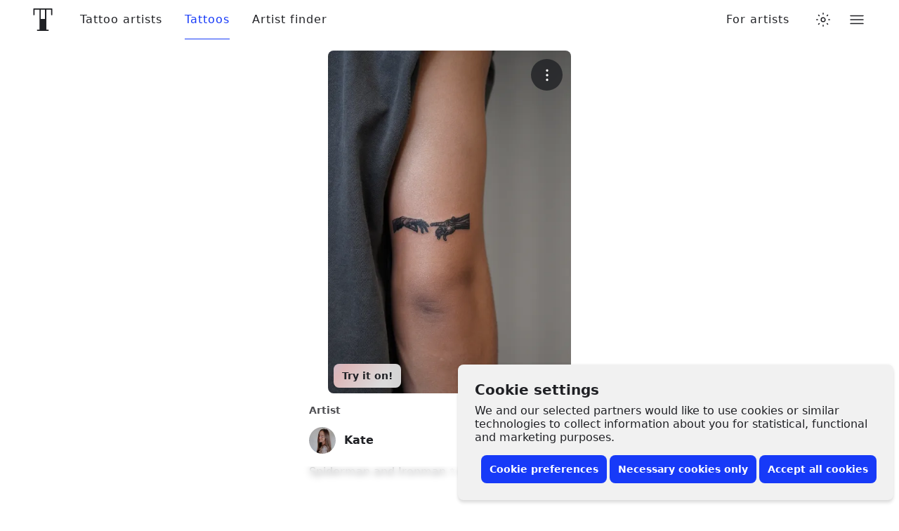

--- FILE ---
content_type: text/javascript
request_url: https://www.tattoodo.com/static/assets/030ea753.js
body_size: 163900
content:
/*! For license information please see 030ea753.js.LICENSE.txt */
(self.webpackChunktattoodo_web=self.webpackChunktattoodo_web||[]).push([[32143,51441,88828],{21306:(e,t,n)=>{"use strict";n.d(t,{Gr:()=>Ve,tD:()=>Ye});var r=/^[a-zA-Z:_][a-zA-Z0-9:_.-]*$/,o={revert:function(){}},a=new Map,s=new Set;function i(e){var t=a.get(e);return t||(t={element:e,attributes:{}},a.set(e,t)),t}function c(e,t,n,r,o){var a=n(e),s={isDirty:!1,originalValue:a,virtualValue:a,mutations:[],el:e,_positionTimeout:null,observer:new MutationObserver((function(){if("position"!==t||!s._positionTimeout){"position"===t&&(s._positionTimeout=setTimeout((function(){s._positionTimeout=null}),1e3));var r=n(e);"position"===t&&r.parentNode===s.virtualValue.parentNode&&r.insertBeforeNode===s.virtualValue.insertBeforeNode||r!==s.virtualValue&&(s.originalValue=r,o(s))}})),mutationRunner:o,setValue:r,getCurrentValue:n};return"position"===t&&e.parentNode?s.observer.observe(e.parentNode,{childList:!0,subtree:!0,attributes:!1,characterData:!1}):s.observer.observe(e,function(e){return"html"===e?{childList:!0,subtree:!0,attributes:!0,characterData:!0}:{childList:!1,subtree:!1,attributes:!0,attributeFilter:[e]}}(t)),s}function u(e,t){var n=t.getCurrentValue(t.el);t.virtualValue=e,e&&"string"!=typeof e?n&&e.parentNode===n.parentNode&&e.insertBeforeNode===n.insertBeforeNode||(t.isDirty=!0,P()):e!==n&&(t.isDirty=!0,P())}function l(e){var t=e.originalValue;e.mutations.forEach((function(e){return t=e.mutate(t)})),u(function(e){E||(E=document.createElement("div"));return E.innerHTML=e,E.innerHTML}(t),e)}function d(e){var t=new Set(e.originalValue.split(/\s+/).filter(Boolean));e.mutations.forEach((function(e){return e.mutate(t)})),u(Array.from(t).filter(Boolean).join(" "),e)}function p(e){var t=e.originalValue;e.mutations.forEach((function(e){return t=e.mutate(t)})),u(t,e)}function h(e){var t=e.originalValue;e.mutations.forEach((function(e){var n=function(e){var t=e.parentSelector,n=e.insertBeforeSelector,r=document.querySelector(t);if(!r)return null;var o=n?document.querySelector(n):null;return n&&!o?null:{parentNode:r,insertBeforeNode:o}}(e.mutate());t=n||t})),u(t,e)}var f=function(e){return e.innerHTML},m=function(e,t){return e.innerHTML=t};function g(e){var t=i(e);return t.html||(t.html=c(e,"html",f,m,l)),t.html}var v=function(e){return{parentNode:e.parentElement,insertBeforeNode:e.nextElementSibling}},y=function(e,t){t.insertBeforeNode&&!t.parentNode.contains(t.insertBeforeNode)||t.parentNode.insertBefore(e,t.insertBeforeNode)};function _(e){var t=i(e);return t.position||(t.position=c(e,"position",v,y,h)),t.position}var b=function(e,t){return t?e.className=t:e.removeAttribute("class")},w=function(e){return e.className};function k(e){var t=i(e);return t.classes||(t.classes=c(e,"class",w,b,d)),t.classes}var E,S,x=function(e){return function(t){var n;return null!=(n=t.getAttribute(e))?n:null}},C=function(e){return function(t,n){return null!==n?t.setAttribute(e,n):t.removeAttribute(e)}};function T(e,t){var n=i(e);return n.attributes[t]||(n.attributes[t]=c(e,t,x(t),C(t),p)),n.attributes[t]}function A(e,t,n){if(n.isDirty){n.isDirty=!1;var r=n.virtualValue;n.mutations.length||function(e,t){var n,r,o=a.get(e);if(o)if("html"===t)null==(n=o.html)||null==(r=n.observer)||r.disconnect(),delete o.html;else if("class"===t){var s,i;null==(s=o.classes)||null==(i=s.observer)||i.disconnect(),delete o.classes}else if("position"===t){var c,u;null==(c=o.position)||null==(u=c.observer)||u.disconnect(),delete o.position}else{var l,d,p;null==(l=o.attributes)||null==(d=l[t])||null==(p=d.observer)||p.disconnect(),delete o.attributes[t]}}(e,t),n.setValue(e,r)}}function O(e,t){e.html&&A(t,"html",e.html),e.classes&&A(t,"class",e.classes),e.position&&A(t,"position",e.position),Object.keys(e.attributes).forEach((function(n){A(t,n,e.attributes[n])}))}function P(){a.forEach(O)}function N(e){if("position"!==e.kind||1!==e.elements.size){var t=new Set(e.elements);document.querySelectorAll(e.selector).forEach((function(n){t.has(n)||(e.elements.add(n),function(e,t){var n=null;"html"===e.kind?n=g(t):"class"===e.kind?n=k(t):"attribute"===e.kind?n=T(t,e.attribute):"position"===e.kind&&(n=_(t)),n&&(n.mutations.push(e),n.mutationRunner(n))}(e,n))}))}}function j(e){e.elements.forEach((function(t){return function(e,t){var n=null;if("html"===e.kind?n=g(t):"class"===e.kind?n=k(t):"attribute"===e.kind?n=T(t,e.attribute):"position"===e.kind&&(n=_(t)),n){var r=n.mutations.indexOf(e);-1!==r&&n.mutations.splice(r,1),n.mutationRunner(n)}}(e,t)})),e.elements.clear(),s.delete(e)}function D(){s.forEach(N)}function $(e){return"undefined"==typeof document?o:(s.add(e),N(e),{revert:function(){j(e)}})}function R(e,t){return $({kind:"html",elements:new Set,mutate:t,selector:e})}function I(e,t){return $({kind:"position",elements:new Set,mutate:t,selector:e})}function L(e,t){return $({kind:"class",elements:new Set,mutate:t,selector:e})}function M(e,t,n){return r.test(t)?"class"===t||"className"===t?L(e,(function(e){var t=n(Array.from(e).join(" "));e.clear(),t&&t.split(/\s+/g).filter(Boolean).forEach((function(t){return e.add(t)}))})):$({kind:"attribute",attribute:t,elements:new Set,mutate:n,selector:e}):o}"undefined"!=typeof document&&(S||(S=new MutationObserver((function(){D()}))),D(),S.observe(document.documentElement,{childList:!0,subtree:!0,attributes:!1,characterData:!1}));const Z={html:R,classes:L,attribute:M,position:I,declarative:function(e){var t=e.selector,n=e.action,r=e.value,a=e.attribute,s=e.parentSelector,i=e.insertBeforeSelector;if("html"===a){if("append"===n)return R(t,(function(e){return e+(null!=r?r:"")}));if("set"===n)return R(t,(function(){return null!=r?r:""}))}else if("class"===a){if("append"===n)return L(t,(function(e){r&&e.add(r)}));if("remove"===n)return L(t,(function(e){r&&e.delete(r)}));if("set"===n)return L(t,(function(e){e.clear(),r&&e.add(r)}))}else if("position"===a){if("set"===n&&s)return I(t,(function(){return{insertBeforeSelector:i,parentSelector:s}}))}else{if("append"===n)return M(t,a,(function(e){return null!==e?e+(null!=r?r:""):null!=r?r:""}));if("set"===n)return M(t,a,(function(){return null!=r?r:""}));if("remove"===n)return M(t,a,(function(){return null}))}return o}},B={fetch:globalThis.fetch?globalThis.fetch.bind(globalThis):void 0,SubtleCrypto:globalThis.crypto?globalThis.crypto.subtle:void 0,EventSource:globalThis.EventSource};function F(e){let t=2166136261;const n=e.length;for(let r=0;r<n;r++)t^=e.charCodeAt(r),t+=(t<<1)+(t<<4)+(t<<7)+(t<<8)+(t<<24);return t>>>0}function U(e,t,n){return 2===n?F(F(e+t)+"")%1e4/1e4:1===n?F(t+e)%1e3/1e3:null}function q(e,t){return e>=t[0]&&e<t[1]}function H(e){try{const t=e.replace(/([^\\])\//g,"$1\\/");return new RegExp(t)}catch(e){return void console.error(e)}}function z(e,t){if(!t.length)return!1;let n=!1,r=!1;for(let o=0;o<t.length;o++){const a=V(e,t[o].type,t[o].pattern);if(!1===t[o].include){if(a)return!1}else n=!0,a&&(r=!0)}return r||!n}function W(e,t){try{const n=new URL(t.replace(/^([^:/?]*)\./i,"https://$1.").replace(/\*/g,"_____"),"https://_____"),r=[[e.host,n.host,!1],[e.pathname,n.pathname,!0]];return n.hash&&r.push([e.hash,n.hash,!1]),n.searchParams.forEach(((t,n)=>{r.push([e.searchParams.get(n)||"",t,!1])})),!r.some((e=>!function(e,t,n){try{let r=t.replace(/[*.+?^${}()|[\]\\]/g,"\\$&").replace(/_____/g,".*");return n&&(r="\\/?"+r.replace(/(^\/|\/$)/g,"")+"\\/?"),new RegExp("^"+r+"$","i").test(e)}catch(e){return!1}}(e[0],e[1],e[2])))}catch(e){return!1}}function V(e,t,n){try{const r=new URL(e,"https://_");if("regex"===t){const e=H(n);return!!e&&(e.test(r.href)||e.test(r.href.substring(r.origin.length)))}return"simple"===t&&W(r,n)}catch(e){return!1}}function J(e,t,n){(t=void 0===t?1:t)<0?t=0:t>1&&(t=1);const r=(o=e)<=0?[]:new Array(o).fill(1/o);var o;(n=n||r).length!==e&&(n=r);const a=n.reduce(((e,t)=>t+e),0);(a<.99||a>1.01)&&(n=r);let s=0;return n.map((e=>{const n=s;return s+=e,[n,n+t*e]}))}const Y=e=>Uint8Array.from(atob(e),(e=>e.charCodeAt(0)));async function G(e,t,n){if(t=t||"",!(n=n||globalThis.crypto&&globalThis.crypto.subtle||B.SubtleCrypto))throw new Error("No SubtleCrypto implementation found");try{const r=await n.importKey("raw",Y(t),{name:"AES-CBC",length:128},!0,["encrypt","decrypt"]),[o,a]=e.split("."),s=await n.decrypt({name:"AES-CBC",iv:Y(o)},r,Y(a));return(new TextDecoder).decode(s)}catch(e){throw new Error("Failed to decrypt")}}function K(e){return"string"==typeof e?e:JSON.stringify(e)}function X(e){"number"==typeof e&&(e+=""),e&&"string"==typeof e||(e="0");const t=e.replace(/(^v|\+.*$)/g,"").split(/[-.]/);return 3===t.length&&t.push("~"),t.map((e=>e.match(/^[0-9]+$/)?e.padStart(5," "):e)).join("-")}function Q(e){return"object"==typeof e&&null!==e}function ee(e){return e.urlPatterns&&e.variations.some((e=>Q(e)&&"urlRedirect"in e))?"redirect":e.variations.some((e=>Q(e)&&(e.domMutations||"js"in e||"css"in e)))?"visual":"unknown"}async function te(e,t){return new Promise((n=>{let r,o=!1;const a=e=>{o||(o=!0,r&&clearTimeout(r),n(e||null))};t&&(r=setTimeout((()=>a()),t)),e.then((e=>a(e))).catch((()=>a()))}))}const ne={staleTTL:6e4,maxAge:144e5,cacheKey:"gbFeaturesCache",backgroundSync:!0,maxEntries:10,disableIdleStreams:!1,idleStreamInterval:2e4,disableCache:!1},re=B,oe={fetchFeaturesCall:e=>{let{host:t,clientKey:n,headers:r}=e;return re.fetch(`${t}/api/features/${n}`,{headers:r})},fetchRemoteEvalCall:e=>{let{host:t,clientKey:n,payload:r,headers:o}=e;const a={method:"POST",headers:{"Content-Type":"application/json",...o},body:JSON.stringify(r)};return re.fetch(`${t}/api/eval/${n}`,a)},eventSourceCall:e=>{let{host:t,clientKey:n,headers:r}=e;return r?new re.EventSource(`${t}/sub/${n}`,{headers:r}):new re.EventSource(`${t}/sub/${n}`)},startIdleListener:()=>{let e;if(!("undefined"!=typeof window&&"undefined"!=typeof document))return;const t=()=>{"visible"===document.visibilityState?(window.clearTimeout(e),ue.forEach((e=>{e&&"idle"===e.state&&ke(e)}))):"hidden"===document.visibilityState&&(e=window.setTimeout(pe,ne.idleStreamInterval))};return document.addEventListener("visibilitychange",t),()=>document.removeEventListener("visibilitychange",t)},stopIdleListener:()=>{}};try{globalThis.localStorage&&(re.localStorage=globalThis.localStorage)}catch(e){}const ae=new Map;let se=!1;const ie=new Map,ce=new Map,ue=new Map,le=new Set;async function de(e){let{instance:t,timeout:n,skipCache:r,allowStale:o,backgroundSync:a}=e;return a||(ne.backgroundSync=!1),async function(e){let{instance:t,allowStale:n,timeout:r,skipCache:o}=e;const a=fe(t),s=me(t),i=new Date,c=new Date(i.getTime()-ne.maxAge+ne.staleTTL);await async function(){if(se)return;se=!0;try{if(re.localStorage){const e=await re.localStorage.getItem(ne.cacheKey);if(!ne.disableCache&&e){const t=JSON.parse(e);t&&Array.isArray(t)&&t.forEach((e=>{let[t,n]=e;ie.set(t,{...n,staleAt:new Date(n.staleAt)})})),ge()}}}catch(e){}if(!ne.disableIdleStreams){const e=oe.startIdleListener();e&&(oe.stopIdleListener=e)}}();const u=ne.disableCache||o?void 0:ie.get(s);if(u&&(n||u.staleAt>i)&&u.staleAt>c)return u.sse&&le.add(a),u.staleAt<i?ye(t):_e(t),{data:u.data,success:!0,source:"cache"};return await te(ye(t),r)||{data:null,success:!1,source:"timeout",error:new Error("Timeout")}}({instance:t,allowStale:o,timeout:n,skipCache:r})}function pe(){ue.forEach((e=>{e&&(e.state="idle",we(e))}))}async function he(){try{if(!re.localStorage)return;await re.localStorage.setItem(ne.cacheKey,JSON.stringify(Array.from(ie.entries())))}catch(e){}}function fe(e){const[t,n]=e.getApiInfo();return`${t}||${n}`}function me(e){const t=fe(e);if(!("isRemoteEval"in e)||!e.isRemoteEval())return t;const n=e.getAttributes(),r=e.getCacheKeyAttributes()||Object.keys(e.getAttributes()),o={};r.forEach((e=>{o[e]=n[e]}));const a=e.getForcedVariations(),s=e.getUrl();return`${t}||${JSON.stringify({ca:o,fv:a,url:s})}`}function ge(){const e=Array.from(ie.entries()).map((e=>{let[t,n]=e;return{key:t,staleAt:n.staleAt.getTime()}})).sort(((e,t)=>e.staleAt-t.staleAt)),t=Math.min(Math.max(0,ie.size-ne.maxEntries),ie.size);for(let n=0;n<t;n++)ie.delete(e[n].key)}function ve(e,t,n){const r=n.dateUpdated||"",o=new Date(Date.now()+ne.staleTTL),a=ne.disableCache?void 0:ie.get(t);if(a&&r&&a.version===r)return a.staleAt=o,void he();ne.disableCache||(ie.set(t,{data:n,version:r,staleAt:o,sse:le.has(e)}),ge()),he();const s=ae.get(e);s&&s.forEach((e=>async function(e,t){await e.setPayload(t||e.getPayload())}(e,n)))}async function ye(e){const{apiHost:t,apiRequestHeaders:n}=e.getApiHosts(),r=e.getClientKey(),o="isRemoteEval"in e&&e.isRemoteEval(),a=fe(e),s=me(e);let i=ce.get(s);if(!i){i=(o?oe.fetchRemoteEvalCall({host:t,clientKey:r,payload:{attributes:e.getAttributes(),forcedVariations:e.getForcedVariations(),forcedFeatures:Array.from(e.getForcedFeatures().entries()),url:e.getUrl()},headers:n}):oe.fetchFeaturesCall({host:t,clientKey:r,headers:n})).then((e=>{if(!e.ok)throw new Error(`HTTP error: ${e.status}`);return"enabled"===e.headers.get("x-sse-support")&&le.add(a),e.json()})).then((t=>(ve(a,s,t),_e(e),ce.delete(s),{data:t,success:!0,source:"network"}))).catch((e=>(ce.delete(s),{data:null,source:"error",success:!1,error:e}))),ce.set(s,i)}return i}function _e(e){let t=arguments.length>1&&void 0!==arguments[1]&&arguments[1];const n=fe(e),r=me(e),{streamingHost:o,streamingHostRequestHeaders:a}=e.getApiHosts(),s=e.getClientKey();if(t&&le.add(n),ne.backgroundSync&&le.has(n)&&re.EventSource){if(ue.has(n))return;const e={src:null,host:o,clientKey:s,headers:a,cb:t=>{try{if("features-updated"===t.type){const e=ae.get(n);e&&e.forEach((e=>{ye(e)}))}else if("features"===t.type){const e=JSON.parse(t.data);ve(n,r,e)}e.errors=0}catch(t){be(e)}},errors:0,state:"active"};ue.set(n,e),ke(e)}}function be(e){if("idle"!==e.state&&(e.errors++,e.errors>3||e.src&&2===e.src.readyState)){const t=Math.pow(3,e.errors-3)*(1e3+1e3*Math.random());we(e),setTimeout((()=>{["idle","active"].includes(e.state)||ke(e)}),Math.min(t,3e5))}}function we(e){e.src&&(e.src.onopen=null,e.src.onerror=null,e.src.close(),e.src=null,"active"===e.state&&(e.state="disabled"))}function ke(e){e.src=oe.eventSourceCall({host:e.host,clientKey:e.clientKey,headers:e.headers}),e.state="active",e.src.addEventListener("features",e.cb),e.src.addEventListener("features-updated",e.cb),e.src.onerror=()=>be(e),e.src.onopen=()=>{e.errors=0}}function Ee(e,t){we(e),ue.delete(t)}function Se(){le.clear(),ue.forEach(Ee),ae.clear(),oe.stopIdleListener()}function xe(e,t){if(t.streaming){if(!e.getClientKey())throw new Error("Must specify clientKey to enable streaming");t.payload&&_e(e,!0),function(e){const t=fe(e),n=ae.get(t)||new Set;n.add(e),ae.set(t,n)}(e)}}const Ce={};function Te(e,t,n){n=n||{};for(const[r,o]of Object.entries(t))switch(r){case"$or":if(!De(e,o,n))return!1;break;case"$nor":if(De(e,o,n))return!1;break;case"$and":if(!$e(e,o,n))return!1;break;case"$not":if(Te(e,o,n))return!1;break;default:if(!Oe(o,Ae(e,r),n))return!1}return!0}function Ae(e,t){const n=t.split(".");let r=e;for(let e=0;e<n.length;e++){if(!r||"object"!=typeof r||!(n[e]in r))return null;r=r[n[e]]}return r}function Oe(e,t,n){if("string"==typeof e)return t+""===e;if("number"==typeof e)return 1*t===e;if("boolean"==typeof e)return!!t===e;if(null===e)return null===t;if(Array.isArray(e)||!Pe(e))return JSON.stringify(t)===JSON.stringify(e);for(const r in e)if(!je(r,t,e[r],n))return!1;return!0}function Pe(e){const t=Object.keys(e);return t.length>0&&t.filter((e=>"$"===e[0])).length===t.length}function Ne(e,t){return Array.isArray(e)?e.some((e=>t.includes(e))):t.includes(e)}function je(e,t,n,r){switch(e){case"$veq":return X(t)===X(n);case"$vne":return X(t)!==X(n);case"$vgt":return X(t)>X(n);case"$vgte":return X(t)>=X(n);case"$vlt":return X(t)<X(n);case"$vlte":return X(t)<=X(n);case"$eq":return t===n;case"$ne":return t!==n;case"$lt":return t<n;case"$lte":return t<=n;case"$gt":return t>n;case"$gte":return t>=n;case"$exists":return n?null!=t:null==t;case"$in":return!!Array.isArray(n)&&Ne(t,n);case"$inGroup":return Ne(t,r[n]||[]);case"$notInGroup":return!Ne(t,r[n]||[]);case"$nin":return!!Array.isArray(n)&&!Ne(t,n);case"$not":return!Oe(n,t,r);case"$size":return!!Array.isArray(t)&&Oe(n,t.length,r);case"$elemMatch":return function(e,t,n){if(!Array.isArray(e))return!1;const r=Pe(t)?e=>Oe(t,e,n):e=>Te(e,t,n);for(let t=0;t<e.length;t++)if(e[t]&&r(e[t]))return!0;return!1}(t,n,r);case"$all":if(!Array.isArray(t))return!1;for(let e=0;e<n.length;e++){let o=!1;for(let a=0;a<t.length;a++)if(Oe(n[e],t[a],r)){o=!0;break}if(!o)return!1}return!0;case"$regex":try{return(o=n,Ce[o]||(Ce[o]=new RegExp(o.replace(/([^\\])\//g,"$1\\/"))),Ce[o]).test(t)}catch(e){return!1}case"$type":return function(e){if(null===e)return"null";if(Array.isArray(e))return"array";const t=typeof e;return["string","number","boolean","object","undefined"].includes(t)?t:"unknown"}(t)===n;default:return console.error("Unknown operator: "+e),!1}var o}function De(e,t,n){if(!t.length)return!0;for(let r=0;r<t.length;r++)if(Te(e,t[r],n))return!0;return!1}function $e(e,t,n){for(let r=0;r<t.length;r++)if(!Te(e,t[r],n))return!1;return!0}function Re(e,t){if(t.stack.evaluatedFeatures.has(e))return Le(t,e,null,"cyclicPrerequisite");t.stack.evaluatedFeatures.add(e),t.stack.id=e;const n=function(e){const t=new Map;return e.global.forcedFeatureValues&&e.global.forcedFeatureValues.forEach(((e,n)=>t.set(n,e))),e.user.forcedFeatureValues&&e.user.forcedFeatureValues.forEach(((e,n)=>t.set(n,e))),t}(t);if(n.has(e))return Le(t,e,n.get(e),"override");if(!t.global.features||!t.global.features[e])return Le(t,e,null,"unknownFeature");const r=t.global.features[e];if(r.rules)e:for(const n of r.rules){if(n.parentConditions)for(const r of n.parentConditions){const n=Re(r.id,t);if("cyclicPrerequisite"===n.source)return Le(t,e,null,"cyclicPrerequisite");if(!Te({value:n.value},r.condition||{})){if(r.gate)return Le(t,e,null,"prerequisite");continue e}}if(n.filters&&Ze(n.filters,t))continue;if("force"in n){if(n.condition&&!Me(n.condition,t))continue;if(!Be(t,n.seed||e,n.hashAttribute,t.user.saveStickyBucketAssignmentDoc&&!n.disableStickyBucketing?n.fallbackAttribute:void 0,n.range,n.coverage,n.hashVersion))continue;return n.tracks&&n.tracks.forEach((e=>{let n=!1;t.global.trackingCallback&&(n=!0,Promise.resolve(t.global.trackingCallback(e.experiment,e.result,t.user)).catch((()=>{}))),t.user.trackingCallback&&(n=!0,Promise.resolve(t.user.trackingCallback(e.experiment,e.result)).catch((()=>{}))),!n&&t.global.saveDeferredTrack&&t.global.saveDeferredTrack({experiment:e.experiment,result:e.result})})),Le(t,e,n.force,"force",n.id)}if(!n.variations)continue;const r={variations:n.variations,key:n.key||e};"coverage"in n&&(r.coverage=n.coverage),n.weights&&(r.weights=n.weights),n.hashAttribute&&(r.hashAttribute=n.hashAttribute),n.fallbackAttribute&&(r.fallbackAttribute=n.fallbackAttribute),n.disableStickyBucketing&&(r.disableStickyBucketing=n.disableStickyBucketing),void 0!==n.bucketVersion&&(r.bucketVersion=n.bucketVersion),void 0!==n.minBucketVersion&&(r.minBucketVersion=n.minBucketVersion),n.namespace&&(r.namespace=n.namespace),n.meta&&(r.meta=n.meta),n.ranges&&(r.ranges=n.ranges),n.name&&(r.name=n.name),n.phase&&(r.phase=n.phase),n.seed&&(r.seed=n.seed),n.hashVersion&&(r.hashVersion=n.hashVersion),n.filters&&(r.filters=n.filters),n.condition&&(r.condition=n.condition);const{result:o}=Ie(r,e,t);if(t.global.onExperimentEval&&t.global.onExperimentEval(r,o),o.inExperiment&&!o.passthrough)return Le(t,e,o.value,"experiment",n.id,r,o)}return Le(t,e,void 0===r.defaultValue?null:r.defaultValue,"defaultValue")}function Ie(e,t,n){const r=e.key,o=e.variations.length;if(o<2)return{result:Fe(n,e,-1,!1,t)};if(!1===n.global.enabled||!1===n.user.enabled)return{result:Fe(n,e,-1,!1,t)};if(e=function(e,t){const n=e.key,r=t.global.overrides;r&&r[n]&&"string"==typeof(e=Object.assign({},e,r[n])).url&&(e.url=H(e.url));return e}(e,n),e.urlPatterns&&!z(n.user.url||"",e.urlPatterns))return{result:Fe(n,e,-1,!1,t)};const a=function(e,t,n){if(!t)return null;const r=t.split("?")[1];if(!r)return null;const o=r.replace(/#.*/,"").split("&").map((e=>e.split("=",2))).filter((t=>{let[n]=t;return n===e})).map((e=>{let[,t]=e;return parseInt(t)}));return o.length>0&&o[0]>=0&&o[0]<n?o[0]:null}(r,n.user.url||"",o);if(null!==a)return{result:Fe(n,e,a,!1,t)};const s=function(e){return e.global.forcedVariations&&e.user.forcedVariations?{...e.global.forcedVariations,...e.user.forcedVariations}:e.global.forcedVariations?e.global.forcedVariations:e.user.forcedVariations?e.user.forcedVariations:{}}(n);if(r in s){return{result:Fe(n,e,s[r],!1,t)}}if("draft"===e.status||!1===e.active)return{result:Fe(n,e,-1,!1,t)};const{hashAttribute:i,hashValue:c}=Ue(n,e.hashAttribute,n.user.saveStickyBucketAssignmentDoc&&!e.disableStickyBucketing?e.fallbackAttribute:void 0);if(!c)return{result:Fe(n,e,-1,!1,t)};let u=-1,l=!1,d=!1;if(n.user.saveStickyBucketAssignmentDoc&&!e.disableStickyBucketing){const{variation:t,versionIsBlocked:r}=function(e){let{ctx:t,expKey:n,expBucketVersion:r,expHashAttribute:o,expFallbackAttribute:a,expMinBucketVersion:s,expMeta:i}=e;r=r||0,s=s||0,o=o||"id",i=i||[];const c=qe(n,r),u=function(e,t,n){if(!e.user.stickyBucketAssignmentDocs)return{};const{hashAttribute:r,hashValue:o}=Ue(e,t),a=`${r}||${K(o)}`,{hashAttribute:s,hashValue:i}=Ue(e,n),c=i?`${s}||${K(i)}`:null,u={};c&&e.user.stickyBucketAssignmentDocs[c]&&Object.assign(u,e.user.stickyBucketAssignmentDocs[c].assignments||{});e.user.stickyBucketAssignmentDocs[a]&&Object.assign(u,e.user.stickyBucketAssignmentDocs[a].assignments||{});return u}(t,o,a);if(s>0)for(let e=0;e<=s;e++){if(void 0!==u[qe(n,e)])return{variation:-1,versionIsBlocked:!0}}const l=u[c];if(void 0===l)return{variation:-1};const d=i.findIndex((e=>e.key===l));return d<0?{variation:-1}:{variation:d}}({ctx:n,expKey:e.key,expBucketVersion:e.bucketVersion,expHashAttribute:e.hashAttribute,expFallbackAttribute:e.fallbackAttribute,expMinBucketVersion:e.minBucketVersion,expMeta:e.meta});l=t>=0,u=t,d=!!r}if(!l){if(e.filters){if(Ze(e.filters,n))return{result:Fe(n,e,-1,!1,t)}}else if(e.namespace&&!function(e,t){const n=U("__"+t[0],e,1);return null!==n&&n>=t[1]&&n<t[2]}(c,e.namespace))return{result:Fe(n,e,-1,!1,t)};if(e.include&&!function(e){try{return e()}catch(e){return console.error(e),!1}}(e.include))return{result:Fe(n,e,-1,!1,t)};if(e.condition&&!Me(e.condition,n))return{result:Fe(n,e,-1,!1,t)};if(e.parentConditions)for(const r of e.parentConditions){const o=Re(r.id,n);if("cyclicPrerequisite"===o.source)return{result:Fe(n,e,-1,!1,t)};if(!Te({value:o.value},r.condition||{}))return{result:Fe(n,e,-1,!1,t)}}if(e.groups&&!function(e,t){const n=t.global.groups||{};for(let t=0;t<e.length;t++)if(n[e[t]])return!0;return!1}(e.groups,n))return{result:Fe(n,e,-1,!1,t)}}if(e.url&&!function(e,t){const n=t.user.url;if(!n)return!1;const r=n.replace(/^https?:\/\//,"").replace(/^[^/]*\//,"/");return!!e.test(n)||!!e.test(r)}(e.url,n))return{result:Fe(n,e,-1,!1,t)};const p=U(e.seed||r,c,e.hashVersion||1);if(null===p)return{result:Fe(n,e,-1,!1,t)};if(!l){u=function(e,t){for(let n=0;n<t.length;n++)if(q(e,t[n]))return n;return-1}(p,e.ranges||J(o,void 0===e.coverage?1:e.coverage,e.weights))}if(d)return{result:Fe(n,e,-1,!1,t,void 0,!0)};if(u<0)return{result:Fe(n,e,-1,!1,t)};if("force"in e)return{result:Fe(n,e,void 0===e.force?-1:e.force,!1,t)};if(n.global.qaMode||n.user.qaMode)return{result:Fe(n,e,-1,!1,t)};if("stopped"===e.status)return{result:Fe(n,e,-1,!1,t)};const h=Fe(n,e,u,!0,t,p,l);if(n.user.saveStickyBucketAssignmentDoc&&!e.disableStickyBucketing){const{changed:t,key:r,doc:o}=function(e,t,n,r){const o=`${t}||${n}`,a=e.user.stickyBucketAssignmentDocs&&e.user.stickyBucketAssignmentDocs[o]&&e.user.stickyBucketAssignmentDocs[o].assignments||{},s={...a,...r},i=JSON.stringify(a)!==JSON.stringify(s);return{key:o,doc:{attributeName:t,attributeValue:n,assignments:s},changed:i}}(n,i,K(c),{[qe(e.key,e.bucketVersion)]:h.key});t&&(n.user.stickyBucketAssignmentDocs=n.user.stickyBucketAssignmentDocs||{},n.user.stickyBucketAssignmentDocs[r]=o,n.user.saveStickyBucketAssignmentDoc(o))}const f=[];n.global.trackingCallback&&f.push(Promise.resolve(n.global.trackingCallback(e,h,n.user)).catch((()=>{}))),n.user.trackingCallback&&f.push(Promise.resolve(n.user.trackingCallback(e,h)).catch((()=>{}))),0===f.length&&n.global.saveDeferredTrack&&n.global.saveDeferredTrack({experiment:e,result:h});const m=f.length?1===f.length?f[0]:Promise.all(f).then((()=>{})):void 0;return"changeId"in e&&e.changeId&&n.global.recordChangeId&&n.global.recordChangeId(e.changeId),{result:h,trackingCall:m}}function Le(e,t,n,r,o,a,s){const i={value:n,on:!!n,off:!n,source:r,ruleId:o||""};if(a&&(i.experiment=a),s&&(i.experimentResult=s),"override"!==r){if(e.global.onFeatureUsage)try{e.global.onFeatureUsage(t,i,e.user)}catch(e){}if(e.user.onFeatureUsage)try{e.user.onFeatureUsage(t,i)}catch(e){}}return i}function Me(e,t){return Te(t.user.attributes||{},e,t.global.savedGroups||{})}function Ze(e,t){return e.some((e=>{const{hashValue:n}=Ue(t,e.attribute);if(!n)return!0;const r=U(e.seed,n,e.hashVersion||2);return null===r||!e.ranges.some((e=>q(r,e)))}))}function Be(e,t,n,r,o,a,s){if(!o&&void 0===a)return!0;if(!o&&0===a)return!1;const{hashValue:i}=Ue(e,n,r);if(!i)return!1;const c=U(t,i,s||1);return null!==c&&(o?q(c,o):void 0===a||c<=a)}function Fe(e,t,n,r,o,a,s){let i=!0;(n<0||n>=t.variations.length)&&(n=0,i=!1);const{hashAttribute:c,hashValue:u}=Ue(e,t.hashAttribute,e.user.saveStickyBucketAssignmentDoc&&!t.disableStickyBucketing?t.fallbackAttribute:void 0),l=t.meta?t.meta[n]:{},d={key:l.key||""+n,featureId:o,inExperiment:i,hashUsed:r,variationId:n,value:t.variations[n],hashAttribute:c,hashValue:u,stickyBucketUsed:!!s};return l.name&&(d.name=l.name),void 0!==a&&(d.bucket=a),l.passthrough&&(d.passthrough=l.passthrough),d}function Ue(e,t,n){let r=t||"id",o="";return e.user.attributes&&e.user.attributes[r]&&(o=e.user.attributes[r]),e.user.attributes&&!o&&n&&(e.user.attributes[n]&&(o=e.user.attributes[n]),o&&(r=n)),{hashAttribute:r,hashValue:o}}function qe(e,t){return`${e}__${t=t||0}`}async function He(e,t,n){const r=function(e,t){const n={},r=function(e,t){const n=new Set,r=t&&t.features?t.features:e.global.features||{},o=t&&t.experiments?t.experiments:e.global.experiments||[];return Object.keys(r).forEach((e=>{const t=r[e];if(t.rules)for(const e of t.rules)e.variations&&(n.add(e.hashAttribute||"id"),e.fallbackAttribute&&n.add(e.fallbackAttribute))})),o.map((e=>{n.add(e.hashAttribute||"id"),e.fallbackAttribute&&n.add(e.fallbackAttribute)})),Array.from(n)}(e,t);return r.forEach((t=>{const{hashValue:r}=Ue(e,t);n[t]=K(r)})),n}(e,n);return t.getAllAssignments(r)}const ze="undefined"!=typeof window&&"undefined"!=typeof document,We=function(){let e;try{e="1.3.1"}catch(t){e=""}return e}();class Ve{constructor(e){if(e=e||{},this.version=We,this._options=this.context=e,this._renderer=e.renderer||null,this._trackedExperiments=new Set,this._completedChangeIds=new Set,this._trackedFeatures={},this.debug=!!e.debug,this._subscriptions=new Set,this.ready=!1,this._assigned=new Map,this._attributeOverrides={},this._activeAutoExperiments=new Map,this._triggeredExpKeys=new Set,this._initialized=!1,this._redirectedUrl="",this._deferredTrackingCalls=new Map,this._autoExperimentsAllowed=!e.disableExperimentsOnLoad,this.log=this.log.bind(this),this._track=this._track.bind(this),this._saveDeferredTrack=this._saveDeferredTrack.bind(this),this._trackFeatureUsage=this._trackFeatureUsage.bind(this),this._fireSubscriptions=this._fireSubscriptions.bind(this),this._recordChangedId=this._recordChangedId.bind(this),e.remoteEval){if(e.decryptionKey)throw new Error("Encryption is not available for remoteEval");if(!e.clientKey)throw new Error("Missing clientKey");let t=!1;try{t=!!new URL(e.apiHost||"").hostname.match(/growthbook\.io$/i)}catch(e){}if(t)throw new Error("Cannot use remoteEval on GrowthBook Cloud")}else if(e.cacheKeyAttributes)throw new Error("cacheKeyAttributes are only used for remoteEval");if(e.stickyBucketService){const t=e.stickyBucketService;this._saveStickyBucketAssignmentDoc=e=>t.saveAssignments(e)}if(e.features&&(this.ready=!0),ze&&e.enableDevMode&&(window._growthbook=this,document.dispatchEvent(new Event("gbloaded"))),e.experiments&&(this.ready=!0,this._updateAllAutoExperiments()),this._options.stickyBucketService&&this._options.stickyBucketAssignmentDocs)for(const e in this._options.stickyBucketAssignmentDocs){const t=this._options.stickyBucketAssignmentDocs[e];t&&this._options.stickyBucketService.saveAssignments(t).catch((()=>{}))}this.ready&&this.refreshStickyBuckets(this.getPayload())}async setPayload(e){this._payload=e;const t=await async function(e,t,n){if((e={...e}).encryptedFeatures){try{e.features=JSON.parse(await G(e.encryptedFeatures,t,n))}catch(e){console.error(e)}delete e.encryptedFeatures}if(e.encryptedExperiments){try{e.experiments=JSON.parse(await G(e.encryptedExperiments,t,n))}catch(e){console.error(e)}delete e.encryptedExperiments}if(e.encryptedSavedGroups){try{e.savedGroups=JSON.parse(await G(e.encryptedSavedGroups,t,n))}catch(e){console.error(e)}delete e.encryptedSavedGroups}return e}(e,this._options.decryptionKey);this._decryptedPayload=t,await this.refreshStickyBuckets(t),t.features&&(this._options.features=t.features),t.savedGroups&&(this._options.savedGroups=t.savedGroups),t.experiments&&(this._options.experiments=t.experiments,this._updateAllAutoExperiments()),this.ready=!0,this._render()}initSync(e){this._initialized=!0;const t=e.payload;if(t.encryptedExperiments||t.encryptedFeatures)throw new Error("initSync does not support encrypted payloads");if(this._options.stickyBucketService&&!this._options.stickyBucketAssignmentDocs)throw new Error("initSync requires you to pass stickyBucketAssignmentDocs into the GrowthBook constructor");return this._payload=t,this._decryptedPayload=t,t.features&&(this._options.features=t.features),t.experiments&&(this._options.experiments=t.experiments,this._updateAllAutoExperiments()),this.ready=!0,xe(this,e),this}async init(e){var t;if(this._initialized=!0,(e=e||{}).cacheSettings&&(t=e.cacheSettings,Object.assign(ne,t),ne.backgroundSync||Se()),e.payload)return await this.setPayload(e.payload),xe(this,e),{success:!0,source:"init"};{const{data:t,...n}=await this._refresh({...e,allowStale:!0});return xe(this,e),await this.setPayload(t||{}),n}}async loadFeatures(e){e=e||{},await this.init({skipCache:e.skipCache,timeout:e.timeout,streaming:(this._options.backgroundSync??!0)&&(e.autoRefresh||this._options.subscribeToChanges)})}async refreshFeatures(e){const t=await this._refresh({...e||{},allowStale:!1});t.data&&await this.setPayload(t.data)}getApiInfo(){return[this.getApiHosts().apiHost,this.getClientKey()]}getApiHosts(){return function(e){const t=e.apiHost||"https://cdn.growthbook.io";return{apiHost:t.replace(/\/*$/,""),streamingHost:(e.streamingHost||t).replace(/\/*$/,""),apiRequestHeaders:e.apiHostRequestHeaders,streamingHostRequestHeaders:e.streamingHostRequestHeaders}}(this._options)}getClientKey(){return this._options.clientKey||""}getPayload(){return this._payload||{features:this.getFeatures(),experiments:this.getExperiments()}}getDecryptedPayload(){return this._decryptedPayload||this.getPayload()}isRemoteEval(){return this._options.remoteEval||!1}getCacheKeyAttributes(){return this._options.cacheKeyAttributes}async _refresh(e){let{timeout:t,skipCache:n,allowStale:r,streaming:o}=e;if(!this._options.clientKey)throw new Error("Missing clientKey");return de({instance:this,timeout:t,skipCache:n||this._options.disableCache,allowStale:r,backgroundSync:o??this._options.backgroundSync??!0})}_render(){if(this._renderer)try{this._renderer()}catch(e){console.error("Failed to render",e)}}setFeatures(e){this._options.features=e,this.ready=!0,this._render()}async setEncryptedFeatures(e,t,n){const r=await G(e,t||this._options.decryptionKey,n);this.setFeatures(JSON.parse(r))}setExperiments(e){this._options.experiments=e,this.ready=!0,this._updateAllAutoExperiments()}async setEncryptedExperiments(e,t,n){const r=await G(e,t||this._options.decryptionKey,n);this.setExperiments(JSON.parse(r))}async setAttributes(e){this._options.attributes=e,this._options.stickyBucketService&&await this.refreshStickyBuckets(),this._options.remoteEval?await this._refreshForRemoteEval():(this._render(),this._updateAllAutoExperiments())}async updateAttributes(e){return this.setAttributes({...this._options.attributes,...e})}async setAttributeOverrides(e){this._attributeOverrides=e,this._options.stickyBucketService&&await this.refreshStickyBuckets(),this._options.remoteEval?await this._refreshForRemoteEval():(this._render(),this._updateAllAutoExperiments())}async setForcedVariations(e){this._options.forcedVariations=e||{},this._options.remoteEval?await this._refreshForRemoteEval():(this._render(),this._updateAllAutoExperiments())}setForcedFeatures(e){this._forcedFeatureValues=e,this._render()}async setURL(e){if(e!==this._options.url){if(this._options.url=e,this._redirectedUrl="",this._options.remoteEval)return await this._refreshForRemoteEval(),void this._updateAllAutoExperiments(!0);this._updateAllAutoExperiments(!0)}}getAttributes(){return{...this._options.attributes,...this._attributeOverrides}}getForcedVariations(){return this._options.forcedVariations||{}}getForcedFeatures(){return this._forcedFeatureValues||new Map}getStickyBucketAssignmentDocs(){return this._options.stickyBucketAssignmentDocs||{}}getUrl(){return this._options.url||""}getFeatures(){return this._options.features||{}}getExperiments(){return this._options.experiments||[]}getCompletedChangeIds(){return Array.from(this._completedChangeIds)}subscribe(e){return this._subscriptions.add(e),()=>{this._subscriptions.delete(e)}}async _refreshForRemoteEval(){if(!this._options.remoteEval)return;if(!this._initialized)return;const e=await this._refresh({allowStale:!1});e.data&&await this.setPayload(e.data)}getAllResults(){return new Map(this._assigned)}destroy(){var e;this._subscriptions.clear(),this._assigned.clear(),this._trackedExperiments.clear(),this._completedChangeIds.clear(),this._deferredTrackingCalls.clear(),this._trackedFeatures={},this._payload=void 0,this._saveStickyBucketAssignmentDoc=void 0,e=this,ae.forEach((t=>t.delete(e))),ze&&window._growthbook===this&&delete window._growthbook,this._activeAutoExperiments.forEach((e=>{e.undo()})),this._activeAutoExperiments.clear(),this._triggeredExpKeys.clear()}setRenderer(e){this._renderer=e}forceVariation(e,t){this._options.forcedVariations=this._options.forcedVariations||{},this._options.forcedVariations[e]=t,this._options.remoteEval?this._refreshForRemoteEval():(this._updateAllAutoExperiments(),this._render())}run(e){const{result:t}=Ie(e,null,this._getEvalContext());return this._fireSubscriptions(e,t),t}triggerExperiment(e){if(this._triggeredExpKeys.add(e),!this._options.experiments)return null;return this._options.experiments.filter((t=>t.key===e)).map((e=>this._runAutoExperiment(e))).filter((e=>null!==e))}triggerAutoExperiments(){this._autoExperimentsAllowed=!0,this._updateAllAutoExperiments(!0)}_getEvalContext(){return{user:this._getUserContext(),global:this._getGlobalContext(),stack:{evaluatedFeatures:new Set}}}_getUserContext(){return{attributes:this._options.user?{...this._options.user,...this.getAttributes()}:this.getAttributes(),blockedChangeIds:this._options.blockedChangeIds,stickyBucketAssignmentDocs:this._options.stickyBucketAssignmentDocs,url:this._getContextUrl(),forcedVariations:this._options.forcedVariations,forcedFeatureValues:this._forcedFeatureValues,saveStickyBucketAssignmentDoc:this._saveStickyBucketAssignmentDoc,trackingCallback:this._options.trackingCallback?this._track:void 0,onFeatureUsage:this._options.onFeatureUsage?this._trackFeatureUsage:void 0}}_getGlobalContext(){return{features:this._options.features,experiments:this._options.experiments,log:this.log,enabled:this._options.enabled,qaMode:this._options.qaMode,savedGroups:this._options.savedGroups,groups:this._options.groups,overrides:this._options.overrides,onExperimentEval:this._subscriptions.size>0?this._fireSubscriptions:void 0,recordChangeId:this._recordChangedId,saveDeferredTrack:this._saveDeferredTrack}}_runAutoExperiment(e,t){const n=this._activeAutoExperiments.get(e);if(e.manual&&!this._triggeredExpKeys.has(e.key)&&!n)return null;const r=this._isAutoExperimentBlockedByContext(e);let o,a;r?o=Fe(this._getEvalContext(),e,-1,!1,""):(({result:o,trackingCall:a}=Ie(e,null,this._getEvalContext())),this._fireSubscriptions(e,o));const s=JSON.stringify(o.value);if(!t&&o.inExperiment&&n&&n.valueHash===s)return o;if(n&&this._undoActiveAutoExperiment(e),o.inExperiment){const t=ee(e);if("redirect"===t&&o.value.urlRedirect&&e.urlPatterns){const t=e.persistQueryString?function(e,t){let n,r;try{n=new URL(e),r=new URL(t)}catch(e){return console.error(`Unable to merge query strings: ${e}`),t}return n.searchParams.forEach(((e,t)=>{r.searchParams.has(t)||r.searchParams.set(t,e)})),r.toString()}(this._getContextUrl(),o.value.urlRedirect):o.value.urlRedirect;if(z(t,e.urlPatterns))return this.log("Skipping redirect because original URL matches redirect URL",{id:e.key}),o;this._redirectedUrl=t;const{navigate:n,delay:r}=this._getNavigateFunction();if(n)if(ze)Promise.all([...a?[te(a,this._options.maxNavigateDelay??1e3)]:[],new Promise((e=>window.setTimeout(e,this._options.navigateDelay??r)))]).then((()=>{try{n(t)}catch(e){console.error(e)}}));else try{n(t)}catch(e){console.error(e)}}else if("visual"===t){const t=this._options.applyDomChangesCallback?this._options.applyDomChangesCallback(o.value):this._applyDOMChanges(o.value);t&&this._activeAutoExperiments.set(e,{undo:t,valueHash:s})}}return o}_undoActiveAutoExperiment(e){const t=this._activeAutoExperiments.get(e);t&&(t.undo(),this._activeAutoExperiments.delete(e))}_updateAllAutoExperiments(e){if(!this._autoExperimentsAllowed)return;const t=this._options.experiments||[],n=new Set(t);this._activeAutoExperiments.forEach(((e,t)=>{n.has(t)||(e.undo(),this._activeAutoExperiments.delete(t))}));for(const n of t){const t=this._runAutoExperiment(n,e);if(null!=t&&t.inExperiment&&"redirect"===ee(n))break}}_fireSubscriptions(e,t){const n=e.key,r=this._assigned.get(n);r&&r.result.inExperiment===t.inExperiment&&r.result.variationId===t.variationId||(this._assigned.set(n,{experiment:e,result:t}),this._subscriptions.forEach((n=>{try{n(e,t)}catch(e){console.error(e)}})))}_recordChangedId(e){this._completedChangeIds.add(e)}_trackFeatureUsage(e,t){const n=JSON.stringify(t.value);if(this._trackedFeatures[e]!==n&&(this._trackedFeatures[e]=n,this._options.onFeatureUsage))try{this._options.onFeatureUsage(e,t)}catch(e){}}isOn(e){return this.evalFeature(e).on}isOff(e){return this.evalFeature(e).off}getFeatureValue(e,t){const n=this.evalFeature(e).value;return null===n?t:n}feature(e){return this.evalFeature(e)}evalFeature(e){return Re(e,this._getEvalContext())}log(e,t){this.debug&&(this._options.log?this._options.log(e,t):console.log(e,t))}getDeferredTrackingCalls(){return Array.from(this._deferredTrackingCalls.values())}setDeferredTrackingCalls(e){this._deferredTrackingCalls=new Map(e.filter((e=>e&&e.experiment&&e.result)).map((e=>[this._getTrackKey(e.experiment,e.result),e])))}async fireDeferredTrackingCalls(){if(!this._options.trackingCallback)return;const e=[];this._deferredTrackingCalls.forEach((t=>{t&&t.experiment&&t.result?e.push(this._track(t.experiment,t.result)):console.error("Invalid deferred tracking call",{call:t})})),this._deferredTrackingCalls.clear(),await Promise.all(e)}setTrackingCallback(e){this._options.trackingCallback=e,this.fireDeferredTrackingCalls()}_getTrackKey(e,t){return t.hashAttribute+t.hashValue+e.key+t.variationId}_saveDeferredTrack(e){this._deferredTrackingCalls.set(this._getTrackKey(e.experiment,e.result),e)}async _track(e,t){if(!this._options.trackingCallback)return;const n=this._getTrackKey(e,t);if(!this._trackedExperiments.has(n)){this._trackedExperiments.add(n);try{await this._options.trackingCallback(e,t)}catch(e){console.error(e)}}}_getContextUrl(){return this._options.url||(ze?window.location.href:"")}_isAutoExperimentBlockedByContext(e){const t=ee(e);if("visual"===t){if(this._options.disableVisualExperiments)return!0;if(this._options.disableJsInjection&&e.variations.some((e=>e.js)))return!0}else{if("redirect"!==t)return!0;if(this._options.disableUrlRedirectExperiments)return!0;try{const t=new URL(this._getContextUrl());for(const n of e.variations){if(!n||!n.urlRedirect)continue;const e=new URL(n.urlRedirect);if(this._options.disableCrossOriginUrlRedirectExperiments){if(e.protocol!==t.protocol)return!0;if(e.host!==t.host)return!0}}}catch(t){return this.log("Error parsing current or redirect URL",{id:e.key,error:t}),!0}}return!(!e.changeId||!(this._options.blockedChangeIds||[]).includes(e.changeId))}getRedirectUrl(){return this._redirectedUrl}_getNavigateFunction(){return this._options.navigate?{navigate:this._options.navigate,delay:0}:ze?{navigate:e=>{window.location.replace(e)},delay:100}:{navigate:null,delay:0}}_applyDOMChanges(e){if(!ze)return;const t=[];if(e.css){const n=document.createElement("style");n.innerHTML=e.css,document.head.appendChild(n),t.push((()=>n.remove()))}if(e.js){const n=document.createElement("script");n.innerHTML=e.js,this._options.jsInjectionNonce&&(n.nonce=this._options.jsInjectionNonce),document.head.appendChild(n),t.push((()=>n.remove()))}return e.domMutations&&e.domMutations.forEach((e=>{t.push(Z.declarative(e).revert)})),()=>{t.forEach((e=>e()))}}async refreshStickyBuckets(e){if(this._options.stickyBucketService){const t=this._getEvalContext(),n=await He(t,this._options.stickyBucketService,e);this._options.stickyBucketAssignmentDocs=n}}}var Je=n(98661);const Ye=Je.createContext({})},49484:(e,t,n)=>{var r="undefined"!=typeof window?window:void 0!==n.g?n.g:"undefined"!=typeof self?self:{};r.SENTRY_RELEASE={id:"ebaff0"},r.SENTRY_RELEASES=r.SENTRY_RELEASES||{},r.SENTRY_RELEASES["tattoodo-web@tattoodo"]={id:"ebaff0"}},10841:(e,t,n)=>{"use strict";var r={};n.r(r),n.d(r,{Decoder:()=>xe,Encoder:()=>Ee,PacketType:()=>ke,protocol:()=>we});var o=n(5977),a=n(98661),s=n(67419),i=n(83609),c=n(6894),u=n(36703),l=n(90782);const d=Object.create(null);d.open="0",d.close="1",d.ping="2",d.pong="3",d.message="4",d.upgrade="5",d.noop="6";const p=Object.create(null);Object.keys(d).forEach((e=>{p[d[e]]=e}));const h={type:"error",data:"parser error"},f="function"==typeof Blob||"undefined"!=typeof Blob&&"[object BlobConstructor]"===Object.prototype.toString.call(Blob),m="function"==typeof ArrayBuffer,g=e=>"function"==typeof ArrayBuffer.isView?ArrayBuffer.isView(e):e&&e.buffer instanceof ArrayBuffer,v=({type:e,data:t},n,r)=>f&&t instanceof Blob?n?r(t):y(t,r):m&&(t instanceof ArrayBuffer||g(t))?n?r(t):y(new Blob([t]),r):r(d[e]+(t||"")),y=(e,t)=>{const n=new FileReader;return n.onload=function(){const e=n.result.split(",")[1];t("b"+(e||""))},n.readAsDataURL(e)};function _(e){return e instanceof Uint8Array?e:e instanceof ArrayBuffer?new Uint8Array(e):new Uint8Array(e.buffer,e.byteOffset,e.byteLength)}let b;const w="ABCDEFGHIJKLMNOPQRSTUVWXYZabcdefghijklmnopqrstuvwxyz0123456789+/",k="undefined"==typeof Uint8Array?[]:new Uint8Array(256);for(let e=0;e<64;e++)k[w.charCodeAt(e)]=e;const E="function"==typeof ArrayBuffer,S=(e,t)=>{if("string"!=typeof e)return{type:"message",data:C(e,t)};const n=e.charAt(0);if("b"===n)return{type:"message",data:x(e.substring(1),t)};return p[n]?e.length>1?{type:p[n],data:e.substring(1)}:{type:p[n]}:h},x=(e,t)=>{if(E){const n=(e=>{let t,n,r,o,a,s=.75*e.length,i=e.length,c=0;"="===e[e.length-1]&&(s--,"="===e[e.length-2]&&s--);const u=new ArrayBuffer(s),l=new Uint8Array(u);for(t=0;t<i;t+=4)n=k[e.charCodeAt(t)],r=k[e.charCodeAt(t+1)],o=k[e.charCodeAt(t+2)],a=k[e.charCodeAt(t+3)],l[c++]=n<<2|r>>4,l[c++]=(15&r)<<4|o>>2,l[c++]=(3&o)<<6|63&a;return u})(e);return C(n,t)}return{base64:!0,data:e}},C=(e,t)=>"blob"===t?e instanceof Blob?e:new Blob([e]):e instanceof ArrayBuffer?e:e.buffer,T=String.fromCharCode(30);function A(){return new TransformStream({transform(e,t){!function(e,t){f&&e.data instanceof Blob?e.data.arrayBuffer().then(_).then(t):m&&(e.data instanceof ArrayBuffer||g(e.data))?t(_(e.data)):v(e,!1,(e=>{b||(b=new TextEncoder),t(b.encode(e))}))}(e,(n=>{const r=n.length;let o;if(r<126)o=new Uint8Array(1),new DataView(o.buffer).setUint8(0,r);else if(r<65536){o=new Uint8Array(3);const e=new DataView(o.buffer);e.setUint8(0,126),e.setUint16(1,r)}else{o=new Uint8Array(9);const e=new DataView(o.buffer);e.setUint8(0,127),e.setBigUint64(1,BigInt(r))}e.data&&"string"!=typeof e.data&&(o[0]|=128),t.enqueue(o),t.enqueue(n)}))}})}let O;function P(e){return e.reduce(((e,t)=>e+t.length),0)}function N(e,t){if(e[0].length===t)return e.shift();const n=new Uint8Array(t);let r=0;for(let o=0;o<t;o++)n[o]=e[0][r++],r===e[0].length&&(e.shift(),r=0);return e.length&&r<e[0].length&&(e[0]=e[0].slice(r)),n}function j(e){if(e)return function(e){for(var t in j.prototype)e[t]=j.prototype[t];return e}(e)}j.prototype.on=j.prototype.addEventListener=function(e,t){return this._callbacks=this._callbacks||{},(this._callbacks["$"+e]=this._callbacks["$"+e]||[]).push(t),this},j.prototype.once=function(e,t){function n(){this.off(e,n),t.apply(this,arguments)}return n.fn=t,this.on(e,n),this},j.prototype.off=j.prototype.removeListener=j.prototype.removeAllListeners=j.prototype.removeEventListener=function(e,t){if(this._callbacks=this._callbacks||{},0==arguments.length)return this._callbacks={},this;var n,r=this._callbacks["$"+e];if(!r)return this;if(1==arguments.length)return delete this._callbacks["$"+e],this;for(var o=0;o<r.length;o++)if((n=r[o])===t||n.fn===t){r.splice(o,1);break}return 0===r.length&&delete this._callbacks["$"+e],this},j.prototype.emit=function(e){this._callbacks=this._callbacks||{};for(var t=new Array(arguments.length-1),n=this._callbacks["$"+e],r=1;r<arguments.length;r++)t[r-1]=arguments[r];if(n){r=0;for(var o=(n=n.slice(0)).length;r<o;++r)n[r].apply(this,t)}return this},j.prototype.emitReserved=j.prototype.emit,j.prototype.listeners=function(e){return this._callbacks=this._callbacks||{},this._callbacks["$"+e]||[]},j.prototype.hasListeners=function(e){return!!this.listeners(e).length};const D="function"==typeof Promise&&"function"==typeof Promise.resolve?e=>Promise.resolve().then(e):(e,t)=>t(e,0),$="undefined"!=typeof self?self:"undefined"!=typeof window?window:Function("return this")();function R(e,...t){return t.reduce(((t,n)=>(e.hasOwnProperty(n)&&(t[n]=e[n]),t)),{})}const I=$.setTimeout,L=$.clearTimeout;function M(e,t){t.useNativeTimers?(e.setTimeoutFn=I.bind($),e.clearTimeoutFn=L.bind($)):(e.setTimeoutFn=$.setTimeout.bind($),e.clearTimeoutFn=$.clearTimeout.bind($))}function Z(){return Date.now().toString(36).substring(3)+Math.random().toString(36).substring(2,5)}class B extends Error{constructor(e,t,n){super(e),this.description=t,this.context=n,this.type="TransportError"}}class F extends j{constructor(e){super(),this.writable=!1,M(this,e),this.opts=e,this.query=e.query,this.socket=e.socket,this.supportsBinary=!e.forceBase64}onError(e,t,n){return super.emitReserved("error",new B(e,t,n)),this}open(){return this.readyState="opening",this.doOpen(),this}close(){return"opening"!==this.readyState&&"open"!==this.readyState||(this.doClose(),this.onClose()),this}send(e){"open"===this.readyState&&this.write(e)}onOpen(){this.readyState="open",this.writable=!0,super.emitReserved("open")}onData(e){const t=S(e,this.socket.binaryType);this.onPacket(t)}onPacket(e){super.emitReserved("packet",e)}onClose(e){this.readyState="closed",super.emitReserved("close",e)}pause(e){}createUri(e,t={}){return e+"://"+this._hostname()+this._port()+this.opts.path+this._query(t)}_hostname(){const e=this.opts.hostname;return-1===e.indexOf(":")?e:"["+e+"]"}_port(){return this.opts.port&&(this.opts.secure&&Number(443!==this.opts.port)||!this.opts.secure&&80!==Number(this.opts.port))?":"+this.opts.port:""}_query(e){const t=function(e){let t="";for(let n in e)e.hasOwnProperty(n)&&(t.length&&(t+="&"),t+=encodeURIComponent(n)+"="+encodeURIComponent(e[n]));return t}(e);return t.length?"?"+t:""}}class U extends F{constructor(){super(...arguments),this._polling=!1}get name(){return"polling"}doOpen(){this._poll()}pause(e){this.readyState="pausing";const t=()=>{this.readyState="paused",e()};if(this._polling||!this.writable){let e=0;this._polling&&(e++,this.once("pollComplete",(function(){--e||t()}))),this.writable||(e++,this.once("drain",(function(){--e||t()})))}else t()}_poll(){this._polling=!0,this.doPoll(),this.emitReserved("poll")}onData(e){((e,t)=>{const n=e.split(T),r=[];for(let e=0;e<n.length;e++){const o=S(n[e],t);if(r.push(o),"error"===o.type)break}return r})(e,this.socket.binaryType).forEach((e=>{if("opening"===this.readyState&&"open"===e.type&&this.onOpen(),"close"===e.type)return this.onClose({description:"transport closed by the server"}),!1;this.onPacket(e)})),"closed"!==this.readyState&&(this._polling=!1,this.emitReserved("pollComplete"),"open"===this.readyState&&this._poll())}doClose(){const e=()=>{this.write([{type:"close"}])};"open"===this.readyState?e():this.once("open",e)}write(e){this.writable=!1,((e,t)=>{const n=e.length,r=new Array(n);let o=0;e.forEach(((e,a)=>{v(e,!1,(e=>{r[a]=e,++o===n&&t(r.join(T))}))}))})(e,(e=>{this.doWrite(e,(()=>{this.writable=!0,this.emitReserved("drain")}))}))}uri(){const e=this.opts.secure?"https":"http",t=this.query||{};return!1!==this.opts.timestampRequests&&(t[this.opts.timestampParam]=Z()),this.supportsBinary||t.sid||(t.b64=1),this.createUri(e,t)}}let q=!1;try{q="undefined"!=typeof XMLHttpRequest&&"withCredentials"in new XMLHttpRequest}catch(e){}const H=q;function z(){}class W extends U{constructor(e){if(super(e),"undefined"!=typeof location){const t="https:"===location.protocol;let n=location.port;n||(n=t?"443":"80"),this.xd="undefined"!=typeof location&&e.hostname!==location.hostname||n!==e.port}}doWrite(e,t){const n=this.request({method:"POST",data:e});n.on("success",t),n.on("error",((e,t)=>{this.onError("xhr post error",e,t)}))}doPoll(){const e=this.request();e.on("data",this.onData.bind(this)),e.on("error",((e,t)=>{this.onError("xhr poll error",e,t)})),this.pollXhr=e}}class V extends j{constructor(e,t,n){super(),this.createRequest=e,M(this,n),this._opts=n,this._method=n.method||"GET",this._uri=t,this._data=void 0!==n.data?n.data:null,this._create()}_create(){var e;const t=R(this._opts,"agent","pfx","key","passphrase","cert","ca","ciphers","rejectUnauthorized","autoUnref");t.xdomain=!!this._opts.xd;const n=this._xhr=this.createRequest(t);try{n.open(this._method,this._uri,!0);try{if(this._opts.extraHeaders){n.setDisableHeaderCheck&&n.setDisableHeaderCheck(!0);for(let e in this._opts.extraHeaders)this._opts.extraHeaders.hasOwnProperty(e)&&n.setRequestHeader(e,this._opts.extraHeaders[e])}}catch(e){}if("POST"===this._method)try{n.setRequestHeader("Content-type","text/plain;charset=UTF-8")}catch(e){}try{n.setRequestHeader("Accept","*/*")}catch(e){}null===(e=this._opts.cookieJar)||void 0===e||e.addCookies(n),"withCredentials"in n&&(n.withCredentials=this._opts.withCredentials),this._opts.requestTimeout&&(n.timeout=this._opts.requestTimeout),n.onreadystatechange=()=>{var e;3===n.readyState&&(null===(e=this._opts.cookieJar)||void 0===e||e.parseCookies(n.getResponseHeader("set-cookie"))),4===n.readyState&&(200===n.status||1223===n.status?this._onLoad():this.setTimeoutFn((()=>{this._onError("number"==typeof n.status?n.status:0)}),0))},n.send(this._data)}catch(e){return void this.setTimeoutFn((()=>{this._onError(e)}),0)}"undefined"!=typeof document&&(this._index=V.requestsCount++,V.requests[this._index]=this)}_onError(e){this.emitReserved("error",e,this._xhr),this._cleanup(!0)}_cleanup(e){if(void 0!==this._xhr&&null!==this._xhr){if(this._xhr.onreadystatechange=z,e)try{this._xhr.abort()}catch(e){}"undefined"!=typeof document&&delete V.requests[this._index],this._xhr=null}}_onLoad(){const e=this._xhr.responseText;null!==e&&(this.emitReserved("data",e),this.emitReserved("success"),this._cleanup())}abort(){this._cleanup()}}if(V.requestsCount=0,V.requests={},"undefined"!=typeof document)if("function"==typeof attachEvent)attachEvent("onunload",J);else if("function"==typeof addEventListener){addEventListener("onpagehide"in $?"pagehide":"unload",J,!1)}function J(){for(let e in V.requests)V.requests.hasOwnProperty(e)&&V.requests[e].abort()}const Y=function(){const e=G({xdomain:!1});return e&&null!==e.responseType}();function G(e){const t=e.xdomain;try{if("undefined"!=typeof XMLHttpRequest&&(!t||H))return new XMLHttpRequest}catch(e){}if(!t)try{return new($[["Active"].concat("Object").join("X")])("Microsoft.XMLHTTP")}catch(e){}}const K="undefined"!=typeof navigator&&"string"==typeof navigator.product&&"reactnative"===navigator.product.toLowerCase();class X extends F{get name(){return"websocket"}doOpen(){const e=this.uri(),t=this.opts.protocols,n=K?{}:R(this.opts,"agent","perMessageDeflate","pfx","key","passphrase","cert","ca","ciphers","rejectUnauthorized","localAddress","protocolVersion","origin","maxPayload","family","checkServerIdentity");this.opts.extraHeaders&&(n.headers=this.opts.extraHeaders);try{this.ws=this.createSocket(e,t,n)}catch(e){return this.emitReserved("error",e)}this.ws.binaryType=this.socket.binaryType,this.addEventListeners()}addEventListeners(){this.ws.onopen=()=>{this.opts.autoUnref&&this.ws._socket.unref(),this.onOpen()},this.ws.onclose=e=>this.onClose({description:"websocket connection closed",context:e}),this.ws.onmessage=e=>this.onData(e.data),this.ws.onerror=e=>this.onError("websocket error",e)}write(e){this.writable=!1;for(let t=0;t<e.length;t++){const n=e[t],r=t===e.length-1;v(n,this.supportsBinary,(e=>{try{this.doWrite(n,e)}catch(e){}r&&D((()=>{this.writable=!0,this.emitReserved("drain")}),this.setTimeoutFn)}))}}doClose(){void 0!==this.ws&&(this.ws.onerror=()=>{},this.ws.close(),this.ws=null)}uri(){const e=this.opts.secure?"wss":"ws",t=this.query||{};return this.opts.timestampRequests&&(t[this.opts.timestampParam]=Z()),this.supportsBinary||(t.b64=1),this.createUri(e,t)}}const Q=$.WebSocket||$.MozWebSocket;const ee={websocket:class extends X{createSocket(e,t,n){return K?new Q(e,t,n):t?new Q(e,t):new Q(e)}doWrite(e,t){this.ws.send(t)}},webtransport:class extends F{get name(){return"webtransport"}doOpen(){try{this._transport=new WebTransport(this.createUri("https"),this.opts.transportOptions[this.name])}catch(e){return this.emitReserved("error",e)}this._transport.closed.then((()=>{this.onClose()})).catch((e=>{this.onError("webtransport error",e)})),this._transport.ready.then((()=>{this._transport.createBidirectionalStream().then((e=>{const t=function(e,t){O||(O=new TextDecoder);const n=[];let r=0,o=-1,a=!1;return new TransformStream({transform(s,i){for(n.push(s);;){if(0===r){if(P(n)<1)break;const e=N(n,1);a=128==(128&e[0]),o=127&e[0],r=o<126?3:126===o?1:2}else if(1===r){if(P(n)<2)break;const e=N(n,2);o=new DataView(e.buffer,e.byteOffset,e.length).getUint16(0),r=3}else if(2===r){if(P(n)<8)break;const e=N(n,8),t=new DataView(e.buffer,e.byteOffset,e.length),a=t.getUint32(0);if(a>Math.pow(2,21)-1){i.enqueue(h);break}o=a*Math.pow(2,32)+t.getUint32(4),r=3}else{if(P(n)<o)break;const e=N(n,o);i.enqueue(S(a?e:O.decode(e),t)),r=0}if(0===o||o>e){i.enqueue(h);break}}}})}(Number.MAX_SAFE_INTEGER,this.socket.binaryType),n=e.readable.pipeThrough(t).getReader(),r=A();r.readable.pipeTo(e.writable),this._writer=r.writable.getWriter();const o=()=>{n.read().then((({done:e,value:t})=>{e||(this.onPacket(t),o())})).catch((e=>{}))};o();const a={type:"open"};this.query.sid&&(a.data=`{"sid":"${this.query.sid}"}`),this._writer.write(a).then((()=>this.onOpen()))}))}))}write(e){this.writable=!1;for(let t=0;t<e.length;t++){const n=e[t],r=t===e.length-1;this._writer.write(n).then((()=>{r&&D((()=>{this.writable=!0,this.emitReserved("drain")}),this.setTimeoutFn)}))}}doClose(){var e;null===(e=this._transport)||void 0===e||e.close()}},polling:class extends W{constructor(e){super(e);const t=e&&e.forceBase64;this.supportsBinary=Y&&!t}request(e={}){return Object.assign(e,{xd:this.xd},this.opts),new V(G,this.uri(),e)}}},te=/^(?:(?![^:@\/?#]+:[^:@\/]*@)(http|https|ws|wss):\/\/)?((?:(([^:@\/?#]*)(?::([^:@\/?#]*))?)?@)?((?:[a-f0-9]{0,4}:){2,7}[a-f0-9]{0,4}|[^:\/?#]*)(?::(\d*))?)(((\/(?:[^?#](?![^?#\/]*\.[^?#\/.]+(?:[?#]|$)))*\/?)?([^?#\/]*))(?:\?([^#]*))?(?:#(.*))?)/,ne=["source","protocol","authority","userInfo","user","password","host","port","relative","path","directory","file","query","anchor"];function re(e){if(e.length>8e3)throw"URI too long";const t=e,n=e.indexOf("["),r=e.indexOf("]");-1!=n&&-1!=r&&(e=e.substring(0,n)+e.substring(n,r).replace(/:/g,";")+e.substring(r,e.length));let o=te.exec(e||""),a={},s=14;for(;s--;)a[ne[s]]=o[s]||"";return-1!=n&&-1!=r&&(a.source=t,a.host=a.host.substring(1,a.host.length-1).replace(/;/g,":"),a.authority=a.authority.replace("[","").replace("]","").replace(/;/g,":"),a.ipv6uri=!0),a.pathNames=function(e,t){const n=/\/{2,9}/g,r=t.replace(n,"/").split("/");"/"!=t.slice(0,1)&&0!==t.length||r.splice(0,1);"/"==t.slice(-1)&&r.splice(r.length-1,1);return r}(0,a.path),a.queryKey=function(e,t){const n={};return t.replace(/(?:^|&)([^&=]*)=?([^&]*)/g,(function(e,t,r){t&&(n[t]=r)})),n}(0,a.query),a}const oe="function"==typeof addEventListener&&"function"==typeof removeEventListener,ae=[];oe&&addEventListener("offline",(()=>{ae.forEach((e=>e()))}),!1);class se extends j{constructor(e,t){if(super(),this.binaryType="arraybuffer",this.writeBuffer=[],this._prevBufferLen=0,this._pingInterval=-1,this._pingTimeout=-1,this._maxPayload=-1,this._pingTimeoutTime=1/0,e&&"object"==typeof e&&(t=e,e=null),e){const n=re(e);t.hostname=n.host,t.secure="https"===n.protocol||"wss"===n.protocol,t.port=n.port,n.query&&(t.query=n.query)}else t.host&&(t.hostname=re(t.host).host);M(this,t),this.secure=null!=t.secure?t.secure:"undefined"!=typeof location&&"https:"===location.protocol,t.hostname&&!t.port&&(t.port=this.secure?"443":"80"),this.hostname=t.hostname||("undefined"!=typeof location?location.hostname:"localhost"),this.port=t.port||("undefined"!=typeof location&&location.port?location.port:this.secure?"443":"80"),this.transports=[],this._transportsByName={},t.transports.forEach((e=>{const t=e.prototype.name;this.transports.push(t),this._transportsByName[t]=e})),this.opts=Object.assign({path:"/engine.io",agent:!1,withCredentials:!1,upgrade:!0,timestampParam:"t",rememberUpgrade:!1,addTrailingSlash:!0,rejectUnauthorized:!0,perMessageDeflate:{threshold:1024},transportOptions:{},closeOnBeforeunload:!1},t),this.opts.path=this.opts.path.replace(/\/$/,"")+(this.opts.addTrailingSlash?"/":""),"string"==typeof this.opts.query&&(this.opts.query=function(e){let t={},n=e.split("&");for(let e=0,r=n.length;e<r;e++){let r=n[e].split("=");t[decodeURIComponent(r[0])]=decodeURIComponent(r[1])}return t}(this.opts.query)),oe&&(this.opts.closeOnBeforeunload&&(this._beforeunloadEventListener=()=>{this.transport&&(this.transport.removeAllListeners(),this.transport.close())},addEventListener("beforeunload",this._beforeunloadEventListener,!1)),"localhost"!==this.hostname&&(this._offlineEventListener=()=>{this._onClose("transport close",{description:"network connection lost"})},ae.push(this._offlineEventListener))),this.opts.withCredentials&&(this._cookieJar=void 0),this._open()}createTransport(e){const t=Object.assign({},this.opts.query);t.EIO=4,t.transport=e,this.id&&(t.sid=this.id);const n=Object.assign({},this.opts,{query:t,socket:this,hostname:this.hostname,secure:this.secure,port:this.port},this.opts.transportOptions[e]);return new this._transportsByName[e](n)}_open(){if(0===this.transports.length)return void this.setTimeoutFn((()=>{this.emitReserved("error","No transports available")}),0);const e=this.opts.rememberUpgrade&&se.priorWebsocketSuccess&&-1!==this.transports.indexOf("websocket")?"websocket":this.transports[0];this.readyState="opening";const t=this.createTransport(e);t.open(),this.setTransport(t)}setTransport(e){this.transport&&this.transport.removeAllListeners(),this.transport=e,e.on("drain",this._onDrain.bind(this)).on("packet",this._onPacket.bind(this)).on("error",this._onError.bind(this)).on("close",(e=>this._onClose("transport close",e)))}onOpen(){this.readyState="open",se.priorWebsocketSuccess="websocket"===this.transport.name,this.emitReserved("open"),this.flush()}_onPacket(e){if("opening"===this.readyState||"open"===this.readyState||"closing"===this.readyState)switch(this.emitReserved("packet",e),this.emitReserved("heartbeat"),e.type){case"open":this.onHandshake(JSON.parse(e.data));break;case"ping":this._sendPacket("pong"),this.emitReserved("ping"),this.emitReserved("pong"),this._resetPingTimeout();break;case"error":const t=new Error("server error");t.code=e.data,this._onError(t);break;case"message":this.emitReserved("data",e.data),this.emitReserved("message",e.data)}}onHandshake(e){this.emitReserved("handshake",e),this.id=e.sid,this.transport.query.sid=e.sid,this._pingInterval=e.pingInterval,this._pingTimeout=e.pingTimeout,this._maxPayload=e.maxPayload,this.onOpen(),"closed"!==this.readyState&&this._resetPingTimeout()}_resetPingTimeout(){this.clearTimeoutFn(this._pingTimeoutTimer);const e=this._pingInterval+this._pingTimeout;this._pingTimeoutTime=Date.now()+e,this._pingTimeoutTimer=this.setTimeoutFn((()=>{this._onClose("ping timeout")}),e),this.opts.autoUnref&&this._pingTimeoutTimer.unref()}_onDrain(){this.writeBuffer.splice(0,this._prevBufferLen),this._prevBufferLen=0,0===this.writeBuffer.length?this.emitReserved("drain"):this.flush()}flush(){if("closed"!==this.readyState&&this.transport.writable&&!this.upgrading&&this.writeBuffer.length){const e=this._getWritablePackets();this.transport.send(e),this._prevBufferLen=e.length,this.emitReserved("flush")}}_getWritablePackets(){if(!(this._maxPayload&&"polling"===this.transport.name&&this.writeBuffer.length>1))return this.writeBuffer;let e=1;for(let n=0;n<this.writeBuffer.length;n++){const r=this.writeBuffer[n].data;if(r&&(e+="string"==typeof(t=r)?function(e){let t=0,n=0;for(let r=0,o=e.length;r<o;r++)t=e.charCodeAt(r),t<128?n+=1:t<2048?n+=2:t<55296||t>=57344?n+=3:(r++,n+=4);return n}(t):Math.ceil(1.33*(t.byteLength||t.size))),n>0&&e>this._maxPayload)return this.writeBuffer.slice(0,n);e+=2}var t;return this.writeBuffer}_hasPingExpired(){if(!this._pingTimeoutTime)return!0;const e=Date.now()>this._pingTimeoutTime;return e&&(this._pingTimeoutTime=0,D((()=>{this._onClose("ping timeout")}),this.setTimeoutFn)),e}write(e,t,n){return this._sendPacket("message",e,t,n),this}send(e,t,n){return this._sendPacket("message",e,t,n),this}_sendPacket(e,t,n,r){if("function"==typeof t&&(r=t,t=void 0),"function"==typeof n&&(r=n,n=null),"closing"===this.readyState||"closed"===this.readyState)return;(n=n||{}).compress=!1!==n.compress;const o={type:e,data:t,options:n};this.emitReserved("packetCreate",o),this.writeBuffer.push(o),r&&this.once("flush",r),this.flush()}close(){const e=()=>{this._onClose("forced close"),this.transport.close()},t=()=>{this.off("upgrade",t),this.off("upgradeError",t),e()},n=()=>{this.once("upgrade",t),this.once("upgradeError",t)};return"opening"!==this.readyState&&"open"!==this.readyState||(this.readyState="closing",this.writeBuffer.length?this.once("drain",(()=>{this.upgrading?n():e()})):this.upgrading?n():e()),this}_onError(e){if(se.priorWebsocketSuccess=!1,this.opts.tryAllTransports&&this.transports.length>1&&"opening"===this.readyState)return this.transports.shift(),this._open();this.emitReserved("error",e),this._onClose("transport error",e)}_onClose(e,t){if("opening"===this.readyState||"open"===this.readyState||"closing"===this.readyState){if(this.clearTimeoutFn(this._pingTimeoutTimer),this.transport.removeAllListeners("close"),this.transport.close(),this.transport.removeAllListeners(),oe&&(this._beforeunloadEventListener&&removeEventListener("beforeunload",this._beforeunloadEventListener,!1),this._offlineEventListener)){const e=ae.indexOf(this._offlineEventListener);-1!==e&&ae.splice(e,1)}this.readyState="closed",this.id=null,this.emitReserved("close",e,t),this.writeBuffer=[],this._prevBufferLen=0}}}se.protocol=4;class ie extends se{constructor(){super(...arguments),this._upgrades=[]}onOpen(){if(super.onOpen(),"open"===this.readyState&&this.opts.upgrade)for(let e=0;e<this._upgrades.length;e++)this._probe(this._upgrades[e])}_probe(e){let t=this.createTransport(e),n=!1;se.priorWebsocketSuccess=!1;const r=()=>{n||(t.send([{type:"ping",data:"probe"}]),t.once("packet",(e=>{if(!n)if("pong"===e.type&&"probe"===e.data){if(this.upgrading=!0,this.emitReserved("upgrading",t),!t)return;se.priorWebsocketSuccess="websocket"===t.name,this.transport.pause((()=>{n||"closed"!==this.readyState&&(u(),this.setTransport(t),t.send([{type:"upgrade"}]),this.emitReserved("upgrade",t),t=null,this.upgrading=!1,this.flush())}))}else{const e=new Error("probe error");e.transport=t.name,this.emitReserved("upgradeError",e)}})))};function o(){n||(n=!0,u(),t.close(),t=null)}const a=e=>{const n=new Error("probe error: "+e);n.transport=t.name,o(),this.emitReserved("upgradeError",n)};function s(){a("transport closed")}function i(){a("socket closed")}function c(e){t&&e.name!==t.name&&o()}const u=()=>{t.removeListener("open",r),t.removeListener("error",a),t.removeListener("close",s),this.off("close",i),this.off("upgrading",c)};t.once("open",r),t.once("error",a),t.once("close",s),this.once("close",i),this.once("upgrading",c),-1!==this._upgrades.indexOf("webtransport")&&"webtransport"!==e?this.setTimeoutFn((()=>{n||t.open()}),200):t.open()}onHandshake(e){this._upgrades=this._filterUpgrades(e.upgrades),super.onHandshake(e)}_filterUpgrades(e){const t=[];for(let n=0;n<e.length;n++)~this.transports.indexOf(e[n])&&t.push(e[n]);return t}}class ce extends ie{constructor(e,t={}){const n="object"==typeof e?e:t;(!n.transports||n.transports&&"string"==typeof n.transports[0])&&(n.transports=(n.transports||["polling","websocket","webtransport"]).map((e=>ee[e])).filter((e=>!!e))),super(e,n)}}const ue="function"==typeof ArrayBuffer,le=e=>"function"==typeof ArrayBuffer.isView?ArrayBuffer.isView(e):e.buffer instanceof ArrayBuffer,de=Object.prototype.toString,pe="function"==typeof Blob||"undefined"!=typeof Blob&&"[object BlobConstructor]"===de.call(Blob),he="function"==typeof File||"undefined"!=typeof File&&"[object FileConstructor]"===de.call(File);function fe(e){return ue&&(e instanceof ArrayBuffer||le(e))||pe&&e instanceof Blob||he&&e instanceof File}function me(e,t){if(!e||"object"!=typeof e)return!1;if(Array.isArray(e)){for(let t=0,n=e.length;t<n;t++)if(me(e[t]))return!0;return!1}if(fe(e))return!0;if(e.toJSON&&"function"==typeof e.toJSON&&1===arguments.length)return me(e.toJSON(),!0);for(const t in e)if(Object.prototype.hasOwnProperty.call(e,t)&&me(e[t]))return!0;return!1}function ge(e){const t=[],n=e.data,r=e;return r.data=ve(n,t),r.attachments=t.length,{packet:r,buffers:t}}function ve(e,t){if(!e)return e;if(fe(e)){const n={_placeholder:!0,num:t.length};return t.push(e),n}if(Array.isArray(e)){const n=new Array(e.length);for(let r=0;r<e.length;r++)n[r]=ve(e[r],t);return n}if("object"==typeof e&&!(e instanceof Date)){const n={};for(const r in e)Object.prototype.hasOwnProperty.call(e,r)&&(n[r]=ve(e[r],t));return n}return e}function ye(e,t){return e.data=_e(e.data,t),delete e.attachments,e}function _e(e,t){if(!e)return e;if(e&&!0===e._placeholder){if("number"==typeof e.num&&e.num>=0&&e.num<t.length)return t[e.num];throw new Error("illegal attachments")}if(Array.isArray(e))for(let n=0;n<e.length;n++)e[n]=_e(e[n],t);else if("object"==typeof e)for(const n in e)Object.prototype.hasOwnProperty.call(e,n)&&(e[n]=_e(e[n],t));return e}const be=["connect","connect_error","disconnect","disconnecting","newListener","removeListener"],we=5;var ke;!function(e){e[e.CONNECT=0]="CONNECT",e[e.DISCONNECT=1]="DISCONNECT",e[e.EVENT=2]="EVENT",e[e.ACK=3]="ACK",e[e.CONNECT_ERROR=4]="CONNECT_ERROR",e[e.BINARY_EVENT=5]="BINARY_EVENT",e[e.BINARY_ACK=6]="BINARY_ACK"}(ke||(ke={}));class Ee{constructor(e){this.replacer=e}encode(e){return e.type!==ke.EVENT&&e.type!==ke.ACK||!me(e)?[this.encodeAsString(e)]:this.encodeAsBinary({type:e.type===ke.EVENT?ke.BINARY_EVENT:ke.BINARY_ACK,nsp:e.nsp,data:e.data,id:e.id})}encodeAsString(e){let t=""+e.type;return e.type!==ke.BINARY_EVENT&&e.type!==ke.BINARY_ACK||(t+=e.attachments+"-"),e.nsp&&"/"!==e.nsp&&(t+=e.nsp+","),null!=e.id&&(t+=e.id),null!=e.data&&(t+=JSON.stringify(e.data,this.replacer)),t}encodeAsBinary(e){const t=ge(e),n=this.encodeAsString(t.packet),r=t.buffers;return r.unshift(n),r}}function Se(e){return"[object Object]"===Object.prototype.toString.call(e)}class xe extends j{constructor(e){super(),this.reviver=e}add(e){let t;if("string"==typeof e){if(this.reconstructor)throw new Error("got plaintext data when reconstructing a packet");t=this.decodeString(e);const n=t.type===ke.BINARY_EVENT;n||t.type===ke.BINARY_ACK?(t.type=n?ke.EVENT:ke.ACK,this.reconstructor=new Ce(t),0===t.attachments&&super.emitReserved("decoded",t)):super.emitReserved("decoded",t)}else{if(!fe(e)&&!e.base64)throw new Error("Unknown type: "+e);if(!this.reconstructor)throw new Error("got binary data when not reconstructing a packet");t=this.reconstructor.takeBinaryData(e),t&&(this.reconstructor=null,super.emitReserved("decoded",t))}}decodeString(e){let t=0;const n={type:Number(e.charAt(0))};if(void 0===ke[n.type])throw new Error("unknown packet type "+n.type);if(n.type===ke.BINARY_EVENT||n.type===ke.BINARY_ACK){const r=t+1;for(;"-"!==e.charAt(++t)&&t!=e.length;);const o=e.substring(r,t);if(o!=Number(o)||"-"!==e.charAt(t))throw new Error("Illegal attachments");n.attachments=Number(o)}if("/"===e.charAt(t+1)){const r=t+1;for(;++t;){if(","===e.charAt(t))break;if(t===e.length)break}n.nsp=e.substring(r,t)}else n.nsp="/";const r=e.charAt(t+1);if(""!==r&&Number(r)==r){const r=t+1;for(;++t;){const n=e.charAt(t);if(null==n||Number(n)!=n){--t;break}if(t===e.length)break}n.id=Number(e.substring(r,t+1))}if(e.charAt(++t)){const r=this.tryParse(e.substr(t));if(!xe.isPayloadValid(n.type,r))throw new Error("invalid payload");n.data=r}return n}tryParse(e){try{return JSON.parse(e,this.reviver)}catch(e){return!1}}static isPayloadValid(e,t){switch(e){case ke.CONNECT:return Se(t);case ke.DISCONNECT:return void 0===t;case ke.CONNECT_ERROR:return"string"==typeof t||Se(t);case ke.EVENT:case ke.BINARY_EVENT:return Array.isArray(t)&&("number"==typeof t[0]||"string"==typeof t[0]&&-1===be.indexOf(t[0]));case ke.ACK:case ke.BINARY_ACK:return Array.isArray(t)}}destroy(){this.reconstructor&&(this.reconstructor.finishedReconstruction(),this.reconstructor=null)}}class Ce{constructor(e){this.packet=e,this.buffers=[],this.reconPack=e}takeBinaryData(e){if(this.buffers.push(e),this.buffers.length===this.reconPack.attachments){const e=ye(this.reconPack,this.buffers);return this.finishedReconstruction(),e}return null}finishedReconstruction(){this.reconPack=null,this.buffers=[]}}function Te(e,t,n){return e.on(t,n),function(){e.off(t,n)}}const Ae=Object.freeze({connect:1,connect_error:1,disconnect:1,disconnecting:1,newListener:1,removeListener:1});class Oe extends j{constructor(e,t,n){super(),this.connected=!1,this.recovered=!1,this.receiveBuffer=[],this.sendBuffer=[],this._queue=[],this._queueSeq=0,this.ids=0,this.acks={},this.flags={},this.io=e,this.nsp=t,n&&n.auth&&(this.auth=n.auth),this._opts=Object.assign({},n),this.io._autoConnect&&this.open()}get disconnected(){return!this.connected}subEvents(){if(this.subs)return;const e=this.io;this.subs=[Te(e,"open",this.onopen.bind(this)),Te(e,"packet",this.onpacket.bind(this)),Te(e,"error",this.onerror.bind(this)),Te(e,"close",this.onclose.bind(this))]}get active(){return!!this.subs}connect(){return this.connected||(this.subEvents(),this.io._reconnecting||this.io.open(),"open"===this.io._readyState&&this.onopen()),this}open(){return this.connect()}send(...e){return e.unshift("message"),this.emit.apply(this,e),this}emit(e,...t){var n,r,o;if(Ae.hasOwnProperty(e))throw new Error('"'+e.toString()+'" is a reserved event name');if(t.unshift(e),this._opts.retries&&!this.flags.fromQueue&&!this.flags.volatile)return this._addToQueue(t),this;const a={type:ke.EVENT,data:t,options:{}};if(a.options.compress=!1!==this.flags.compress,"function"==typeof t[t.length-1]){const e=this.ids++,n=t.pop();this._registerAckCallback(e,n),a.id=e}const s=null===(r=null===(n=this.io.engine)||void 0===n?void 0:n.transport)||void 0===r?void 0:r.writable,i=this.connected&&!(null===(o=this.io.engine)||void 0===o?void 0:o._hasPingExpired());return this.flags.volatile&&!s||(i?(this.notifyOutgoingListeners(a),this.packet(a)):this.sendBuffer.push(a)),this.flags={},this}_registerAckCallback(e,t){var n;const r=null!==(n=this.flags.timeout)&&void 0!==n?n:this._opts.ackTimeout;if(void 0===r)return void(this.acks[e]=t);const o=this.io.setTimeoutFn((()=>{delete this.acks[e];for(let t=0;t<this.sendBuffer.length;t++)this.sendBuffer[t].id===e&&this.sendBuffer.splice(t,1);t.call(this,new Error("operation has timed out"))}),r),a=(...e)=>{this.io.clearTimeoutFn(o),t.apply(this,e)};a.withError=!0,this.acks[e]=a}emitWithAck(e,...t){return new Promise(((n,r)=>{const o=(e,t)=>e?r(e):n(t);o.withError=!0,t.push(o),this.emit(e,...t)}))}_addToQueue(e){let t;"function"==typeof e[e.length-1]&&(t=e.pop());const n={id:this._queueSeq++,tryCount:0,pending:!1,args:e,flags:Object.assign({fromQueue:!0},this.flags)};e.push(((e,...r)=>{if(n!==this._queue[0])return;return null!==e?n.tryCount>this._opts.retries&&(this._queue.shift(),t&&t(e)):(this._queue.shift(),t&&t(null,...r)),n.pending=!1,this._drainQueue()})),this._queue.push(n),this._drainQueue()}_drainQueue(e=!1){if(!this.connected||0===this._queue.length)return;const t=this._queue[0];t.pending&&!e||(t.pending=!0,t.tryCount++,this.flags=t.flags,this.emit.apply(this,t.args))}packet(e){e.nsp=this.nsp,this.io._packet(e)}onopen(){"function"==typeof this.auth?this.auth((e=>{this._sendConnectPacket(e)})):this._sendConnectPacket(this.auth)}_sendConnectPacket(e){this.packet({type:ke.CONNECT,data:this._pid?Object.assign({pid:this._pid,offset:this._lastOffset},e):e})}onerror(e){this.connected||this.emitReserved("connect_error",e)}onclose(e,t){this.connected=!1,delete this.id,this.emitReserved("disconnect",e,t),this._clearAcks()}_clearAcks(){Object.keys(this.acks).forEach((e=>{if(!this.sendBuffer.some((t=>String(t.id)===e))){const t=this.acks[e];delete this.acks[e],t.withError&&t.call(this,new Error("socket has been disconnected"))}}))}onpacket(e){if(e.nsp===this.nsp)switch(e.type){case ke.CONNECT:e.data&&e.data.sid?this.onconnect(e.data.sid,e.data.pid):this.emitReserved("connect_error",new Error("It seems you are trying to reach a Socket.IO server in v2.x with a v3.x client, but they are not compatible (more information here: https://socket.io/docs/v3/migrating-from-2-x-to-3-0/)"));break;case ke.EVENT:case ke.BINARY_EVENT:this.onevent(e);break;case ke.ACK:case ke.BINARY_ACK:this.onack(e);break;case ke.DISCONNECT:this.ondisconnect();break;case ke.CONNECT_ERROR:this.destroy();const t=new Error(e.data.message);t.data=e.data.data,this.emitReserved("connect_error",t)}}onevent(e){const t=e.data||[];null!=e.id&&t.push(this.ack(e.id)),this.connected?this.emitEvent(t):this.receiveBuffer.push(Object.freeze(t))}emitEvent(e){if(this._anyListeners&&this._anyListeners.length){const t=this._anyListeners.slice();for(const n of t)n.apply(this,e)}super.emit.apply(this,e),this._pid&&e.length&&"string"==typeof e[e.length-1]&&(this._lastOffset=e[e.length-1])}ack(e){const t=this;let n=!1;return function(...r){n||(n=!0,t.packet({type:ke.ACK,id:e,data:r}))}}onack(e){const t=this.acks[e.id];"function"==typeof t&&(delete this.acks[e.id],t.withError&&e.data.unshift(null),t.apply(this,e.data))}onconnect(e,t){this.id=e,this.recovered=t&&this._pid===t,this._pid=t,this.connected=!0,this.emitBuffered(),this.emitReserved("connect"),this._drainQueue(!0)}emitBuffered(){this.receiveBuffer.forEach((e=>this.emitEvent(e))),this.receiveBuffer=[],this.sendBuffer.forEach((e=>{this.notifyOutgoingListeners(e),this.packet(e)})),this.sendBuffer=[]}ondisconnect(){this.destroy(),this.onclose("io server disconnect")}destroy(){this.subs&&(this.subs.forEach((e=>e())),this.subs=void 0),this.io._destroy(this)}disconnect(){return this.connected&&this.packet({type:ke.DISCONNECT}),this.destroy(),this.connected&&this.onclose("io client disconnect"),this}close(){return this.disconnect()}compress(e){return this.flags.compress=e,this}get volatile(){return this.flags.volatile=!0,this}timeout(e){return this.flags.timeout=e,this}onAny(e){return this._anyListeners=this._anyListeners||[],this._anyListeners.push(e),this}prependAny(e){return this._anyListeners=this._anyListeners||[],this._anyListeners.unshift(e),this}offAny(e){if(!this._anyListeners)return this;if(e){const t=this._anyListeners;for(let n=0;n<t.length;n++)if(e===t[n])return t.splice(n,1),this}else this._anyListeners=[];return this}listenersAny(){return this._anyListeners||[]}onAnyOutgoing(e){return this._anyOutgoingListeners=this._anyOutgoingListeners||[],this._anyOutgoingListeners.push(e),this}prependAnyOutgoing(e){return this._anyOutgoingListeners=this._anyOutgoingListeners||[],this._anyOutgoingListeners.unshift(e),this}offAnyOutgoing(e){if(!this._anyOutgoingListeners)return this;if(e){const t=this._anyOutgoingListeners;for(let n=0;n<t.length;n++)if(e===t[n])return t.splice(n,1),this}else this._anyOutgoingListeners=[];return this}listenersAnyOutgoing(){return this._anyOutgoingListeners||[]}notifyOutgoingListeners(e){if(this._anyOutgoingListeners&&this._anyOutgoingListeners.length){const t=this._anyOutgoingListeners.slice();for(const n of t)n.apply(this,e.data)}}}function Pe(e){e=e||{},this.ms=e.min||100,this.max=e.max||1e4,this.factor=e.factor||2,this.jitter=e.jitter>0&&e.jitter<=1?e.jitter:0,this.attempts=0}Pe.prototype.duration=function(){var e=this.ms*Math.pow(this.factor,this.attempts++);if(this.jitter){var t=Math.random(),n=Math.floor(t*this.jitter*e);e=0==(1&Math.floor(10*t))?e-n:e+n}return 0|Math.min(e,this.max)},Pe.prototype.reset=function(){this.attempts=0},Pe.prototype.setMin=function(e){this.ms=e},Pe.prototype.setMax=function(e){this.max=e},Pe.prototype.setJitter=function(e){this.jitter=e};class Ne extends j{constructor(e,t){var n;super(),this.nsps={},this.subs=[],e&&"object"==typeof e&&(t=e,e=void 0),(t=t||{}).path=t.path||"/socket.io",this.opts=t,M(this,t),this.reconnection(!1!==t.reconnection),this.reconnectionAttempts(t.reconnectionAttempts||1/0),this.reconnectionDelay(t.reconnectionDelay||1e3),this.reconnectionDelayMax(t.reconnectionDelayMax||5e3),this.randomizationFactor(null!==(n=t.randomizationFactor)&&void 0!==n?n:.5),this.backoff=new Pe({min:this.reconnectionDelay(),max:this.reconnectionDelayMax(),jitter:this.randomizationFactor()}),this.timeout(null==t.timeout?2e4:t.timeout),this._readyState="closed",this.uri=e;const o=t.parser||r;this.encoder=new o.Encoder,this.decoder=new o.Decoder,this._autoConnect=!1!==t.autoConnect,this._autoConnect&&this.open()}reconnection(e){return arguments.length?(this._reconnection=!!e,e||(this.skipReconnect=!0),this):this._reconnection}reconnectionAttempts(e){return void 0===e?this._reconnectionAttempts:(this._reconnectionAttempts=e,this)}reconnectionDelay(e){var t;return void 0===e?this._reconnectionDelay:(this._reconnectionDelay=e,null===(t=this.backoff)||void 0===t||t.setMin(e),this)}randomizationFactor(e){var t;return void 0===e?this._randomizationFactor:(this._randomizationFactor=e,null===(t=this.backoff)||void 0===t||t.setJitter(e),this)}reconnectionDelayMax(e){var t;return void 0===e?this._reconnectionDelayMax:(this._reconnectionDelayMax=e,null===(t=this.backoff)||void 0===t||t.setMax(e),this)}timeout(e){return arguments.length?(this._timeout=e,this):this._timeout}maybeReconnectOnOpen(){!this._reconnecting&&this._reconnection&&0===this.backoff.attempts&&this.reconnect()}open(e){if(~this._readyState.indexOf("open"))return this;this.engine=new ce(this.uri,this.opts);const t=this.engine,n=this;this._readyState="opening",this.skipReconnect=!1;const r=Te(t,"open",(function(){n.onopen(),e&&e()})),o=t=>{this.cleanup(),this._readyState="closed",this.emitReserved("error",t),e?e(t):this.maybeReconnectOnOpen()},a=Te(t,"error",o);if(!1!==this._timeout){const e=this._timeout,n=this.setTimeoutFn((()=>{r(),o(new Error("timeout")),t.close()}),e);this.opts.autoUnref&&n.unref(),this.subs.push((()=>{this.clearTimeoutFn(n)}))}return this.subs.push(r),this.subs.push(a),this}connect(e){return this.open(e)}onopen(){this.cleanup(),this._readyState="open",this.emitReserved("open");const e=this.engine;this.subs.push(Te(e,"ping",this.onping.bind(this)),Te(e,"data",this.ondata.bind(this)),Te(e,"error",this.onerror.bind(this)),Te(e,"close",this.onclose.bind(this)),Te(this.decoder,"decoded",this.ondecoded.bind(this)))}onping(){this.emitReserved("ping")}ondata(e){try{this.decoder.add(e)}catch(e){this.onclose("parse error",e)}}ondecoded(e){D((()=>{this.emitReserved("packet",e)}),this.setTimeoutFn)}onerror(e){this.emitReserved("error",e)}socket(e,t){let n=this.nsps[e];return n?this._autoConnect&&!n.active&&n.connect():(n=new Oe(this,e,t),this.nsps[e]=n),n}_destroy(e){const t=Object.keys(this.nsps);for(const e of t){if(this.nsps[e].active)return}this._close()}_packet(e){const t=this.encoder.encode(e);for(let n=0;n<t.length;n++)this.engine.write(t[n],e.options)}cleanup(){this.subs.forEach((e=>e())),this.subs.length=0,this.decoder.destroy()}_close(){this.skipReconnect=!0,this._reconnecting=!1,this.onclose("forced close")}disconnect(){return this._close()}onclose(e,t){var n;this.cleanup(),null===(n=this.engine)||void 0===n||n.close(),this.backoff.reset(),this._readyState="closed",this.emitReserved("close",e,t),this._reconnection&&!this.skipReconnect&&this.reconnect()}reconnect(){if(this._reconnecting||this.skipReconnect)return this;const e=this;if(this.backoff.attempts>=this._reconnectionAttempts)this.backoff.reset(),this.emitReserved("reconnect_failed"),this._reconnecting=!1;else{const t=this.backoff.duration();this._reconnecting=!0;const n=this.setTimeoutFn((()=>{e.skipReconnect||(this.emitReserved("reconnect_attempt",e.backoff.attempts),e.skipReconnect||e.open((t=>{t?(e._reconnecting=!1,e.reconnect(),this.emitReserved("reconnect_error",t)):e.onreconnect()})))}),t);this.opts.autoUnref&&n.unref(),this.subs.push((()=>{this.clearTimeoutFn(n)}))}}onreconnect(){const e=this.backoff.attempts;this._reconnecting=!1,this.backoff.reset(),this.emitReserved("reconnect",e)}}const je={};function De(e,t){"object"==typeof e&&(t=e,e=void 0);const n=function(e,t="",n){let r=e;n=n||"undefined"!=typeof location&&location,null==e&&(e=n.protocol+"//"+n.host),"string"==typeof e&&("/"===e.charAt(0)&&(e="/"===e.charAt(1)?n.protocol+e:n.host+e),/^(https?|wss?):\/\//.test(e)||(e=void 0!==n?n.protocol+"//"+e:"https://"+e),r=re(e)),r.port||(/^(http|ws)$/.test(r.protocol)?r.port="80":/^(http|ws)s$/.test(r.protocol)&&(r.port="443")),r.path=r.path||"/";const o=-1!==r.host.indexOf(":")?"["+r.host+"]":r.host;return r.id=r.protocol+"://"+o+":"+r.port+t,r.href=r.protocol+"://"+o+(n&&n.port===r.port?"":":"+r.port),r}(e,(t=t||{}).path||"/socket.io"),r=n.source,o=n.id,a=n.path,s=je[o]&&a in je[o].nsps;let i;return t.forceNew||t["force new connection"]||!1===t.multiplex||s?i=new Ne(r,t):(je[o]||(je[o]=new Ne(r,t)),i=je[o]),n.query&&!t.query&&(t.query=n.queryKey),i.socket(n.path,t)}Object.assign(De,{Manager:Ne,Socket:Oe,io:De,connect:De});var $e=n(55598),Re=n(27428),Ie=n(46605);var Le=n(36882),Me=n(64385),Ze=n(30100);var Be=n(84894),Fe=n(68939),Ue=n(12266),qe=n(91657),He=n(14026),ze=(n(32564),n(84633),n(91181),n(7849),n(74675),n(56474),n(22217)),We=n(21306),Ve=n(117);const Je="production"===$e.Z.env;var Ye=n(5580),Ge=n(35050),Ke=n(28721),Xe=n(19611),Qe=n(73034);const et="tattoodo.split_test_id",tt=()=>{const e=(0,a.useMemo)((()=>(0,Xe.ej)(et)||Qe.ZP.getItem(et)||(0,Ke.Z)()),[]);return(0,a.useEffect)((()=>{(0,Xe.d8)("tattoodo.split_test_id",e,{expires:365}),Qe.ZP.setItem(et,e)}),[]),e};var nt=n(13011),rt=n(94343),ot=n(59658);const at=(0,a.createContext)({boards:[],ensureBoardsAreFetched:()=>Promise.resolve(),refetchBoards:()=>Promise.resolve(),refetchBoard:e=>Promise.resolve(e),addNewBoardToCollection:e=>e}),st=(0,a.memo)((function(e){let{children:t}=e;const{user:n}=(0,l.aC)(),[r,o]=(0,a.useState)([]),[s,i]=(0,a.useState)(!1),c=(0,a.useCallback)((()=>{if(null!=n&&n.id)return i(!0),(0,rt.AX)(null==n?void 0:n.username).then((e=>o(e)))}),[null==n?void 0:n.id]);(0,a.useEffect)((()=>{if(null==n||!n.id)return o([])}),[null==n?void 0:n.id]);const u=(0,a.useCallback)((e=>(0,ot.O)(e).then((e=>o((t=>[e,...t.filter((t=>t.id!==e.id))]))))),[o,ot.O]),d=(0,a.useCallback)((e=>o((t=>[e,...t.filter((t=>t.id!==e.id))]))),[]),p=(0,a.useCallback)((async()=>{if(!s&&null!=n&&n.id)return c()}),[s,c,null==n?void 0:n.id]),h=(0,a.useMemo)((()=>{const e=r.map((e=>({...e,updatedAtTime:new Date(e.updated_at).getTime()}))).sort(((e,t)=>t.updatedAtTime>e.updatedAtTime?1:-1));return{boards:e,refetchBoard:u,refetchBoards:c,ensureBoardsAreFetched:p,addNewBoardToCollection:d}}),[r,u,c,p,d]);return a.default.createElement(at.Provider,{value:h},t)}));var it=n(6320);const ct=document.getElementById("js-root");n.g.window&&(0,u.at)(n(6320)),(0,ze.Y)(),n.g.window.__setFeature=(e,t)=>{null!==n.g&&void 0!==n.g&&n.g.window&&(n.g.__features||(n.g.__features={}),n.g.__features[e]=t),(0,Ze.hb)("feature_toggle",{feature:e,value:t})};const ut=[Fe.n,Be.xl,l.Ho,function(e){let{splitTest:t,children:r}=e;const o=(0,Ye.k6)(),[s,i]=(0,a.useState)(t||Ge.L4),[c,u]=(0,a.useState)(null),l=tt();return(0,a.useEffect)((()=>{if(null!=s&&s.initialized)return;const e=(t={id:l,pathname:o.location.pathname,search:window.location.hostname},new We.Gr({apiHost:"https://cdn.growthbook.io",clientKey:Je?"sdk-3lPYeA1EcYvPOV8L":"sdk-LTF7hzewb2U2zVH",enableDevMode:!Je,trackingCallback:(e,t)=>{Ve.ZP.pushToDataLayer({event:"experiment_viewed",experimentId:e.key,variationId:t.key})},attributes:t}));var t;e.init({streaming:!0}).then((()=>{n.g.growthbook=e,i({getFeatureValue:(t,n)=>e.getFeatureValue(t,n),isOn:t=>e.isOn(t),initialized:!0})}))}),[]),(0,a.useEffect)((()=>{"develop"===$e.Z.env&&n.e(17615).then(n.bind(n,17615)).then((e=>{u((()=>e.GrowthBookDev))}))}),[]),a.default.createElement(Ge._8,{value:s},r,c?a.default.createElement(c,null):null)},Ue.ze,qe.U,Me.d,nt.RH,He.n,st,Le.G,function(e){let{children:t}=e;const[n,r]=(0,a.useState)(!1),o=(0,a.useRef)(0),{user:i}=(0,l.aC)(),c=(0,a.useMemo)((()=>{const e=Re.G.getStore();return De($e.Z.socket.url,{autoConnect:!1,auth:{token:e.get("token")||e.get("main_token")}})}),[null==i?void 0:i.id]);(0,a.useEffect)((()=>()=>c.disconnect()),[c]),(0,a.useEffect)((()=>{if(!c)return void r(!1);const e=()=>r(!0),t=()=>r(!1),n=e=>(0,s.P)(new Error(`Socket error: ${e.message}`));return c.on("connect",e),c.on("disconnect",t),c.on("error",n),()=>{c.off("connect",e),c.off("disconnect",t),c.off("error",n)}}),[c,n]);const u=(0,a.useRef)(!1),d=()=>{o.current>0&&!c.connected&&!u.current?(u.current=!0,c.once("connect",(()=>{u.current=!1})),c.connect()):0===o.current&&c.connected&&!u.current&&c.disconnect()};return a.default.createElement(Ie.J.Provider,{value:{emit:(e,t)=>{var n;c&&(n=()=>{c.emit(e,t)},c.connected?n():(c.once("connect",(()=>{n(),d()})),c.connect()))},listen:(e,t)=>{if(c)return c.on(e,t),o.current++,d(),()=>{c.off(e,t),o.current--,d()}},debug:(e,t)=>{if(!c)return()=>{};const n=function(e){for(var t=arguments.length,n=new Array(t>1?t-1:0),r=1;r<t;r++)n[r-1]=arguments[r];console.log("[Socket Debug]",e,n)};return c.onAny(n),()=>{c.offAny(n)}},isConnected:n}},t)}].reverse().reduce(((e,t)=>a.default.createElement(t,null,e)),it.routes);(0,i.s)(a.default.createElement(o.F0,{history:c.C},ut),ct),(0,it.setRendered)(!0)},54960:(e,t,n)=>{"use strict";n.d(t,{Z:()=>Te});var r,o,a,s,i=n(89324),c=n.n(i),u=n(98278),l=n.n(u),d=n(69590),p=n.n(d),h=n(98661),f=n(27418),m=n.n(f),g="bodyAttributes",v="htmlAttributes",y="titleAttributes",_={BASE:"base",BODY:"body",HEAD:"head",HTML:"html",LINK:"link",META:"meta",NOSCRIPT:"noscript",SCRIPT:"script",STYLE:"style",TITLE:"title"},b=(Object.keys(_).map((function(e){return _[e]})),"charset"),w="cssText",k="href",E="http-equiv",S="innerHTML",x="itemprop",C="name",T="property",A="rel",O="src",P="target",N={accesskey:"accessKey",charset:"charSet",class:"className",contenteditable:"contentEditable",contextmenu:"contextMenu","http-equiv":"httpEquiv",itemprop:"itemProp",tabindex:"tabIndex"},j="defaultTitle",D="defer",$="encodeSpecialCharacters",R="onChangeClientState",I="titleTemplate",L=Object.keys(N).reduce((function(e,t){return e[N[t]]=t,e}),{}),M=[_.NOSCRIPT,_.SCRIPT,_.STYLE],Z="data-react-helmet",B="function"==typeof Symbol&&"symbol"==typeof Symbol.iterator?function(e){return typeof e}:function(e){return e&&"function"==typeof Symbol&&e.constructor===Symbol&&e!==Symbol.prototype?"symbol":typeof e},F=function(){function e(e,t){for(var n=0;n<t.length;n++){var r=t[n];r.enumerable=r.enumerable||!1,r.configurable=!0,"value"in r&&(r.writable=!0),Object.defineProperty(e,r.key,r)}}return function(t,n,r){return n&&e(t.prototype,n),r&&e(t,r),t}}(),U=Object.assign||function(e){for(var t=1;t<arguments.length;t++){var n=arguments[t];for(var r in n)Object.prototype.hasOwnProperty.call(n,r)&&(e[r]=n[r])}return e},q=function(e,t){var n={};for(var r in e)t.indexOf(r)>=0||Object.prototype.hasOwnProperty.call(e,r)&&(n[r]=e[r]);return n},H=function(e){return!1===(!(arguments.length>1&&void 0!==arguments[1])||arguments[1])?String(e):String(e).replace(/&/g,"&amp;").replace(/</g,"&lt;").replace(/>/g,"&gt;").replace(/"/g,"&quot;").replace(/'/g,"&#x27;")},z=function(e){var t=G(e,_.TITLE),n=G(e,I);if(n&&t)return n.replace(/%s/g,(function(){return Array.isArray(t)?t.join(""):t}));var r=G(e,j);return t||r||void 0},W=function(e){return G(e,R)||function(){}},V=function(e,t){return t.filter((function(t){return void 0!==t[e]})).map((function(t){return t[e]})).reduce((function(e,t){return U({},e,t)}),{})},J=function(e,t){return t.filter((function(e){return void 0!==e[_.BASE]})).map((function(e){return e[_.BASE]})).reverse().reduce((function(t,n){if(!t.length)for(var r=Object.keys(n),o=0;o<r.length;o++){var a=r[o].toLowerCase();if(-1!==e.indexOf(a)&&n[a])return t.concat(n)}return t}),[])},Y=function(e,t,n){var r={};return n.filter((function(t){return!!Array.isArray(t[e])||(void 0!==t[e]&&te("Helmet: "+e+' should be of type "Array". Instead found type "'+B(t[e])+'"'),!1)})).map((function(t){return t[e]})).reverse().reduce((function(e,n){var o={};n.filter((function(e){for(var n=void 0,a=Object.keys(e),s=0;s<a.length;s++){var i=a[s],c=i.toLowerCase();-1===t.indexOf(c)||n===A&&"canonical"===e[n].toLowerCase()||c===A&&"stylesheet"===e[c].toLowerCase()||(n=c),-1===t.indexOf(i)||i!==S&&i!==w&&i!==x||(n=i)}if(!n||!e[n])return!1;var u=e[n].toLowerCase();return r[n]||(r[n]={}),o[n]||(o[n]={}),!r[n][u]&&(o[n][u]=!0,!0)})).reverse().forEach((function(t){return e.push(t)}));for(var a=Object.keys(o),s=0;s<a.length;s++){var i=a[s],c=m()({},r[i],o[i]);r[i]=c}return e}),[]).reverse()},G=function(e,t){for(var n=e.length-1;n>=0;n--){var r=e[n];if(r.hasOwnProperty(t))return r[t]}return null},K=(r=Date.now(),function(e){var t=Date.now();t-r>16?(r=t,e(t)):setTimeout((function(){K(e)}),0)}),X=function(e){return clearTimeout(e)},Q="undefined"!=typeof window?window.requestAnimationFrame&&window.requestAnimationFrame.bind(window)||window.webkitRequestAnimationFrame||window.mozRequestAnimationFrame||K:n.g.requestAnimationFrame||K,ee="undefined"!=typeof window?window.cancelAnimationFrame||window.webkitCancelAnimationFrame||window.mozCancelAnimationFrame||X:n.g.cancelAnimationFrame||X,te=function(e){return console&&"function"==typeof console.warn&&console.warn(e)},ne=null,re=function(e,t){var n=e.baseTag,r=e.bodyAttributes,o=e.htmlAttributes,a=e.linkTags,s=e.metaTags,i=e.noscriptTags,c=e.onChangeClientState,u=e.scriptTags,l=e.styleTags,d=e.title,p=e.titleAttributes;se(_.BODY,r),se(_.HTML,o),ae(d,p);var h={baseTag:ie(_.BASE,n),linkTags:ie(_.LINK,a),metaTags:ie(_.META,s),noscriptTags:ie(_.NOSCRIPT,i),scriptTags:ie(_.SCRIPT,u),styleTags:ie(_.STYLE,l)},f={},m={};Object.keys(h).forEach((function(e){var t=h[e],n=t.newTags,r=t.oldTags;n.length&&(f[e]=n),r.length&&(m[e]=h[e].oldTags)})),t&&t(),c(e,f,m)},oe=function(e){return Array.isArray(e)?e.join(""):e},ae=function(e,t){void 0!==e&&document.title!==e&&(document.title=oe(e)),se(_.TITLE,t)},se=function(e,t){var n=document.getElementsByTagName(e)[0];if(n){for(var r=n.getAttribute(Z),o=r?r.split(","):[],a=[].concat(o),s=Object.keys(t),i=0;i<s.length;i++){var c=s[i],u=t[c]||"";n.getAttribute(c)!==u&&n.setAttribute(c,u),-1===o.indexOf(c)&&o.push(c);var l=a.indexOf(c);-1!==l&&a.splice(l,1)}for(var d=a.length-1;d>=0;d--)n.removeAttribute(a[d]);o.length===a.length?n.removeAttribute(Z):n.getAttribute(Z)!==s.join(",")&&n.setAttribute(Z,s.join(","))}},ie=function(e,t){var n=document.head||document.querySelector(_.HEAD),r=n.querySelectorAll(e+"["+Z+"]"),o=Array.prototype.slice.call(r),a=[],s=void 0;return t&&t.length&&t.forEach((function(t){var n=document.createElement(e);for(var r in t)if(t.hasOwnProperty(r))if(r===S)n.innerHTML=t.innerHTML;else if(r===w)n.styleSheet?n.styleSheet.cssText=t.cssText:n.appendChild(document.createTextNode(t.cssText));else{var i=void 0===t[r]?"":t[r];n.setAttribute(r,i)}n.setAttribute(Z,"true"),o.some((function(e,t){return s=t,n.isEqualNode(e)}))?o.splice(s,1):a.push(n)})),o.forEach((function(e){return e.parentNode.removeChild(e)})),a.forEach((function(e){return n.appendChild(e)})),{oldTags:o,newTags:a}},ce=function(e){return Object.keys(e).reduce((function(t,n){var r=void 0!==e[n]?n+'="'+e[n]+'"':""+n;return t?t+" "+r:r}),"")},ue=function(e){var t=arguments.length>1&&void 0!==arguments[1]?arguments[1]:{};return Object.keys(e).reduce((function(t,n){return t[N[n]||n]=e[n],t}),t)},le=function(e,t,n){switch(e){case _.TITLE:return{toComponent:function(){return e=t.title,n=t.titleAttributes,(r={key:e})[Z]=!0,o=ue(n,r),[h.default.createElement(_.TITLE,o,e)];var e,n,r,o},toString:function(){return function(e,t,n,r){var o=ce(n),a=oe(t);return o?"<"+e+" "+Z+'="true" '+o+">"+H(a,r)+"</"+e+">":"<"+e+" "+Z+'="true">'+H(a,r)+"</"+e+">"}(e,t.title,t.titleAttributes,n)}};case g:case v:return{toComponent:function(){return ue(t)},toString:function(){return ce(t)}};default:return{toComponent:function(){return function(e,t){return t.map((function(t,n){var r,o=((r={key:n})[Z]=!0,r);return Object.keys(t).forEach((function(e){var n=N[e]||e;if(n===S||n===w){var r=t.innerHTML||t.cssText;o.dangerouslySetInnerHTML={__html:r}}else o[n]=t[e]})),h.default.createElement(e,o)}))}(e,t)},toString:function(){return function(e,t,n){return t.reduce((function(t,r){var o=Object.keys(r).filter((function(e){return!(e===S||e===w)})).reduce((function(e,t){var o=void 0===r[t]?t:t+'="'+H(r[t],n)+'"';return e?e+" "+o:o}),""),a=r.innerHTML||r.cssText||"",s=-1===M.indexOf(e);return t+"<"+e+" "+Z+'="true" '+o+(s?"/>":">"+a+"</"+e+">")}),"")}(e,t,n)}}}},de=function(e){var t=e.baseTag,n=e.bodyAttributes,r=e.encode,o=e.htmlAttributes,a=e.linkTags,s=e.metaTags,i=e.noscriptTags,c=e.scriptTags,u=e.styleTags,l=e.title,d=void 0===l?"":l,p=e.titleAttributes;return{base:le(_.BASE,t,r),bodyAttributes:le(g,n,r),htmlAttributes:le(v,o,r),link:le(_.LINK,a,r),meta:le(_.META,s,r),noscript:le(_.NOSCRIPT,i,r),script:le(_.SCRIPT,c,r),style:le(_.STYLE,u,r),title:le(_.TITLE,{title:d,titleAttributes:p},r)}},pe=l()((function(e){return{baseTag:J([k,P],e),bodyAttributes:V(g,e),defer:G(e,D),encode:G(e,$),htmlAttributes:V(v,e),linkTags:Y(_.LINK,[A,k],e),metaTags:Y(_.META,[C,b,E,T,x],e),noscriptTags:Y(_.NOSCRIPT,[S],e),onChangeClientState:W(e),scriptTags:Y(_.SCRIPT,[O,S],e),styleTags:Y(_.STYLE,[w],e),title:z(e),titleAttributes:V(y,e)}}),(function(e){ne&&ee(ne),e.defer?ne=Q((function(){re(e,(function(){ne=null}))})):(re(e),ne=null)}),de)((function(){return null})),he=(o=pe,s=a=function(e){function t(){return function(e,t){if(!(e instanceof t))throw new TypeError("Cannot call a class as a function")}(this,t),function(e,t){if(!e)throw new ReferenceError("this hasn't been initialised - super() hasn't been called");return!t||"object"!=typeof t&&"function"!=typeof t?e:t}(this,e.apply(this,arguments))}return function(e,t){if("function"!=typeof t&&null!==t)throw new TypeError("Super expression must either be null or a function, not "+typeof t);e.prototype=Object.create(t&&t.prototype,{constructor:{value:e,enumerable:!1,writable:!0,configurable:!0}}),t&&(Object.setPrototypeOf?Object.setPrototypeOf(e,t):e.__proto__=t)}(t,e),t.prototype.shouldComponentUpdate=function(e){return!p()(this.props,e)},t.prototype.mapNestedChildrenToProps=function(e,t){if(!t)return null;switch(e.type){case _.SCRIPT:case _.NOSCRIPT:return{innerHTML:t};case _.STYLE:return{cssText:t}}throw new Error("<"+e.type+" /> elements are self-closing and can not contain children. Refer to our API for more information.")},t.prototype.flattenArrayTypeChildren=function(e){var t,n=e.child,r=e.arrayTypeChildren,o=e.newChildProps,a=e.nestedChildren;return U({},r,((t={})[n.type]=[].concat(r[n.type]||[],[U({},o,this.mapNestedChildrenToProps(n,a))]),t))},t.prototype.mapObjectTypeChildren=function(e){var t,n,r=e.child,o=e.newProps,a=e.newChildProps,s=e.nestedChildren;switch(r.type){case _.TITLE:return U({},o,((t={})[r.type]=s,t.titleAttributes=U({},a),t));case _.BODY:return U({},o,{bodyAttributes:U({},a)});case _.HTML:return U({},o,{htmlAttributes:U({},a)})}return U({},o,((n={})[r.type]=U({},a),n))},t.prototype.mapArrayTypeChildrenToProps=function(e,t){var n=U({},t);return Object.keys(e).forEach((function(t){var r;n=U({},n,((r={})[t]=e[t],r))})),n},t.prototype.warnOnInvalidChildren=function(e,t){return!0},t.prototype.mapChildrenToProps=function(e,t){var n=this,r={};return h.default.Children.forEach(e,(function(e){if(e&&e.props){var o=e.props,a=o.children,s=function(e){var t=arguments.length>1&&void 0!==arguments[1]?arguments[1]:{};return Object.keys(e).reduce((function(t,n){return t[L[n]||n]=e[n],t}),t)}(q(o,["children"]));switch(n.warnOnInvalidChildren(e,a),e.type){case _.LINK:case _.META:case _.NOSCRIPT:case _.SCRIPT:case _.STYLE:r=n.flattenArrayTypeChildren({child:e,arrayTypeChildren:r,newChildProps:s,nestedChildren:a});break;default:t=n.mapObjectTypeChildren({child:e,newProps:t,newChildProps:s,nestedChildren:a})}}})),t=this.mapArrayTypeChildrenToProps(r,t)},t.prototype.render=function(){var e=this.props,t=e.children,n=q(e,["children"]),r=U({},n);return t&&(r=this.mapChildrenToProps(t,r)),h.default.createElement(o,r)},F(t,null,[{key:"canUseDOM",set:function(e){o.canUseDOM=e}}]),t}(h.default.Component),a.propTypes={base:c().object,bodyAttributes:c().object,children:c().oneOfType([c().arrayOf(c().node),c().node]),defaultTitle:c().string,defer:c().bool,encodeSpecialCharacters:c().bool,htmlAttributes:c().object,link:c().arrayOf(c().object),meta:c().arrayOf(c().object),noscript:c().arrayOf(c().object),onChangeClientState:c().func,script:c().arrayOf(c().object),style:c().arrayOf(c().object),title:c().string,titleAttributes:c().object,titleTemplate:c().string},a.defaultProps={defer:!0,encodeSpecialCharacters:!0},a.peek=o.peek,a.rewind=function(){var e=o.rewind();return e||(e=de({baseTag:[],bodyAttributes:{},encodeSpecialCharacters:!0,htmlAttributes:{},linkTags:[],metaTags:[],noscriptTags:[],scriptTags:[],styleTags:[],title:"",titleAttributes:{}})),e},s);he.renderStatic=he.rewind;var fe=n(56894),me=n.n(fe);const ge=/<script[^>]*>([\S\s]*?)<\/script>/gim,ve=/<style[^>]*>([\S\s]*?)<\/style>/gim,ye=/<\/?\w(?:[^"'>]|"[^"]*"|'[^']*')*>/gim,_e=new RegExp(`&(${Object.keys(me()).join("|")});`,"g"),be=/&#(\d+);/g,we=e=>"string"!=typeof e?"":e.replace(ge,"").replace(ve,"").replace(ye,""),ke=e=>"string"!=typeof e?"":e.replace(_e,((e,t)=>me()[t])).replace(be,((e,t)=>String.fromCharCode(t))),Ee=e=>"string"!=typeof e?"":e.replace(/\s+/g," "),Se=e=>"string"!=typeof e?"":Ee(ke(we(e))).trim();function xe(){return xe=Object.assign?Object.assign.bind():function(e){for(var t=1;t<arguments.length;t++){var n=arguments[t];for(var r in n)Object.prototype.hasOwnProperty.call(n,r)&&(e[r]=n[r])}return e},xe.apply(this,arguments)}const Ce=he;function Te(e){let{script:t,title:n,link:r,meta:o}=e;const a=(0,h.useMemo)((()=>null==o?void 0:o.map((e=>null!=e&&e.content?{...e,content:Se(e.content)}:e))),[o]);return h.default.createElement(Ce,{defaultTitle:"Tattoodo • Find Your Next Tattoo",titleTemplate:"%s • Tattoodo"},n&&h.default.createElement("title",null,n),null==t?void 0:t.map(((e,t)=>h.default.createElement("script",xe({key:(null==e?void 0:e.src)||t},e)))),null==a?void 0:a.map(((e,t)=>h.default.createElement("meta",xe({key:(null==e?void 0:e.content)+(null==e?void 0:e.name)+(null==e?void 0:e.property)||t},e)))),null==r?void 0:r.map(((e,t)=>h.default.createElement("link",xe({key:(null==e?void 0:e.href)+(null==e?void 0:e.rel)+(null==e?void 0:e.type)||t},e)))))}},23542:(e,t,n)=>{"use strict";n.d(t,{k:()=>l});var r=n(98661),o=n(906),a=n(2157),s=n(9622),i=n(10203);let c;try{c=Boolean(n.m[91438])}catch(e){c=!1}const u=(0,i.Z)({displayName:"AsyncAuthenticationForms",initialComponent:c?n(91438).AuthenticationForms:null,loadComponent:()=>Promise.all([n.e(84189),n.e(5467),n.e(34893)]).then(n.bind(n,91438)).then((e=>e.AuthenticationForms)).catch(s.Z),chunkName:"AuthenticationForms"});function l(e){let{onClose:t,onSuccess:n,description:s}=e;return r.default.createElement(a.ZP,{into:a.ag.modal},r.default.createElement(o.ZP,{zIndex:500,onClose:t,withTop:!1,narrow:!0},r.default.createElement(o.Yb,null,r.default.createElement(u,{onSuccess:n,description:s}))))}},43486:(e,t,n)=>{"use strict";n.d(t,{e:()=>r});const r=(0,n(59391).Z)()},906:(e,t,n)=>{"use strict";n.d(t,{QT:()=>c,Yb:()=>s,ZP:()=>u,p3:()=>i});var r=n(9622),o=n(10203);let a;try{a=Boolean(n.m[7474])}catch(e){a=!1}const s=(0,o.Z)({displayName:"AsyncBottomSheetContent",initialComponent:a?n(7474).BottomSheetContent:null,loadComponent:()=>n.e(65337).then(n.bind(n,7474)).then((e=>e.BottomSheetContent)).catch(r.Z),chunkName:"BottomSheet"}),i=(0,o.Z)({displayName:"AsyncBottomSheetActions",initialComponent:a?n(7474).BottomSheetActions:null,loadComponent:()=>n.e(65337).then(n.bind(n,7474)).then((e=>e.BottomSheetActions)).catch(r.Z),chunkName:"BottomSheet"}),c=(0,o.Z)({displayName:"AsyncBottomSheet",initialComponent:a?n(7474).BottomSheetInlineHeader:null,loadComponent:()=>n.e(65337).then(n.bind(n,7474)).then((e=>e.BottomSheetInlineHeader)).catch(r.Z),chunkName:"BottomSheet"}),u=(0,o.Z)({displayName:"AsyncBottomSheet",initialComponent:a?n(7474).default:null,loadComponent:()=>n.e(65337).then(n.bind(n,7474)).then((e=>e.default)).catch(r.Z),chunkName:"BottomSheet"})},34501:(e,t,n)=>{"use strict";n.d(t,{Az:()=>d,_D:()=>p});var r=n(98661),o=n(30100),a=n(9622),s=n(10203);let i;try{i=Boolean(n.m[73460])}catch(e){i=!1}const c=(0,s.Z)({displayName:"AsyncErrorReporter",initialComponent:i?n(73460).default:null,loadComponent:()=>Promise.all([n.e(84189),n.e(87298),n.e(28424)]).then(n.bind(n,73460)).then((e=>e.default)).catch(a.Z),chunkName:"ErrorReporter"});var u=n(22026);const l=(0,r.createContext)({addError:()=>null,removeError:()=>null,error:null}),d=(0,r.memo)((function(e){let{children:t}=e;const[n,a]=(0,r.useState)(null),s=(0,r.useCallback)((e=>{a(e)}),[]),i=(0,r.useCallback)((()=>a(null)),[]);(0,r.useEffect)((()=>{const e=e=>{const t=null==e?void 0:e.detail;s(t)};return(0,o.Jf)(u.ym,e),()=>(0,o.XN)(u.ym,e)}),[]);const d=(0,r.useMemo)((()=>({addError:s,removeError:i,error:n})),[s,i,n]);return r.default.createElement(l.Provider,{value:d},t,n?r.default.createElement(c,{error:n}):null)})),p=()=>(0,r.useContext)(l)},22026:(e,t,n)=>{"use strict";n.d(t,{DD:()=>i,DH:()=>s,ym:()=>o});var r=n(30100);const o="ERROR_REPORTER_EVENT",a=e=>(0,r.hb)(o,{time:e.time||(new Date).getTime(),...e}),s=e=>{const t=(e=>{return e?"object"!=typeof e?e:"response"in e?null==e||null===(t=e.response)||void 0===t?void 0:t.data:"data"in e?null==e?void 0:e.data:e:null;var t})(e),n=(e=>{if(null!=e&&e.extra)return Object.values(e.extra).map((e=>e.join("\n")));let t=[];var n;return null!=e&&e.trace&&(t=null==e||null===(n=e.trace)||void 0===n?void 0:n.map((e=>JSON.stringify(e,null,2)))),null!=e&&e.error_raw&&t.unshift(null==e?void 0:e.error_raw),null!=e&&e.stack&&("string"==typeof(null==e?void 0:e.stack)?t.unshift(null==e?void 0:e.stack):t.unshift(...e.stack)),t})(t),r={code:t.code||t.statusCode,title:t.message||t.error,stack:n,raw:t};return a(r)},i=e=>{return(t=e)&&"object"==typeof t&&"url"in t?s(e):(e=>{var t;const n=e instanceof Error?e:new Error(e),r={title:n.message,stack:null===(t=n.stack)||void 0===t?void 0:t.split("\n")};return a(r)})(e);var t}},41597:(e,t,n)=>{"use strict";n.d(t,{Z:()=>s});var r=n(98661),o=n(98278);const a=n.n(o)()((function(e){return e.reduce(((e,t)=>[...e,...t.link]),[])}),(function(e){return e}))((e=>{let{children:t}=e;return t&&r.Children.toArray(t).length?r.Children.only(t):null}));a.displayName="HTTPServerLink";const s=a},23982:(e,t,n)=>{"use strict";n.d(t,{Z:()=>s});var r=n(98661),o=n(22217);const a="FGOZsLY",s=(0,r.memo)((function(){return r.default.createElement("div",{className:a},r.default.createElement(o.Z,{name:"icon"}))}))},19154:(e,t,n)=>{"use strict";n.d(t,{ZP:()=>g,gG:()=>m});var r=n(98661),o=n(5580),a=n(90782),s=n(4922),i=n(46808),c=n(9622),u=n(10203);let l;try{l=Boolean(n.m[36553])}catch(e){l=!1}const d=(0,u.Z)({displayName:"AsyncMobileBottomNavigation",initialComponent:l?n(36553).default:null,loadComponent:()=>Promise.all([n.e(84189),n.e(3972)]).then(n.bind(n,36553)).then((e=>e.default)).catch(c.Z),chunkName:"MobileBottomNavigation"}),p=["/",/\/tattoo-artists(\/(.+)){0,1}/,"/tattoos","/artist-finder"],h=["/",/\/tattoo-artists(\/(.+)){0,1}/,"/tattoos",/\/dashboard(\/(.+)){0,1}/,"/artist-finder"],f=["/",/\/tattoo-artists(\/(.+)){0,1}/,"/tattoos"],m=()=>{const e=(0,o.TH)(),t=(0,s.h)(),{user:n,isClient:c}=(0,a.aC)(),u=(0,i.Z)(),l=(0,r.useMemo)((()=>(!(null!=n&&n.id)?p:c?h:f).some((t=>"string"==typeof t?e.pathname===t:t.test(e.pathname)))),[c,null==n?void 0:n.id,e.pathname]);return!u&&l&&"mobile"===t},g=(0,r.memo)((function(){return m()?r.default.createElement(d,null):null}))},2157:(e,t,n)=>{"use strict";n.d(t,{A8:()=>l,ZP:()=>p,ag:()=>i});var r=n(98661),o=n(4269),a=n.n(o),s=n(61362);let i;!function(e){e.modal="modal",e.flow_modal="flow_modal",e.popup_modal="popup_modal",e.translation_layer="translation_layer",e.out_of_scope="out_of_scope"}(i||(i={}));let c={};const u=e=>`p${a()(e).result()}`,l=(0,r.memo)((function(e){let{name:t}=e;const n=c[t]||null;return n&&delete c[t],r.default.createElement("div",{id:u(t)})}));l.shouldComponentUpdate=()=>!1;const d=e=>{if(!n.g.document)return null;const t=u(e);return n.g.document.querySelector(`#${t}`)};const p=(0,r.memo)((function(e){let{children:t,into:n}=e;const[o,a]=(0,r.useState)(d(n));return(0,r.useEffect)((()=>{(0,s.Z)().then((()=>a(d(n))))}),[n]),o?(0,r.createPortal)(t,o):(((e,t)=>{c[t]=e})(t,n),null)}))},22144:(e,t,n)=>{"use strict";n.d(t,{IW:()=>u,Hq:()=>d,co:()=>p});var r=n(98661),o=n(30100),a=n(9622),s=n(10203);let i;try{i=Boolean(n.m[48792])}catch(e){i=!1}const c=(0,s.Z)({displayName:"AsyncToaster",initialComponent:i?n(48792).default:null,loadComponent:()=>Promise.all([n.e(84189),n.e(33705)]).then(n.bind(n,48792)).then((e=>e.default)).catch(a.Z),chunkName:"Toaster"}),u="toaster_toggle",l=(0,r.createContext)({addToast:()=>null,cleanToasts:()=>null,removeToast:()=>null,toasts:[]}),d=(0,r.memo)((function(e){let{children:t}=e;const[a,s]=(0,r.useState)([]),[i,d]=(0,r.useState)(!1),p=(0,r.useCallback)((e=>{d(!0),s((t=>Boolean(null==e?void 0:e.key)&&t.some((t=>t.key===e.key))?t:[...t,e]))}),[]),h=()=>{const e=(new Date).getTime();s((t=>t.filter((t=>e-t.time<(t.burnTime||5e3)))))},f=(0,r.useCallback)((e=>{var t,r;const o=a.find((t=>t.time===e)),i=null===(t=n.g.document)||void 0===t?void 0:t.querySelector(`[data-toast][data-id="t-${e}"]`),c=null==i?void 0:i.querySelector('input[type="checkbox"]'),u=null!==(r=null==c?void 0:c.checked)&&void 0!==r&&r;null!=o&&o.onClose&&o.onClose(u),s((t=>t.filter((t=>t.time!==e))))}),[]);(0,r.useEffect)((()=>{const e=e=>{const t=null==e?void 0:e.detail;p(t),setTimeout(h,5e3)};return(0,o.Jf)(u,e),()=>(0,o.XN)(u,e)}),[]);const m={addToast:p,cleanToasts:h,removeToast:f,toasts:a};return r.default.createElement(l.Provider,{value:m},t,i?r.default.createElement(c,null):null)})),p=()=>(0,r.useContext)(l)},52657:(e,t,n)=>{"use strict";n.d(t,{V:()=>a});var r=n(30100),o=n(22144);const a=e=>(0,r.hb)(o.IW,{...e,time:(new Date).getTime()})},12249:(e,t,n)=>{"use strict";n.d(t,{H:()=>s,J:()=>i});var r=n(30100),o=n(78719);const a="toggleAuthModal",s=e=>{let{show:t,historyState:n}=e;return(0,r.hb)(a,{show:t,historyState:n})},i=e=>(0,o.E)(a,e)},22262:(e,t,n)=>{"use strict";n.d(t,{Z:()=>r});const r={"how-long-does-it-take-for-a-tattoo-to-heal":["/a/2017/07/the-many-stages-of-a-healing-tattoo"],"can-you-get-a-tattoo-while-pregnant":["/a/2016/04/pregnancy-and-tattoos-what-you-need-to-know-when-you-re-expecting"],"how-much-does-a-tattoo-cost":["/a/2014/07/how-much-does-a-tattoo-cost"],"how-do-i-protect-my-tattoo-from-the-sun":["/guides/how-to-protect-your-tattoo-from-the-sun","/a/2017/06/it-s-summer-time-protect-your-tattoo-properly"],"how-do-i-take-care-of-my-tattoo":["/guides/how-to-take-care-of-you-tattoo","/a/2016/10/the-only-guide-for-tattoo-aftercare-you-will-ever-need"],"tips-and-tricks-to-improve-your-tattoodo-portfolio":["/a/2018/09/7-tips-tricks-to-improve-your-tattoodo-tattoo-artist-portfolio"],"how-to-talk-art-with-your-tattoo-artist":["/a/2017/06/talking-art-with-your-tattooer/"],"how-to-prepare-for-a-tattoo-appointment":["/guides/top-10-tips-for-tattoo-etiquette","/a/2017/05/tattoo-parlor-walk-in-etiquette/"]}},87927:(e,t,n)=>{"use strict";n.d(t,{_:()=>r});const r=(e,t,n)=>["/tattoo-artists",e,t,n].filter(Boolean).join("/")},16258:(e,t,n)=>{"use strict";n.d(t,{Z:()=>s});var r=n(9622),o=n(10203);let a;try{a=Boolean(n.m[82833])}catch(e){a=!1}const s=(0,o.Z)({displayName:"AsyncNotFound",initialComponent:a?n(82833).default:null,loadComponent:()=>n.e(37187).then(n.bind(n,82833)).then((e=>e.default)).catch(r.Z),chunkName:"NotFound"})},36473:(e,t,n)=>{"use strict";n.d(t,{Z:()=>s});var r=n(9622),o=n(10203);let a;try{a=Boolean(n.m[83173])}catch(e){a=!1}const s=(0,o.Z)({displayName:"AsyncHTTPError",initialComponent:a?n(83173).default:null,loadComponent:()=>Promise.all([n.e(84189),n.e(27233),n.e(42385)]).then(n.bind(n,83173)).then((e=>e.default)).catch(r.Z),chunkName:"HTTPError"})},10203:(e,t,n)=>{"use strict";n.d(t,{Z:()=>d});var r=n(6400),o=n(98661),a=n(55598),s=n(65998),i=n(41597);function c(){return c=Object.assign?Object.assign.bind():function(e){for(var t=1;t<arguments.length;t++){var n=arguments[t];for(var r in n)Object.prototype.hasOwnProperty.call(n,r)&&(e[r]=n[r])}return e},c.apply(this,arguments)}function u(e,t,n){return(t=function(e){var t=function(e,t){if("object"!=typeof e||null===e)return e;var n=e[Symbol.toPrimitive];if(void 0!==n){var r=n.call(e,t||"default");if("object"!=typeof r)return r;throw new TypeError("@@toPrimitive must return a primitive value.")}return("string"===t?String:Number)(e)}(e,"string");return"symbol"==typeof t?t:String(t)}(t))in e?Object.defineProperty(e,t,{value:n,enumerable:!0,configurable:!0,writable:!0}):e[t]=n,e}const l=(0,s.Z)();function d(e){let{displayName:t,initialComponent:s,loadComponent:d,chunkName:p}=e,h=null;const f=()=>h||(h=d(),h);class m extends r.Component{constructor(){super(...arguments),u(this,"state",{Component:s})}componentWillMount(){n.g.window&&d().then((e=>this.setState({Component:e})))}render(){var e;const{Component:t}=this.state,{forwardRef:n}=this.props;if(!(p in l))return t&&o.default.createElement(t,c({},this.props,{ref:n}));const r=(null===(e=l[p].assets)||void 0===e?void 0:e.map((e=>null==e?void 0:e.name))).filter((e=>!e.includes(".map"))),s=r.filter((e=>e.endsWith(".js"))),u=r.filter((e=>e.endsWith(".css"))),d=e=>`${a.Z.cdn.static}assets/${e}`,h=[...s.map((e=>({rel:"preload",as:"script",href:d(e)}))),...u.map((e=>({rel:"stylesheet",href:d(e)})))];return o.default.createElement(o.default.Fragment,null,o.default.createElement(i.Z,{link:h}),t&&o.default.createElement(t,c({},this.props,{ref:n})))}}u(m,"displayName",t),u(m,"loadComponent",f);const g=(0,o.forwardRef)(((e,t)=>o.default.createElement(m,c({},e,{forwardRef:t}))));return g.loadComponent=f,g}},90782:(e,t,n)=>{"use strict";n.d(t,{Ho:()=>g,Ms:()=>p,aC:()=>m});var r=n(98661),o=n(19611),a=n(73034),s=n(27428),i=n(17563);const c=()=>{var e,t,r,o;if(n.g._overrideToken)return n.g._overrideToken;const a=(null===(e=n.g.window)||void 0===e||null===(t=e.location)||void 0===t?void 0:t.search)&&i.parse(null===(r=n.g.window)||void 0===r||null===(o=r.location)||void 0===o?void 0:o.search);return null==a?void 0:a.token};var u=n(80839);const l="tattoodo.uat",d="tattoodo.uat_main",p="tattoodo.guest_user_token",h=365,f=(0,r.createContext)(null);{const e=s.G.getStore();e.set("token",c()||(0,o.ej)("tattoodo.uat")),e.set("main_token",c()||(0,o.ej)("tattoodo.uat_main"))}const m=()=>(0,r.useContext)(f);function g(e){var t,i,c,p,m,g,v;let{children:y,state:_}=e;const b=(0,o.ej)("tattoodo.uat_main_info"),w=b?JSON.parse(b):null,{data:k}=(0,u.sj)((()=>_),["auth_boot_state"],{ignoreToken:!0}),[E,S]=(0,r.useState)(_||k),[x,C]=(0,r.useState)(!1),[T,A]=(0,r.useState)(!1),[O,P]=(0,r.useState)(w),[N,j]=(0,r.useState)(!1);(0,r.useEffect)((()=>{O&&(0,o.d8)("tattoodo.uat_main_info",JSON.stringify(O),{expires:h})}),[O]);const D=(0,r.useCallback)((()=>{const e=s.G.getStore();e.set("token",null),e.set("main_token",null),(0,o.nJ)(l),(0,o.nJ)(d),(0,o.nJ)("tattoodo.uat_main_info"),S(null),P(null),C(!1),A(!1)}),[]),$=(0,r.useCallback)((e=>{s.G.getStore().set("token",e),(0,o.d8)(l,e,{expires:h})}),[]),R=(0,r.useCallback)((e=>{s.G.getStore().set("main_token",e),(0,o.d8)(d,e,{expires:h})}),[]),I=(0,r.useCallback)((async(e,t)=>{j(!0);const n=await e();if(j(!1),n)return S(n),$(n.user.token),!t&&O||(R(n.user.token),P(n.user)),n}),[O]),L=(0,r.useCallback)((async e=>{if(T)return;const t=await e();C(t),A(!0)}),[T]),M=null==E||null===(t=E.user)||void 0===t?void 0:t.is_partner,Z="artist"===(null==E||null===(i=E.user)||void 0===i?void 0:i.user_type),B="shop"===(null==E||null===(c=E.user)||void 0===c?void 0:c.user_type),F=Z||B,U="standard"===(null==E||null===(p=E.user)||void 0===p?void 0:p.user_type)||"guest"===(null==E||null===(m=E.user)||void 0===m?void 0:m.user_type),q=(null==E||null===(g=E.user)||void 0===g?void 0:g.is_tattoodo)||(null==O?void 0:O.is_tattoodo),H={...E,isActingAsAnotherUser:(null==O?void 0:O.id)!==(null==E||null===(v=E.user)||void 0===v?void 0:v.id),isPartner:M,isArtist:Z,isStudio:B,isBusiness:F,isClient:U,isTattoodo:q,mainUser:O,loginWith:I,hasDelegatedAccounts:x,loadHasDelegateAccountsWith:L,isAuthenticating:N,reset:D,_setState:S,_setMainUser:P,_setToken:$};return(0,r.useEffect)((()=>{((0,o.ej)("debug")||a.ZP.getItem("debug"))&&(n.g.__authContext=H)}),[H]),r.default.createElement(f.Provider,{value:H},y)}},29609:(e,t,n)=>{"use strict";n.d(t,{U:()=>k,X:()=>E});var r=n(98661),o=n(117),a=n(19820),s=n(27428),i=n(93968),c=n(17497),u=n(55598),l=n(5877),d=n(4684);const p=function(e,t){let n=arguments.length>2&&void 0!==arguments[2]?arguments[2]:"standard",r=arguments.length>3&&void 0!==arguments[3]?arguments[3]:{};return h(e.image_url).then((o=>{const a=new FormData;a.append(`connection[${e.network}]`,`${e.id}`),a.append("email",e.email);const s="artist"===n?"artist":"shopmanager"===n?"shopmanager":"shop"===n||"studio"===n?"shop":"standard";return a.append("user_type",s),e.name&&a.append("name",e.name),e.username&&a.append("username",e.username),o&&a.append("image",o),Object.keys(r||{}).length&&Object.entries(r).filter((e=>{let[,t]=e;return void 0!==t})).forEach((e=>{let[t,n]=e;a.append(t,n)})),(0,d.F)(`${u.Z.api.backend}/api/users`,a).then((e=>(0,l.v_)(`${u.Z.api.backend}/api/users`,a,{headers:t,xsrfToken:e,validateStatus:f}))).then((e=>201===e.status?{user:e.data.data}:{error:new Error("Sign up failed")}))}))},h=e=>e?(0,l.U2)(e,{responseType:"blob"}).then((e=>e.data),(()=>null)):Promise.resolve(),f=e=>e<500;var m=n(8946),g=n(71103),v=n(36882),y=n(25775),_=n(90782);const b={apple:e=>{let{idToken:t}=e;return{AppleIdToken:t}},facebook:e=>{let{accessToken:t}=e;return{FacebookAccessToken:t}},google:e=>{let{idToken:t}=e;return{GoogleIdToken:t}}},w=()=>{let e;try{var t,n,r;e=null===(t=Intl)||void 0===t||null===(n=t.DateTimeFormat())||void 0===n||null===(r=n.resolvedOptions())||void 0===r?void 0:r.timeZone}catch(t){e=null}return e},k={email_invalid:"Email is invalid",email_already_registered:"Email is already registered",unknown:"Something went wrong"};function E(){const e=(0,_.aC)(),[t]=(0,y.Q3)(),{disableNotifications:n}=(0,v.m)(),d=(0,r.useCallback)((t=>{"loginWith"===t.type&&e.loginWith((()=>Promise.resolve(t.authView))),"signOut"===t.type&&e.reset()}),[e.loginWith,e.reset]),{broadcastMessage:h}=(0,g.t)("useAuthActions",d),E=async(t,n)=>{const r=await t();return r&&h({type:"loginWith",authView:r}),await e.loginWith((()=>Promise.resolve(r)),n),r},S=(0,r.useCallback)((async(e,n,r)=>{const s={name:null==r?void 0:r.name,guest_token:t,timezone:w(),referral_token:(0,i.s4)("invitedBy")},u=await(0,c.r)(e,n,r.userType,s).catch((e=>412===e.status?Promise.reject({message:k.email_invalid}):450===e.status?Promise.reject({message:k.email_already_registered}):Promise.reject({message:k.unknown})));if(u.error)return Promise.reject(u.error);const l=await E((()=>(0,m.To)(u.user.token)),!0);return o.ZP.send("user_created","email"),(0,a.E)("Signup"),(0,y.Q5)(null),l}),[t,h]),x=(0,r.useCallback)((async(e,n,r)=>{const s={name:null==r?void 0:r.name,guest_token:t,timezone:w(),referral_token:(0,i.s4)("invitedBy")},c=await p(e,n,null==r?void 0:r.userType,s);if(c.error)throw new Error(c.error.message);const u=await E((()=>(0,m.To)(c.user.token)),!0);return o.ZP.send("user_created","social"),(0,a.E)("Signup"),(0,y.Q5)(null),u}),[t,h]),C=(0,r.useCallback)((async()=>e.loadHasDelegateAccountsWith((()=>(0,m.qh)(null,1,1).then((e=>{var t;return(null===(t=e.data)||void 0===t?void 0:t.length)>0}))))),[]),T=(0,r.useCallback)((async e=>await E((()=>(0,m.To)(e)))),[h]),A=(0,r.useCallback)((async e=>await E((()=>(0,m.To)(e)))),[h]),O=(0,r.useCallback)((async(e,t)=>await E((()=>(0,m.ef)(e,t)),!0)),[h]),P=(0,r.useCallback)((async(e,n,r,o)=>{const a=b[e](n),s=await function(e,t,n){return(0,l.WY)({url:`${u.Z.api.backend}/api/users/social`,method:"post",data:{network:e,guest_token:n},headers:t,validateStatus:f}).then((e=>200===e.status?{user:e.data.data}:{error:new Error("Authentication failed")}))}(e,a,t);return s.user?s.error?{error:s.error.message,authView:void 0,isNewUser:!1}:A(s.user.token).then((e=>({authView:e,isNewUser:!1}))):x(r,a,o).then((e=>({authView:e,isNewUser:!0})))}),[t,x]),N=(0,r.useCallback)((async()=>{const t=(0,s.r)("token"),n=(0,s.r)("main_token");if(!t)return;const r=await(0,m.To)(t);if(e._setState(r),n===t)return void e._setMainUser(r.user);const o=await(0,m.To)(n);e._setMainUser(o.user)}),[e.user,e.mainUser]),j=(0,r.useCallback)((async()=>{await n(),e.reset(),h({type:"signOut"})}),[n,h]);return{createNewUser:S,createNewUserFromSocial:x,actAsUser:T,loginWithSocial:P,logInWithToken:A,logInWithPassword:O,loadHasDelegatedAccounts:C,refreshState:N,signOut:j}}},37991:(e,t,n)=>{"use strict";n.d(t,{W:()=>o});var r=n(78719);const o=e=>{const{triggerCustomEvent:t,triggerEvent:n}=(0,r.E)("cookie-consent",e);return{triggerCustomEvent:t,triggerEvent:n}}},27393:(e,t,n)=>{"use strict";n.d(t,{M:()=>o});var r=n(78719);const o=e=>{const{triggerCustomEvent:t,triggerEvent:n}=(0,r.E)("download-app-pop-up",e);return{triggerCustomEvent:t,triggerEvent:n}}},46605:(e,t,n)=>{"use strict";n.d(t,{J:()=>o,s:()=>a});var r=n(98661);const o=(0,r.createContext)({listen:()=>()=>{},emit:()=>{},debug:()=>()=>{},isConnected:!1}),a=()=>(0,r.useContext)(o)},35050:(e,t,n)=>{"use strict";n.d(t,{L4:()=>o,_8:()=>s,dm:()=>i});var r=n(98661);const o={getFeatureValue:(e,t)=>{var r,o;return(null===(r=n.g.window)||void 0===r||null===(o=r.__splitTestPayload)||void 0===o?void 0:o[e])||t},isOn:(e,t)=>{var r,o;const a=null===(r=n.g.window)||void 0===r||null===(o=r.__splitTestPayload)||void 0===o?void 0:o[e];return"boolean"==typeof a?a:t},initialized:!1},a=(0,r.createContext)(o),s=a.Provider,i=()=>(0,r.useContext)(a)},71103:(e,t,n)=>{"use strict";n.d(t,{t:()=>s});var r,o=n(98661);const a=Boolean(null===(r=n.g.window)||void 0===r?void 0:r.BroadcastChannel),s=(e,t)=>{const n=(0,o.useRef)(null),r=(0,o.useCallback)((e=>{const n=null==e?void 0:e.data;null==t||t(n)}),[t]);(0,o.useEffect)((()=>{if(a)return n.current=new BroadcastChannel(e),n.current.addEventListener("message",r),()=>{n.current.removeEventListener("message",r),n.current.close(),n.current=null}}),[e,r]);return{broadcastMessage:(0,o.useCallback)((e=>{a&&n.current&&(n.current.removeEventListener("message",r),n.current.postMessage(e),n.current.addEventListener("message",r))}),[n.current,r])}}},36882:(e,t,n)=>{"use strict";n.d(t,{G:()=>v,m:()=>g});var r=n(98661),o=n(52657);const a={apiKey:"AIzaSyCYlUdWS8Z8_UBIvCNWVWr47fh-tNPZW_o",authDomain:"tattoodo-123815.firebaseapp.com",databaseURL:"https://tattoodo-123815.firebaseio.com",projectId:"tattoodo-123815",storageBucket:"tattoodo-123815.appspot.com",messagingSenderId:"469483681947",appId:"1:469483681947:web:b4cd7f3231753a97092e3e",measurementId:"G-7S4V6221K3"},s=async e=>{if(!(()=>{var e;const t=null===n.g||void 0===n.g||null===(e=n.g.location)||void 0===e?void 0:e.hostname;return null==t?void 0:t.includes("tattoodo.com")})())return;const{getMessaging:t,getToken:r,onMessage:s,isSupported:i}=await Promise.all([n.e(37643),n.e(68633)]).then(n.bind(n,68633)),{initializeApp:c}=await Promise.all([n.e(37643),n.e(15503)]).then(n.bind(n,15503)),{history:u,serviceWorkerRegistration:l}=e||{};if(!await i())return;const d=e=>{null!=u&&u.push?u.push(e):window.location.href=e},p=t(c(a)),h=l||await n.g.navigator.serviceWorker.register("/firebase-messaging-sw.js",{scope:"/firebase-cloud-messaging"}),f=await r(p,{vapidKey:"BNewpVC8KqzG2xhlxuppzmUJVNkOoqs0ABas03JvaBtSB9bk9qmYpw9ZfMDDePTsH61UabxTzJRTdz4K1TYXW28",serviceWorkerRegistration:h});return n.g.navigator.serviceWorker.addEventListener("message",(e=>{var t;const n=null==e?void 0:e.data;if(null==n||!n.isFirebaseMessaging)return;if("notification-clicked"!==(null==n?void 0:n.messageType))return;const r=null==n||null===(t=n.data)||void 0===t?void 0:t.link;r&&d(r)})),s(p,(e=>{var t,n,r,a;(0,o.V)({icon:"bell-filled",burnTime:1/0,title:null==e||null===(t=e.notification)||void 0===t?void 0:t.title,description:null==e||null===(n=e.notification)||void 0===n?void 0:n.body,imageUrl:null==e||null===(r=e.notification)||void 0===r?void 0:r.image,onClick:null!=e&&null!==(a=e.data)&&void 0!==a&&a.link?()=>{var t;return d(null==e||null===(t=e.data)||void 0===t?void 0:t.link)}:null})})),f};var i=n(49977),c=n(5580),u=n(55598),l=n(5877);const d=(e,t)=>e?t?(0,l.WY)({method:"post",url:`${u.Z.api.backend}/api/v2/users/${e}/device_token`,headers:{platform:"web",app_version:u.Z.cache.key},data:{token:t}}).then((e=>null==e?void 0:e.data)):Promise.reject(new Error("Device deviceToken is required")):Promise.reject(new Error("User ID is required")),p=(e,t)=>e?t?(0,l.WY)({method:"delete",url:`${u.Z.api.backend}/api/v2/users/${e}/device_token`,headers:{platform:"web",app_version:u.Z.cache.key},data:{token:t}}).then((e=>null==e?void 0:e.data)):Promise.reject(new Error("Device deviceToken is required")):Promise.reject(new Error("User ID is required"));var h=n(46808),f=n(90782);const m=(0,r.createContext)({enableNotifications:()=>Promise.resolve(!1),disableNotifications:()=>Promise.resolve(!1),canGetNotifications:!1,isNotificationsEnabled:!1,processing:!1}),g=()=>(0,r.useContext)(m);function v(e){var t,o;let{children:a}=e;const{user:u}=(0,f.aC)(),l=(0,h.Z)(),g=(0,c.k6)(),v=(0,r.useRef)(null),[y,_]=(0,r.useState)((0,i.dg)()),[b,w]=(0,r.useState)(!1),k=(0,i.eg)(),E=Boolean((null==u?void 0:u.id)&&!l&&k&&"denied"!==(null===(t=n.g.window)||void 0===t?void 0:t.Notification.permission)&&"granted"!==(null===(o=n.g.window)||void 0===o?void 0:o.Notification.permission));(0,r.useEffect)((()=>{if(null!=u&&u.id&&y&&!l)return S(),()=>{v.current&&p(null==u?void 0:u.id,v.current).catch((()=>null)).finally((()=>{v.current=null}))}}),[null==u?void 0:u.id]);const S=(0,r.useCallback)((async()=>!(!u||!k)&&(w(!0),s({history:g}).then((e=>!!e&&(_(!0),v.current=e,d(u.id,e),!0))).finally((()=>{w(!1)})))),[u]),x=(0,r.useCallback)((async()=>!(null==u||!u.id||!v.current)&&(await p(u.id,v.current).catch((()=>null)),v.current=null,!0)),[u]),C={enableNotifications:S,disableNotifications:x,canGetNotifications:E,isNotificationsEnabled:y,processing:b};return r.default.createElement(m.Provider,{value:C},a)}},64385:(e,t,n)=>{"use strict";n.d(t,{d:()=>l,p:()=>u});var r=n(98661),o=n(82921),a=n(71103),s=n(90782);const i={loading:!0,availabilityInfo:null,refetchAvailabilityInfo:()=>Promise.resolve(),updateAvailabilityInfo:()=>{}},c=(0,r.createContext)(i),u=()=>(0,r.useContext)(c),l=e=>{let{children:t}=e;const{isPartner:n,user:i}=(0,s.aC)(),[u,l]=(0,r.useState)(!0),[d,p]=(0,r.useState)(null),h=(0,r.useCallback)((e=>{"updateAvailabilityInfo"===e.type&&p(e.availabilityInfo)}),[]),{broadcastMessage:f}=(0,a.t)("useBusinessAvailabilityInfoContext",h),m=(0,r.useCallback)((e=>{p(e),f({type:"updateAvailabilityInfo",availabilityInfo:e})}),[f]);(0,r.useEffect)((()=>{if(null==i||!i.id||!n)return m(null),void l(!1);p(null),l(!0),(0,o.Ic)().then((e=>{m(e),l(!1)}))}),[null==i?void 0:i.id,n]);const g=(0,r.useCallback)((async()=>{const e=await(0,o.Ic)();return m(e),e}),[m]),v=(0,r.useCallback)((e=>{m(e)}),[]),y={loading:u,availabilityInfo:d,refetchAvailabilityInfo:g,updateAvailabilityInfo:v};return r.default.createElement(c.Provider,{value:y},t)}},78719:(e,t,n)=>{"use strict";n.d(t,{E:()=>a});var r=n(98661),o=n(30100);const a=(e,t)=>{(0,r.useEffect)((()=>{if(t)return(0,o.Jf)(e,t),()=>(0,o.XN)(e,t)}),[e,t]);const n=(0,r.useCallback)((t=>{(0,o.hb)(e,t)}),[e]);return(0,r.useMemo)((()=>({triggerCustomEvent:n,triggerEvent:n})),[n])}},4922:(e,t,n)=>{"use strict";n.d(t,{h:()=>i});var r=n(98661),o=n(24742),a=n(26764);n(68939);const s=()=>(0,o.vO)({width:(0,a.DW)(n.g.window,"innerWidth")||0}),i=()=>{const[e,t]=(0,r.useState)(s());let o;const a=()=>{clearTimeout(o),o=setTimeout((()=>t(s())),200)};return(0,r.useEffect)((()=>{if(n.g.window)return t(s()),n.g.window.addEventListener("resize",a,!1),()=>n.g.window.removeEventListener("resize",a)}),[]),e}},25775:(e,t,n)=>{"use strict";n.d(t,{Q3:()=>d,Q5:()=>l,el:()=>u});var r=n(30396),o=n(59391),a=n(19611),s=n(80839),i=n(90782);const c=(0,o.Z)();let u;const l=e=>{u=e,e?(0,a.d8)(i.Ms,e,{expires:30}):(0,a.nJ)(i.Ms),c.emit("guest_user_token_update",{token:e})},d=()=>{const{data:e}=(0,s.sj)((e=>{let{guestUserToken:t}=e;return u||(0,a.ej)(i.Ms)}),["guestUserToken"]),[t,n]=(0,r.eJ)(e);return(0,r.d4)((()=>{const e=e=>{let{token:t}=e;n(t)};return c.on("guest_user_token_update",e),()=>{c.off("guest_user_token_update",e)}}),[]),[t,l]}},84894:(e,t,n)=>{"use strict";n.d(t,{uZ:()=>a,xl:()=>s});var r=n(98661);const o=(0,r.createContext)({addCallback:()=>null,getDehydratedData:()=>null,token:null,promiseResolvers:null,addPromiseResolver:()=>null}),a=()=>(0,r.useContext)(o),s=(0,r.memo)((function(e){let{value:t,children:n}=e;const a={};return r.default.createElement(o.Provider,{value:{promiseResolvers:a,addPromiseResolver:(e,t)=>a[e]=t,...t}},n)}))},80839:(e,t,n)=>{"use strict";n.d(t,{Am:()=>y,sj:()=>v});var r=n(98661),o=n(19611),a=n(5580),s=n(90782),i=n(25775),c=n(84894),u=n(4269),l=n.n(u),d=n(55598),p=n(27428);const h=e=>n.g.window.location.href=e,f=(e,t)=>{const n=(0,p.r)("token")||(0,p.r)("main_token");return[(0,r.useMemo)((()=>{if(null!=t&&t.ignoreToken)return"";const e=n;return"production"!==(null===d.Z||void 0===d.Z?void 0:d.Z.env)?null==e?void 0:e.slice(0,10):e}),[...e,null!=t&&t.ignoreToken?null:n]),...e].filter(Boolean)},m=e=>{const t=(e=>e.map((e=>{if("number"==typeof e||"string"==typeof e)return e;const t=JSON.stringify(e);return"production"===(null===d.Z||void 0===d.Z?void 0:d.Z.env)?t:l()(t).result()})).join("_"))(e);return"production"!==(null===d.Z||void 0===d.Z?void 0:d.Z.env)?t:l()(t).result()},g={},v=function(e,t,u){var l,d;const p=(0,s.aC)(),g=(0,a.k6)(),v=null==g||null===(l=g.location)||void 0===l||null===(d=l.state)||void 0===d?void 0:d.preventRouteRerender,y=(0,c.uZ)(),_=f(t,u),b=(0,r.useMemo)((()=>`${m(_)}`),_),w=(0,r.useMemo)((()=>b?((e,t)=>{var r,o;const a=null===(r=n.g.window)||void 0===r||null===(o=r.__dehydrated)||void 0===o?void 0:o[e];var s,i;return null!=t&&t.delete&&(null===(s=n.g.window)||void 0===s||null===(i=s.__dehydrated)||void 0===i||delete i[e]),a})(b,{delete:null==u?void 0:u.deleteDehydratedDataOnRead}):null),[b]),[k,E]=(0,r.useState)(void 0===w&&((null==u?void 0:u.initiateAsLoading)||!1)),[S,x]=(0,r.useState)(!!w),[C,T]=(0,r.useState)(w),[A,O]=(0,r.useState)(b),P=(0,r.useMemo)((()=>new Promise((e=>{y.addPromiseResolver&&y.addPromiseResolver(b,e)}))),[b]);(0,r.useEffect)((()=>()=>T(null)),[b]);const N=(0,r.useCallback)((()=>(E(!0),O(b),T(w),Promise.resolve(e({redirect:h,auth:p,guestUserToken:i.el||(0,o.ej)(s.Ms),readCookie:o.ej})).then((e=>{var t,n;E(!1),x(!0),null===(t=(n=y.promiseResolvers)[b])||void 0===t||t.call(n,e),e&&T(e)})).catch((()=>{T(null),E(!1),x(!0)})))),[b,w,h,p,y]);(0,r.useEffect)((()=>{var e,t;null!=u&&u.haltFetch||(!v||null!=u&&u.ignorePreventRouteRerender)&&(C&&b===A||k?null===(e=(t=y.promiseResolvers)[b])||void 0===e||e.call(t,C):(x(!1),N()))}),_);return(0,r.useMemo)((()=>({key:b,loading:k,loaded:S,data:C,refetch:N,promise:P})),[b,k,S,C,N,P])},y=function(e,t,n){const o=f(t,n),a=(0,r.useMemo)((()=>`${m(o)}`),o),s=v(e,t,{...n,haltFetch:!0}),i=g[a];(0,r.useEffect)((()=>{!s.loading&&s.key&&(i||(s.data?g[a]=s.data:s.refetch()))}),[s.data]);const c=(0,r.useMemo)((()=>Promise.resolve(i)),[i,a]),u={key:a,loading:!1,loaded:!0,data:i,refetch:s.refetch,promise:c};return i?u:s}},46808:(e,t,n)=>{"use strict";n.d(t,{Z:()=>o});var r=n(68939);const o=()=>{var e;return null===(e=(0,r.K)())||void 0===e?void 0:e.isInApp}},68939:(e,t,n)=>{"use strict";n.d(t,{K:()=>s,n:()=>i});var r=n(98661);const o={browser:{viewport:{width:0,height:0},deviceType:"mobile"},language:"en",ssrTheme:"light",userAgent:"",token:null,authToken:null,isInApp:!1,userLocation:null,headerRemoved:!1,footerHidden:!1,translationsEditor:!1,headerHidden:!1,deletedComments:{deletedCommentIds:[]},deferJs:!1,cookieBannerEnabled:!0,uuid:(0,n(19611).ej)("tattoodo.uuid"),setSettings:()=>null},a=(0,r.createContext)(o),s=()=>(0,r.useContext)(a),i=(0,r.memo)((function(e){var t,s,i,c,u;let{defaultState:l,children:d}=e;const[p,h]=(0,r.useState)({...o,...(null===(t=n.g.window)||void 0===t?void 0:t.__settings)||{},...l||{},...null!==(s=n.g.window)&&void 0!==s&&null!==(i=s.navigator)&&void 0!==i&&i.userAgent?{userAgent:null===(c=n.g.window)||void 0===c||null===(u=c.navigator)||void 0===u?void 0:u.userAgent}:{}}),f=(0,r.useCallback)((e=>(h((t=>"function"==typeof e?e(t):{...t,...e})),Promise.resolve())),[]),m=(0,r.useMemo)((()=>({...p,setSettings:(null==l?void 0:l.setSettings)||f})),[p,f,null==l?void 0:l.setSettings]);return(0,r.useEffect)((()=>{var e;const t=null===(e=n.g.document)||void 0===e?void 0:e.querySelector("html");t&&h((e=>({...e,deferJs:t.classList.contains("defer-js")})))}),[]),r.default.createElement(a.Provider,{value:m},d)}))},12266:(e,t,n)=>{"use strict";n.d(t,{Fg:()=>h,ze:()=>p});var r=n(98661),o=n(54960),a=n(68939),s=n(44972),i=n(35050);const c={light:"light",dark:"dark",auto:"auto-theme","lights-out":"lights-out"},u={light:"#ffffff",dark:"#222",auto:null,"lights-out":"#000"},l="light",d=(0,r.createContext)({themeSetting:l,themeIsDark:!1,theme:l,loading:!0,setTheme:()=>null}),p=(0,r.memo)((function(e){let{children:t}=e;const n=(0,i.dm)().isOn("system-theme",!1),{value:p,loading:h,setValue:f}=(0,s.F)("theme"),m=(0,a.K)(),g=(0,r.useMemo)((()=>"dark"===(null==m?void 0:m.forceTheme)||"light"===(null==m?void 0:m.forceTheme)||"auto"===(null==m?void 0:m.forceTheme)||"lights-out"===(null==m?void 0:m.forceTheme)?m.forceTheme:p||(n?"auto":l)),[p]),[v,y]=(0,r.useState)(g);(0,r.useEffect)((()=>{var e,t,n,r,o,a,s,i;null===(e=document)||void 0===e||null===(t=e.documentElement)||void 0===t||t.classList.toggle(c.dark,"dark"===v),null===(n=document)||void 0===n||null===(r=n.documentElement)||void 0===r||r.classList.toggle(c.light,"light"===v),null===(o=document)||void 0===o||null===(a=o.documentElement)||void 0===a||a.classList.toggle(c.auto,"auto"===v),null===(s=document)||void 0===s||null===(i=s.documentElement)||void 0===i||i.classList.toggle(c["lights-out"],"lights-out"===v)}),[v]),(0,r.useEffect)((()=>{if("auto"!==g)return void y(g);const e=window.matchMedia&&window.matchMedia("(prefers-color-scheme: dark)").matches;y(e?"dark":"light");const t=window.matchMedia("(prefers-color-scheme: dark)"),n=e=>{y(null!=e&&e.matches?"dark":"light")};return t.addEventListener("change",n),()=>t.removeEventListener("change",n)}),[g]);const _=(0,r.useMemo)((()=>"dark"===v||"lights-out"===v),[v]),b=(0,r.useMemo)((()=>({themeSetting:g,themeIsDark:_,theme:v,loading:h,setTheme:f})),[g,_,v,h,f]),w=(0,r.useMemo)((()=>{const e=u[v];return e?[{name:"theme-color",content:e}]:null}),[v]);return r.default.createElement(d.Provider,{value:b},w?r.default.createElement(o.Z,{meta:w}):null,t)})),h=()=>(0,r.useContext)(d)},30683:(e,t,n)=>{"use strict";n.d(t,{k:()=>o});var r=n(98661);const o=function(){let e=arguments.length>0&&void 0!==arguments[0]?arguments[0]:(new Date).getTime();const[t,n]=(0,r.useState)(e);return[t,(0,r.useCallback)((e=>{if("number"==typeof e)return n(e);n((new Date).getTime())}),[])]}},91657:(e,t,n)=>{"use strict";n.d(t,{U:()=>l,w:()=>u});var r=n(98661),o=n(54239),a=n(13918),s=n(30683),i=n(90782);const c=(0,r.createContext)(null),u=()=>(0,r.useContext)(c),l=(0,r.memo)((function(e){let{children:t}=e;const{isPartner:n}=(0,i.aC)(),[u,l]=(0,r.useState)(null),[d,p]=(0,r.useState)(!0),[h,f]=(0,s.k)();(0,r.useEffect)((()=>{if(!n)return l(null),void p(!1);(0,a.qv)().then((e=>{l(e),p(!1)})).catch((()=>{l(null),p(!1)}))}),[n,h]);const m=(0,r.useCallback)((()=>{f()}),[f]),g=(0,r.useMemo)((()=>(0,o.K)(u)),[u]),v={loading:d,currentTimeOff:u,updateCurrentTimeOff:m,timeOffUntil:g};return r.default.createElement(c.Provider,{value:v},t)}))},14026:(e,t,n)=>{"use strict";n.d(t,{n:()=>d,T:()=>l});var r=n(98661),o=n(29687),a=n(55598),s=n(5877);var i=n(19454);var c=n(90782);const u=(0,r.createContext)({unreadMessages:0,unreadBookingRequests:0,priorityMessagesCount:0}),l=()=>(0,r.useContext)(u),d=e=>{let{children:t}=e;const{user:n}=(0,c.aC)(),[l,d]=(0,r.useState)(0),[p,h]=(0,r.useState)(0),[f,m]=(0,r.useState)(0),g=(0,r.useCallback)((()=>{(0,s.WY)({method:"get",url:`${a.Z.api.node}/api/v1/unread/conversations`}).then((e=>{var t;return(null==e||null===(t=e.data)||void 0===t?void 0:t.data)||0})).then((e=>d(e))),(0,o.m)(n)||((0,i.gf)().then((e=>m(e))),(0,s.WY)({method:"get",url:`${a.Z.api.node}/api/v1/unread/direct-booking-requests`}).then((e=>{var t;return(null==e||null===(t=e.data)||void 0===t?void 0:t.data)||0})).then((e=>h(e))))}),[n]);(0,r.useEffect)((()=>{if(null==n||!n.id)return d(0),h(0),void m(0);g();const e=setInterval(g,1e4);return()=>{clearInterval(e)}}),[null==n?void 0:n.id]);const v={unreadMessages:l,unreadBookingRequests:p,priorityMessagesCount:f};return r.default.createElement(u.Provider,{value:v},t)}},44972:(e,t,n)=>{"use strict";n.d(t,{F:()=>f});var r=n(98661),o=n(73034),a=n(55598),s=n(5877);const i=e=>e?(0,s.WY)({url:`${a.Z.api.node}/api/v1/user-settings/${e}`,method:"get"}).then((e=>{var t;return null===(t=e.data)||void 0===t?void 0:t.data})).catch((()=>{})):Promise.reject(new Error("Key is required")),c=(e,t,n)=>e?(0,s.WY)({url:`${a.Z.api.backend}/api/v3/users/me/settings`,method:"post",data:{setting:e,value:t},...n?{headers:{Authorization:n}}:{}}).then((e=>{var t;return null===(t=e.data)||void 0===t?void 0:t.data})):Promise.reject(new Error("Key is required"));var u=n(71103),l=n(78719),d=n(80839),p=n(90782);const h=e=>(0,l.E)("user_settings_event",e);function f(e,t){const{user:n}=(0,p.aC)(),{data:a,loading:s}=(0,d.sj)((t=>{let{auth:n}=t;if(e&&null!=n&&n.user)return i(e).catch((()=>null))}),["settings",e],{deleteDehydratedDataOnRead:!0,ignorePreventRouteRerender:!0}),l=(0,r.useCallback)((t=>{"update_user_settings"===t.detail.type&&t.detail.key===e&&g(t.detail.value)}),[]),{triggerCustomEvent:f}=h(l),[m,g]=(0,r.useState)(null==a?void 0:a.value);(0,r.useEffect)((()=>{(null==a?void 0:a.value)!==m&&g(null==a?void 0:a.value);const t=o.ZP.getItem(`user_settings_${e}`);null!=n&&n.id||!t||g(JSON.parse(t))}),[null==a?void 0:a.value,null==n?void 0:n.id]);const v=(0,r.useCallback)((t=>{t.key===e&&g(t.value)}),[e]),{broadcastMessage:y}=(0,u.t)("user_settings",v);return{value:m||t,loading:s,setValue:async t=>{null!=n&&n.id?await c(e,t):o.ZP.setItem(`user_settings_${e}`,JSON.stringify(t)),y({key:e,value:t}),f({type:"update_user_settings",key:e,value:t})}}}},17497:(e,t,n)=>{"use strict";n.d(t,{L:()=>i,r:()=>s});var r=n(55598),o=n(5877),a=n(4684);function s(e,t){let n=arguments.length>2&&void 0!==arguments[2]?arguments[2]:null;const s={email:e,password:t,...n?{user_type:n}:{},...arguments.length>3&&void 0!==arguments[3]?arguments[3]:{}};return(0,a.F)(`${r.Z.api.backend}/api/users`,s).then((e=>(0,o.WY)({method:"post",url:`${r.Z.api.backend}/api/users`,data:s,xsrfToken:e}))).then((e=>{var t;return{user:null==e||null===(t=e.data)||void 0===t?void 0:t.data}}))}function i(){let e=arguments.length>0&&void 0!==arguments[0]?arguments[0]:{};const t={email:`guest-${Date.now()}@tattoodo.com`,user_type:"guest",...e||{}};return(0,a.F)(`${r.Z.api.backend}/api/users`,t).then((e=>(0,o.WY)({method:"post",url:`${r.Z.api.backend}/api/users`,data:t,xsrfToken:e}))).then((e=>{var t;return{user:null==e||null===(t=e.data)||void 0===t?void 0:t.data}}))}},4684:(e,t,n)=>{"use strict";async function r(e){const t=(await async function(){return n.g.TextEncoder?Promise.resolve(new n.g.TextEncoder):new Promise((e=>{n.e(95314).then((t=>{const r=n(48731);e(new r.TextEncoder)}).bind(null,n)).catch(n.oe)}))}()).encode(e),r=await async function(e,t){const r=n.g.crypto;return(r.subtle||r.webkitSubtle).digest(e,t)}("SHA-256",t);return Array.from(new Uint8Array(r)).map((e=>e.toString(16).padStart(2,"0"))).join("")}n.d(t,{F:()=>a});var o=n(30352);const a=(e,t)=>r(`${e} ${function(e){const t=e instanceof FormData?Array.from(e):Object.entries(e),n=(r=(0,o.M)(t,0),[...r].reduce(((e,t)=>{let[n,r]=t;return e[n]=r,e}),{}));var r;return JSON.stringify(n)}(t)}`)},94343:(e,t,n)=>{"use strict";n.d(t,{AX:()=>s,Bt:()=>i,Po:()=>a,aX:()=>c});var r=n(55598),o=n(5877);function a(){return(0,o.WY)({url:`${r.Z.api.node}/api/v1/boards`,method:"get"}).then((e=>{var t;return null==e||null===(t=e.data)||void 0===t?void 0:t.data}))}function s(e){let t=arguments.length>1&&void 0!==arguments[1]?arguments[1]:100;return e?(0,o.WY)({url:`${r.Z.api.node}/api/v1/boards/user/username:${e}`,method:"get",params:{per_page:t}}).then((e=>{var t;return null==e||null===(t=e.data)||void 0===t?void 0:t.data})):Promise.reject(new Error("No user id provided"))}function i(e){let{boardId:t}=e,n=arguments.length>1&&void 0!==arguments[1]?arguments[1]:1,a=arguments.length>2&&void 0!==arguments[2]?arguments[2]:24;return t?(0,o.WY)({url:`${r.Z.api.node}/api/v1/boards/${t}/posts`,method:"get",params:{page:n,limit:a}}).then((e=>null==e?void 0:e.data)):Promise.reject(new Error("No board id provided"))}function c(e,t){return(0,o.WY)({url:`${r.Z.api.node}/api/v1/boards`,method:"post",data:{title:e,private:t||!1}}).then((e=>{var t;return null==e||null===(t=e.data)||void 0===t?void 0:t.data}))}},59658:(e,t,n)=>{"use strict";n.d(t,{O:()=>a});var r=n(55598),o=n(5877);function a(e){return e?(0,o.WY)({url:`${r.Z.api.node}/api/v1/boards/${e}`,method:"get"}).then((e=>{var t;return null===(t=e.data)||void 0===t?void 0:t.data})):Promise.reject(new Error("No board id provided"))}},82921:(e,t,n)=>{"use strict";n.d(t,{Ic:()=>s,TY:()=>a,dy:()=>i});var r=n(55598),o=n(5877);async function a(){return(0,o.WY)({url:`${r.Z.api.node}/api/v1/business-availability/options`,method:"GET"}).then((e=>{var t;return null===(t=e.data)||void 0===t?void 0:t.data}))}function s(){return(0,o.WY)({url:`${r.Z.api.node}/api/v1/business-availability`,method:"GET"}).then((e=>{var t;return null===(t=e.data)||void 0===t?void 0:t.data}))}function i(e){return(0,o.WY)({url:`${r.Z.api.node}/api/v1/business-availability`,method:"POST",data:e}).then((e=>{var t;return null===(t=e.data)||void 0===t?void 0:t.data}))}},19454:(e,t,n)=>{"use strict";n.d(t,{$Z:()=>w,DE:()=>l,Dx:()=>x,Hf:()=>k,M6:()=>p,MQ:()=>v,R7:()=>s,Um:()=>g,Vc:()=>f,W4:()=>_,YI:()=>E,Z0:()=>S,bG:()=>b,eO:()=>h,gf:()=>a,j9:()=>u,kA:()=>m,ku:()=>c,lZ:()=>T,mA:()=>d,mz:()=>y,rz:()=>i,y2:()=>C});var r=n(55598),o=n(5877);function a(){return(0,o.WY)({method:"get",url:`${r.Z.api.node}/api/v1/conversations/list/open/count`}).then((e=>{var t;return null==e||null===(t=e.data)||void 0===t?void 0:t.data}))}function s(e){return e?(0,o.WY)({method:"patch",url:`${r.Z.api.backend}/api/messaging/conversations/${e}/participants/read`}).then((e=>{var t;return null==e||null===(t=e.data)||void 0===t?void 0:t.data})):Promise.reject(new Error("No id provided"))}function i(e){let t=arguments.length>1&&void 0!==arguments[1]?arguments[1]:1,n=arguments.length>2&&void 0!==arguments[2]?arguments[2]:24;const{type:a,...s}=e||{};return(0,o.WY)({method:"get",url:`${r.Z.api.node}/api/v1/conversations/list/${a}`,params:{...s,page:t,limit:n}}).then((e=>null==e?void 0:e.data))}function c(e){let t=arguments.length>1&&void 0!==arguments[1]?arguments[1]:1,n=arguments.length>2&&void 0!==arguments[2]?arguments[2]:24;return(0,o.WY)({method:"get",url:`${r.Z.api.node}/api/v1/conversations/list/client`,params:{...e,page:t,limit:n}}).then((e=>null==e?void 0:e.data))}function u(e){let t=arguments.length>1&&void 0!==arguments[1]?arguments[1]:1,n=arguments.length>2&&void 0!==arguments[2]?arguments[2]:24;return(0,o.WY)({method:"get",url:`${r.Z.api.node}/api/v1/conversations/booked`,params:{page:t,limit:n}}).then((e=>null==e?void 0:e.data))}function l(e){let t=arguments.length>1&&void 0!==arguments[1]?arguments[1]:1,n=arguments.length>2&&void 0!==arguments[2]?arguments[2]:24;return(0,o.WY)({method:"get",url:`${r.Z.api.node}/api/v1/conversations/pending`,params:{page:t,limit:n}}).then((e=>null==e?void 0:e.data))}function d(e){let t=arguments.length>1&&void 0!==arguments[1]?arguments[1]:1,n=arguments.length>2&&void 0!==arguments[2]?arguments[2]:24;return(0,o.WY)({method:"get",url:`${r.Z.api.node}/api/v1/conversations/snoozed`,params:{page:t,limit:n}}).then((e=>null==e?void 0:e.data))}function p(e){let t=arguments.length>1&&void 0!==arguments[1]?arguments[1]:1,n=arguments.length>2&&void 0!==arguments[2]?arguments[2]:24;return(0,o.WY)({method:"get",url:`${r.Z.api.node}/api/v1/conversations/search`,params:{q:e,page:t,limit:n}}).then((e=>null==e?void 0:e.data))}function h(e){let t=arguments.length>1&&void 0!==arguments[1]?arguments[1]:1,n=arguments.length>2&&void 0!==arguments[2]?arguments[2]:24;return(0,o.WY)({method:"get",url:`${r.Z.api.node}/api/v1/conversations/archived`,params:{page:t,limit:n}}).then((e=>null==e?void 0:e.data))}function f(e){let t=arguments.length>1&&void 0!==arguments[1]?arguments[1]:1,n=arguments.length>2&&void 0!==arguments[2]?arguments[2]:24;return(0,o.WY)({method:"get",url:`${r.Z.api.node}/api/v1/conversations/consultations`,params:{page:t,limit:n}}).then((e=>null==e?void 0:e.data))}function m(e){let t=arguments.length>1&&void 0!==arguments[1]?arguments[1]:1,n=arguments.length>2&&void 0!==arguments[2]?arguments[2]:24;return(0,o.WY)({method:"get",url:`${r.Z.api.node}/api/v1/conversations/expired`,params:{page:t,limit:n}}).then((e=>null==e?void 0:e.data))}function g(e){return e?(0,o.WY)({method:"get",url:`${r.Z.api.node}/api/v1/conversations/${e}`}).then((e=>{var t;return null==e||null===(t=e.data)||void 0===t?void 0:t.data})):Promise.reject(new Error("Missing conversation ID."))}function v(e){return e?(0,o.WY)({method:"get",url:`${r.Z.api.node}/api/v1/conversations/legacy-replacement/${e}`}).then((e=>{var t;return null==e||null===(t=e.data)||void 0===t?void 0:t.data})):Promise.reject(new Error("Missing conversation ID."))}function y(e){return e?(0,o.WY)({method:"get",url:`${r.Z.api.node}/api/v1/conversations/messages/${e}`}).then((e=>{var t;return null==e||null===(t=e.data)||void 0===t?void 0:t.data})):Promise.reject(new Error("Missing message ID."))}function _(e,t){let{id:n}=e;return n?(0,o.WY)({method:"get",url:`${r.Z.api.node}/api/v1/conversations/${n}/messages`,params:t}).then((e=>null==e?void 0:e.data)):Promise.reject(new Error("Missing conversation ID."))}function b(e,t){return e?(0,o.WY)({method:"post",url:`${r.Z.api.node}/api/v1/conversations/${e}/messages`,data:t}).then((e=>null==e?void 0:e.data)):Promise.reject(new Error("Missing conversation ID."))}function w(e){return e?(0,o.WY)({method:"delete",url:`${r.Z.api.backend}/api/messaging/conversations/messages/${e}`}).then((e=>null==e?void 0:e.data)):Promise.reject(new Error("Missing message ID."))}function k(){return(0,o.WY)({method:"get",url:`${r.Z.api.backend}/api/messaging/conversations/support`}).then((e=>{var t;return null===(t=e.data)||void 0===t?void 0:t.data}))}function E(e){return e?(0,o.WY)({method:"get",url:`${r.Z.api.node}/api/v1/conversations/${e}/media`}).then((e=>{var t;return null==e||null===(t=e.data)||void 0===t?void 0:t.data})):Promise.reject(new Error("No conversation ID provided"))}function S(e){return e?(0,o.WY)({method:"get",url:`${r.Z.api.node}/api/v1/conversations/${e}/ai-lock`}).then((e=>{var t;return null==e||null===(t=e.data)||void 0===t?void 0:t.data})):Promise.reject(new Error("No conversation ID provided"))}function x(e,t){if(!e)return Promise.reject(new Error("Missing conversation ID."));const n=`${r.Z.api.node}/api/v1/conversations/${e}/analysis`,a=t?{force:"true"}:void 0;return(0,o.WY)({method:"get",url:n,params:a}).then((e=>{var t;return null==e||null===(t=e.data)||void 0===t?void 0:t.data}))}function C(e,t){if(!e)return Promise.reject(new Error("Missing conversation ID."));const n=`${r.Z.api.node}/api/v1/tattoo-sessions/estimation/${e}`,a=t?{force:"true"}:void 0;return(0,o.WY)({method:"get",url:n,params:a}).then((e=>{var t;return null==e||null===(t=e.data)||void 0===t?void 0:t.data}))}function T(e){let t=arguments.length>1&&void 0!==arguments[1]?arguments[1]:1,n=arguments.length>2&&void 0!==arguments[2]?arguments[2]:12;return e?(0,o.WY)({method:"get",url:`${r.Z.api.node}/api/v1/conversations/${e}/analysis/media`,params:{page:t,limit:n}}).then((e=>null==e?void 0:e.data)):Promise.reject(new Error("Missing conversation ID."))}},13918:(e,t,n)=>{"use strict";n.d(t,{B:()=>i,Qe:()=>a,Ql:()=>u,_D:()=>c,qv:()=>s});var r=n(55598),o=n(5877);const a=function(e){let t=arguments.length>1&&void 0!==arguments[1]?arguments[1]:1,n=arguments.length>2&&void 0!==arguments[2]?arguments[2]:24;return(0,o.WY)({method:"get",url:`${r.Z.api.node}/api/v1/time-off`,params:{page:t,limit:n}}).then((e=>e.data))},s=()=>(0,o.WY)({method:"get",url:`${r.Z.api.node}/api/v1/time-off/current`}).then((e=>{var t,n;return null!==(t=null===(n=e.data)||void 0===n?void 0:n.data)&&void 0!==t?t:null})),i=(e,t,n)=>e&&t?(0,o.WY)({method:"post",url:`${r.Z.api.node}/api/v1/time-off`,data:{from:e,to:t,auto_reply:n}}).then((e=>{var t;return null===(t=e.data)||void 0===t?void 0:t.data})):Promise.reject("Invalid from or to date"),c=(e,t)=>e?(0,o.WY)({method:"patch",url:`${r.Z.api.node}/api/v1/time-off/${e}`,data:t}).then((e=>{var t;return null===(t=e.data)||void 0===t?void 0:t.data})):Promise.reject("Invalid ID"),u=e=>e?(0,o.WY)({method:"delete",url:`${r.Z.api.node}/api/v1/time-off/${e}`}).then((e=>{var t;return null===(t=e.data)||void 0===t?void 0:t.data})):Promise.reject("Invalid ID")},8946:(e,t,n)=>{"use strict";n.d(t,{To:()=>a,ef:()=>s,qh:()=>i});var r=n(55598),o=n(5877);function a(e){return(0,o.WY)({url:`${r.Z.api.node}/api/v1/authentication/login/token`,method:"get",headers:{Authorization:e}}).then((e=>{var t;return null===(t=e.data)||void 0===t?void 0:t.data})).catch((()=>null))}function s(e,t){return(0,o.WY)({url:`${r.Z.api.node}/api/v1/authentication/login/password`,method:"post",data:{email:e,password:t}}).then((e=>{var t;return null===(t=e.data)||void 0===t?void 0:t.data})).catch((()=>null))}function i(e){let t=arguments.length>1&&void 0!==arguments[1]?arguments[1]:1,n=arguments.length>2&&void 0!==arguments[2]?arguments[2]:100;return(0,o.WY)({url:`${r.Z.api.node}/api/v1/authentication/delegated-accounts`,method:"get",requiresMainUserAuth:!0,params:{search:e,page:t,limit:n}}).then((e=>e.data)).catch((()=>[]))}},6320:(e,t,n)=>{"use strict";n.r(t),n.d(t,{RENDERED:()=>mn,default:()=>Sn,preloadRoute:()=>kn,rawRoutes:()=>_n,routes:()=>En,routesArray:()=>wn,setRendered:()=>vn});var r=n(98661),o=n(5251),a=n(24742),s=n(81813),i=n(90633),c=n(58458),u=n(15085),l=n(36703),d=n(41359),p=n(9622),h=n(10203);let f;try{f=Boolean(n.m[82353])}catch(e){f=!1}const m=(0,h.Z)({displayName:"AsyncChatBookingForm",initialComponent:f?n(82353).default:null,loadComponent:()=>Promise.all([n.e(84189),n.e(70330),n.e(99265),n.e(48337),n.e(67433)]).then(n.bind(n,82353)).then((e=>e.default)).catch(p.Z),chunkName:"ChatBookingForm"});let g;try{g=Boolean(n.m[27636])}catch(e){g=!1}const v=(0,h.Z)({displayName:"AsyncSearchSession",initialComponent:g?n(27636).SearchSession:null,loadComponent:()=>Promise.all([n.e(84189),n.e(79142),n.e(97584),n.e(17083),n.e(37834),n.e(55841),n.e(70330),n.e(28261),n.e(47792),n.e(22048),n.e(53668)]).then(n.bind(n,27636)).then((e=>e.SearchSession)).catch(p.Z),chunkName:"SearchSession"});let y;try{y=Boolean(n.m[83242])}catch(e){y=!1}const _=(0,h.Z)({displayName:"AsyncAboutContainer",initialComponent:y?n(83242).default:null,loadComponent:()=>Promise.all([n.e(84189),n.e(4600)]).then(n.bind(n,83242)).then((e=>e.default)).catch(p.Z),chunkName:"AboutContainer"});let b;try{b=Boolean(n.m[3352])}catch(e){b=!1}const w=(0,h.Z)({displayName:"AsyncAboutSectionContainer",initialComponent:b?n(3352).default:null,loadComponent:()=>n.e(11585).then(n.bind(n,3352)).then((e=>e.default)).catch(p.Z),chunkName:"AboutSectionContainer"});let k;try{k=Boolean(n.m[75449])}catch(e){k=!1}const E=(0,h.Z)({displayName:"AsyncAdmin",initialComponent:k?n(75449).default:null,loadComponent:()=>Promise.all([n.e(84189),n.e(88828),n.e(17083),n.e(72910),n.e(39672)]).then(n.bind(n,75449)).then((e=>e.default)).catch(p.Z),chunkName:"Admin"});var S=n(34078),x=n.n(S),C=n(55598),T=n(117),A=n(5580),O=n(61362);const P=()=>n.g.window&&n.g.navigator&&"serviceWorker"in n.g.navigator,N=()=>"https:"===n.g.window.location.protocol||"localhost"===n.g.window.location.hostname||0===n.g.window.location.hostname.indexOf("127."),j=async()=>{if(await(0,O.Z)(),!P())return Promise.reject(new Error("Not service worker compatible"));if(!N())return Promise.reject(new Error("Not on secure domain"));return await n.g.navigator.serviceWorker.register(`/serviceworker.${C.Z.cache.key}.js`,{scope:"/"})},D=async()=>j();var $=n(93968),R=n(41092),I=n(90782),L=n(29609),M=n(27393),Z=n(68939),B=n(5877);var F=n(23542);let U;try{U=Boolean(n.m[12310])}catch(e){U=!1}const q=(0,h.Z)({displayName:"AsyncBookingConfirmationPopup",initialComponent:U?n(12310).BookingConfirmationPopup:null,loadComponent:()=>Promise.all([n.e(84189),n.e(49156)]).then(n.bind(n,12310)).then((e=>e.BookingConfirmationPopup)).catch(p.Z),chunkName:"BookingConfirmationPopup"});var H=n(43486);function z(){const[e,t]=(0,r.useState)(!1),[n,o]=(0,r.useState)(null);(0,r.useEffect)((()=>{H.e.on("open",(e=>{t(!0),o(e)}))}),[]);const a=(0,r.useCallback)((()=>{t(!1),o(null)}),[]);return e?r.default.createElement(q,{details:n,onClose:a}):null}var W=n(94184),V=n.n(W),J=n(73034),Y=n(37991),G=n(31034),K=n(22217);const X="_3RCNv3",Q="Js2wVw_",ee="HfuaRYS",te="WLn8bdf",ne="MX4emOi",re="VEzp27Y",oe="isGxAxV",ae="wYbUHDE",se="b7GO06J",ie="IgRRwdQ",ce="K7t6f6I",ue="MHAwehh",le="npH2uz5",de="TAAV04K",pe="mdk7UWK",he="UE3ah26";function fe(e){let{id:t,checked:n,disabled:o,label:a}=e;return r.default.createElement("label",{className:ue},r.default.createElement("input",{type:"checkbox",id:t,checked:n,disabled:o,className:de}),r.default.createElement("div",{className:pe},r.default.createElement("div",{className:he},r.default.createElement(K.Z,{name:"checkmark-rounded"}))),r.default.createElement("div",{className:le},a))}const me=(0,r.memo)((function(){var e,t,o,a;const s=(0,r.useRef)(null),i=(0,r.useRef)(Boolean(J.ZP.getItem("consentMode"))),[c]=(0,r.useState)((()=>{const e=n.g.window.document.querySelector(`.${X}`);return!!e&&e.classList.contains(se)})),[u,l]=(0,r.useState)(JSON.parse(J.ZP.getItem("consentMode")||"{}")),d=(0,r.useCallback)((e=>{"open_cookie_consent_modal"===e.detail.type&&(s.current.classList.toggle(Q,!1),l(JSON.parse(J.ZP.getItem("consentMode")||"{}")))}),[]);return(0,Y.W)(d),r.default.createElement("div",{ref:s,className:V()(X,i.current&&Q,c&&se)},r.default.createElement("div",{className:ee},r.default.createElement("h3",{className:te},"Cookie settings"),r.default.createElement("p",{className:ne},"We and our selected partners would like to use cookies or similar technologies to collect information about you for statistical, functional and marketing purposes."),r.default.createElement("div",{className:re},r.default.createElement("div",{key:"1",className:V()(oe,ae)},r.default.createElement(G.z,{style:"primary",onClick:null===(e=n.g.window.__cookieConsent)||void 0===e?void 0:e.acceptSome,label:"Accept selection"})),r.default.createElement("div",{key:"2",className:V()(oe,ie)},r.default.createElement(G.z,{style:"primary",onClick:null===(t=n.g.window.__cookieConsent)||void 0===t?void 0:t.managePreferences,label:"Cookie preferences"})),r.default.createElement("div",{key:"3",className:oe},r.default.createElement(G.z,{style:"primary",onClick:null===(o=n.g.window.__cookieConsent)||void 0===o?void 0:o.rejectAllOptional,label:"Necessary cookies only"})),r.default.createElement("div",{key:"4",className:oe},r.default.createElement(G.z,{style:"primary",onClick:null===(a=n.g.window.__cookieConsent)||void 0===a?void 0:a.acceptAll,label:"Accept all cookies"}))),r.default.createElement("div",{className:ce},r.default.createElement(fe,{id:"consent-necessary",checked:!0,disabled:!0,label:"Necessary"}),r.default.createElement(fe,{id:"consent-analytics",label:"Analytics",checked:"granted"===(null==u?void 0:u.analytics_storage)}),r.default.createElement(fe,{id:"consent-preferences",label:"Preferences",checked:"granted"===(null==u?void 0:u.personalization_storage)}),r.default.createElement(fe,{id:"consent-marketing",label:"Marketing",checked:"granted"===(null==u?void 0:u.ad_storage)}))),null)}));let ge;try{ge=Boolean(n.m[3675])}catch(e){ge=!1}const ve=(0,h.Z)({displayName:"AsyncDebugHUD",initialComponent:ge?n(3675).DebugHUD:null,loadComponent:()=>Promise.all([n.e(84189),n.e(79142),n.e(67265)]).then(n.bind(n,3675)).then((e=>e.DebugHUD)).catch(p.Z),chunkName:"DebugHUD"});let ye;try{ye=Boolean(n.m[85434])}catch(e){ye=!1}const _e=(0,h.Z)({displayName:"AsyncDownloadAppToaster",initialComponent:ye?n(85434).default:null,loadComponent:()=>n.e(8958).then(n.bind(n,85434)).then((e=>e.default)).catch(p.Z),chunkName:"DownloadAppToaster"});var be=n(34501);let we;try{we=Boolean(n.m[11661])}catch(e){we=!1}const ke=(0,h.Z)({displayName:"AsyncFooter",initialComponent:we?n(11661).default:null,loadComponent:()=>Promise.all([n.e(84189),n.e(49097)]).then(n.bind(n,11661)).then((e=>e.default)).catch(p.Z),chunkName:"Footer"});var Ee=n(54960);let Se;try{Se=Boolean(n.m[11522])}catch(e){Se=!1}const xe=(0,h.Z)({displayName:"AsyncHeader",initialComponent:Se?n(11522).default:null,loadComponent:()=>Promise.all([n.e(84189),n.e(88828),n.e(33901),n.e(59351)]).then(n.bind(n,11522)).then((e=>e.default)).catch(p.Z),chunkName:"Header"});var Ce=n(19154),Te=n(2157),Ae=n(22144),Oe=n(13011),Pe=n(12249);const Ne=(0,r.memo)((function(){const{setSettings:e}=(0,Z.K)(),t=(0,r.useCallback)(((t,n)=>{e((e=>({...e,browser:{...e.browser,viewport:{...e.browser.viewport,width:t,height:n},deviceType:(0,a.vO)({width:t,height:n})}})))}),[]),o=(0,r.useRef)();return(0,r.useEffect)((()=>{const e=()=>{clearTimeout(o.current),o.current=setTimeout((()=>{t(document.documentElement.clientWidth,document.documentElement.clientHeight)}),250)};return e(),n.g.window.addEventListener("resize",e,!1),()=>n.g.window.removeEventListener("resize",e)}),[]),r.default.createElement(r.Fragment,null)})),je="OeRBCLK",De="FZ4p6Wc",$e=()=>{const e=(0,A.k6)(),t=x()(C.Z.origin,e.location.pathname,e.location.search);return r.default.createElement(Ee.Z,{title:"Tattoodo • Find Your Next Tattoo",meta:[{property:"fb:app_id",content:"490251844368020"},{property:"fb:pages",content:"351043461669991"},{property:"og:site_name",content:"Tattoodo"},{property:"og:title",content:"Tattoodo"},{property:"og:type",content:"website"},{property:"og:url",content:t},{property:"og:description",content:"Find your next tattoo"},{property:"og:image",content:`${C.Z.cdn.static_images}opengraph.jpg`}]})},Re=(0,r.memo)((e=>{var t,o;let{children:a}=e;const s=(0,A.k6)(),i=(0,A.TH)(),{isInApp:c,headerRemoved:u,authToken:l,cookieBannerEnabled:d}=(0,Z.K)(),{user:p,isActingAsAnotherUser:h,isTattoodo:f}=(0,I.aC)(),{logInWithToken:m}=(0,L.X)(),[g,v]=(0,r.useState)(!1),y=u||c,_=Boolean(null==p?void 0:p.id),b=(0,r.useCallback)((e=>{var t;null!=e&&null!==(t=e.detail)&&void 0!==t&&t.show?v(!0):v(!1)}),[v]);(0,M.M)(b),(0,r.useEffect)((()=>{var e,t;null!=i&&null!==(e=i.query)&&void 0!==e&&e.source&&(0,$.Uj)("source",null==i||null===(t=i.query)||void 0===t?void 0:t.source)}),[null==i||null===(t=i.query)||void 0===t?void 0:t.source]),(0,r.useEffect)((()=>{null!=p&&p.id&&(S(!1),h||(0,B.WY)({url:`${C.Z.api.node}/api/v1/user-tracker`,method:"post",requiresAuth:!0}))}),[null==p?void 0:p.id]),(0,r.useEffect)((()=>{var e,t;null!==(e=s.location)&&void 0!==e&&null!==(t=e.state)&&void 0!==t&&t.preventRouteRerender&&s.replaceOnCurrent({state:{preventRouteRerender:!1}})}),[_]);const[w,k]=(0,r.useState)(0),[E,S]=(0,r.useState)(null);(0,r.useEffect)((()=>{if(null===E)return;const e=n.g.document.getElementById("js-root")||n.g.document.body;if(!E)return document.body.classList.toggle("not-scrollable",Boolean(E)),e.style.marginTop="0px",void requestAnimationFrame((()=>{document.documentElement.scrollTop=w,document.body.scrollTop=w}));const t=document.documentElement.scrollTop||document.body.scrollTop;k(t),requestAnimationFrame((()=>{document.body.classList.toggle("not-scrollable",Boolean(E)),e.style.marginTop=`-${t}px`}))}),[E]);const x=(0,r.useCallback)((e=>{var t;if(null==e||null===(t=e.detail)||void 0===t||!t.show)return T.ZP.send("close_sign_in"),void S(!1);S(!0),T.ZP.send("show_sign_in");const n=e.detail.historyState;n&&s.push({...s.location,state:{...s.location.state,...n}})}),[null==s||null===(o=s.location)||void 0===o?void 0:o.pathname]);(0,Pe.J)(x),(0,r.useEffect)((()=>{const e=l&&!l.startsWith("Basic");"/signout"!==i.pathname&&e&&m(l),D().catch((()=>null))}),[]);const O=(0,r.useCallback)((()=>S(!1)),[]),P=f||"production"!==C.Z.env;return r.default.createElement(r.default.Fragment,null,r.default.createElement($e,null),r.default.createElement(Ne,null),r.default.createElement(Oe.ZP,{fillParent:!1,minHeight:"100vh",className:je},d?r.default.createElement(me,null):null,y?null:r.default.createElement(xe,null),P?r.default.createElement(ve,null):null,r.default.createElement("div",{className:De},a),r.default.createElement(Te.A8,{name:Te.ag.modal}),E?r.default.createElement(F.k,{onClose:O}):null,r.default.createElement(z,null),r.default.createElement(Te.A8,{name:Te.ag.flow_modal}),r.default.createElement(Te.A8,{name:Te.ag.popup_modal}),r.default.createElement(Te.A8,{name:Te.ag.translation_layer}),r.default.createElement(Ae.Hq,null),r.default.createElement(be.Az,null),r.default.createElement(Ce.ZP,null),c?null:r.default.createElement(ke,null)),r.default.createElement(Te.A8,{name:Te.ag.out_of_scope}),r.default.createElement("script",{type:"application/ld+json",dangerouslySetInnerHTML:{__html:(0,R.XI)(`\n                            {\n                                "@context": "http://schema.org",\n                                "@type": "Organization",\n                                "name": "Tattoodo",\n                                "legalName": "Tattoodo",\n                                "logo": "${C.Z.cdn.static}images/icons/512x512.png",\n                                "url": "https://www.tattoodo.com/",\n                                "sameAs" : [\n                                    "https://www.facebook.com/tattoodo.com/",\n                                    "https://twitter.com/tattoodo",\n                                    "https://www.instagram.com/tattoodo/",\n                                    "https://www.youtube.com/user/TattoodoTV",\n                                    "https://www.pinterest.com/tattoodo"\n                                ],\n                                "potentialAction": {\n                                    "@type": "SearchAction",\n                                    "target": "${C.Z.origin}tattoos?q={search_term_string}",\n                                    "query-input": "required name=search_term_string"\n                                }\n                            }\n                        `)}}),g?r.default.createElement(_e,null):null)}));let Ie;try{Ie=Boolean(n.m[79274])}catch(e){Ie=!1}const Le=(0,h.Z)({displayName:"AsyncPremiumArticleContainer",initialComponent:Ie?n(79274).default:null,loadComponent:()=>Promise.all([n.e(84189),n.e(87298),n.e(21328),n.e(53898),n.e(2911)]).then(n.bind(n,79274)).then((e=>e.default)).catch(p.Z),chunkName:"PremiumArticleContainer"});let Me;try{Me=Boolean(n.m[20018])}catch(e){Me=!1}const Ze=(0,h.Z)({displayName:"AsyncArticles",initialComponent:Me?n(20018).default:null,loadComponent:()=>Promise.all([n.e(84189),n.e(87298),n.e(17083),n.e(53898),n.e(89973)]).then(n.bind(n,20018)).then((e=>e.default)).catch(p.Z),chunkName:"Articles"});let Be;try{Be=Boolean(n.m[53988])}catch(e){Be=!1}const Fe=(0,h.Z)({displayName:"AsyncArtistFinder",initialComponent:Be?n(53988).default:null,loadComponent:()=>Promise.all([n.e(84189),n.e(27233),n.e(64337),n.e(2480),n.e(33016)]).then(n.bind(n,53988)).then((e=>e.default)).catch(p.Z),chunkName:"ArtistFinder"});let Ue;try{Ue=Boolean(n.m[60092])}catch(e){Ue=!1}const qe=(0,h.Z)({displayName:"AsyncArtistSignUp",initialComponent:Ue?n(60092).default:null,loadComponent:()=>Promise.all([n.e(84189),n.e(79142),n.e(99265),n.e(21251),n.e(4653)]).then(n.bind(n,60092)).then((e=>e.default)).catch(p.Z),chunkName:"ArtistSignUp"});let He;try{He=Boolean(n.m[47099])}catch(e){He=!1}const ze=(0,h.Z)({displayName:"AsyncBookArtist",initialComponent:He?n(47099).default:null,loadComponent:()=>Promise.all([n.e(84189),n.e(27233),n.e(99265),n.e(40959)]).then(n.bind(n,47099)).then((e=>e.default)).catch(p.Z),chunkName:"BookArtist"}),We=(0,h.Z)({displayName:"AsyncBookArtistWithFlash",initialComponent:He?n(47099).BookArtistWithFlash:null,loadComponent:()=>Promise.all([n.e(84189),n.e(27233),n.e(99265),n.e(40959)]).then(n.bind(n,47099)).then((e=>e.BookArtistWithFlash)).catch(p.Z),chunkName:"BookArtist"}),Ve=ze;let Je;try{Je=Boolean(n.m[80458])}catch(e){Je=!1}const Ye=(0,h.Z)({displayName:"AsyncArtistFlashPage",initialComponent:Je?n(80458).default:null,loadComponent:()=>Promise.all([n.e(84189),n.e(17083),n.e(99392),n.e(16022)]).then(n.bind(n,80458)).then((e=>e.default)).catch(p.Z),chunkName:"ArtistFlashPage"});let Ge;try{Ge=Boolean(n.m[65628])}catch(e){Ge=!1}const Ke=(0,h.Z)({displayName:"AsyncArtist",initialComponent:Ge?n(65628).default:null,loadComponent:()=>Promise.all([n.e(84189),n.e(88828),n.e(17083),n.e(37834),n.e(99392),n.e(36165),n.e(60584),n.e(29009)]).then(n.bind(n,65628)).then((e=>e.default)).catch(p.Z),chunkName:"Artist"});let Xe;try{Xe=Boolean(n.m[95159])}catch(e){Xe=!1}const Qe=(0,h.Z)({displayName:"AsyncBoard",initialComponent:Xe?n(95159).default:null,loadComponent:()=>Promise.all([n.e(84189),n.e(17083),n.e(99392),n.e(79288),n.e(34023)]).then(n.bind(n,95159)).then((e=>e.default)).catch(p.Z),chunkName:"Board"});let et;try{et=Boolean(n.m[8852])}catch(e){et=!1}const tt=(0,h.Z)({displayName:"AsyncBusinessCards",initialComponent:et?n(8852).default:null,loadComponent:()=>Promise.all([n.e(84189),n.e(47318)]).then(n.bind(n,8852)).then((e=>e.default)).catch(p.Z),chunkName:"BusinessCards"});let nt;try{nt=Boolean(n.m[69614])}catch(e){nt=!1}const rt=(0,h.Z)({displayName:"AsyncTestYourTattooKnowledge",initialComponent:nt?n(69614).default:null,loadComponent:()=>n.e(43012).then(n.bind(n,69614)).then((e=>e.default)).catch(p.Z),chunkName:"TestYourTattooKnowledge"});let ot;try{ot=Boolean(n.m[83929])}catch(e){ot=!1}const at=(0,h.Z)({displayName:"AsyncWhatTattooStyleAreYou",initialComponent:ot?n(83929).default:null,loadComponent:()=>n.e(17627).then(n.bind(n,83929)).then((e=>e.default)).catch(p.Z),chunkName:"WhatTattooStyleAreYou"});let st;try{st=Boolean(n.m[40305])}catch(e){st=!1}const it=(0,h.Z)({displayName:"AsyncHome",initialComponent:st?n(40305).default:null,loadComponent:()=>Promise.all([n.e(84189),n.e(5467),n.e(71896)]).then(n.bind(n,40305)).then((e=>e.default)).catch(p.Z),chunkName:"Client"});var ct=n(80598);let ut;try{ut=Boolean(n.m[35807])}catch(e){ut=!1}const lt=(0,h.Z)({displayName:"AsyncCustomLandingPagesOverview",initialComponent:ut?n(35807).default:null,loadComponent:()=>n.e(72121).then(n.bind(n,35807)).then((e=>e.default)).catch(p.Z),chunkName:"CustomLandingPagesOverview"});let dt;try{dt=Boolean(n.m[49345])}catch(e){dt=!1}const pt=(0,h.Z)({displayName:"AsyncCustomerReviews",initialComponent:dt?n(49345).default:null,loadComponent:()=>Promise.all([n.e(84189),n.e(79142),n.e(17083),n.e(85346)]).then(n.bind(n,49345)).then((e=>e.default)).catch(p.Z),chunkName:"CustomerReviews"});let ht;try{ht=Boolean(n.m[69264])}catch(e){ht=!1}const ft=(0,h.Z)({displayName:"AsyncDashboard",initialComponent:ht?n(69264).default:null,loadComponent:()=>Promise.all([n.e(84189),n.e(87298),n.e(51441),n.e(88828),n.e(97109),n.e(17083),n.e(52358),n.e(81377),n.e(33901),n.e(24612),n.e(14980),n.e(26362)]).then(n.bind(n,69264)).then((e=>e.default)).catch(p.Z),chunkName:"Dashboard"});let mt;try{mt=Boolean(n.m[86911])}catch(e){mt=!1}const gt=(0,h.Z)({displayName:"AsyncFallback",initialComponent:mt?n(86911).default:null,loadComponent:()=>Promise.all([n.e(84189),n.e(27233),n.e(37107)]).then(n.bind(n,86911)).then((e=>e.default)).catch(p.Z),chunkName:"Fallback"});var vt=n(22262);let yt;try{yt=Boolean(n.m[1783])}catch(e){yt=!1}const _t=(0,h.Z)({displayName:"AsyncGuideContainer",initialComponent:yt?n(1783).default:null,loadComponent:()=>Promise.all([n.e(84189),n.e(21328),n.e(45870),n.e(96436)]).then(n.bind(n,1783)).then((e=>e.default)).catch(p.Z),chunkName:"GuideContainer"});let bt;try{bt=Boolean(n.m[40682])}catch(e){bt=!1}const wt=(0,h.Z)({displayName:"AsyncGuidesContainer",initialComponent:bt?n(40682).default:null,loadComponent:()=>Promise.all([n.e(84189),n.e(21328),n.e(45870),n.e(19486)]).then(n.bind(n,40682)).then((e=>e.default)).catch(p.Z),chunkName:"GuidesContainer"});var kt=n(80839);var Et=n(22104),St=n(87927);let xt;try{xt=Boolean(n.m[57716])}catch(e){xt=!1}const Ct=(0,h.Z)({displayName:"AsyncHome",initialComponent:xt?n(57716).default:null,loadComponent:()=>Promise.all([n.e(84189),n.e(51441),n.e(88828),n.e(5467),n.e(39564),n.e(33901),n.e(53723)]).then(n.bind(n,57716)).then((e=>e.default)).catch(p.Z),chunkName:"Manager"});let Tt;try{Tt=Boolean(n.m[45326])}catch(e){Tt=!1}const At=(0,h.Z)({displayName:"AsyncExplore",initialComponent:Tt?n(45326).default:null,loadComponent:()=>Promise.all([n.e(84189),n.e(79142),n.e(97584),n.e(17083),n.e(27233),n.e(37834),n.e(55841),n.e(70330),n.e(28261),n.e(36165),n.e(47792),n.e(64337),n.e(22048),n.e(38987)]).then(n.bind(n,45326)).then((e=>e.default)).catch(p.Z),chunkName:"Explore"});let Ot;try{Ot=Boolean(n.m[43457])}catch(e){Ot=!1}const Pt=(0,h.Z)({displayName:"AsyncNewsRoom",initialComponent:Ot?n(43457).default:null,loadComponent:()=>Promise.all([n.e(84189),n.e(17083),n.e(26393)]).then(n.bind(n,43457)).then((e=>e.default)).catch(p.Z),chunkName:"NewsRoom"});var Nt=n(16258);let jt;try{jt=Boolean(n.m[93704])}catch(e){jt=!1}const Dt=(0,h.Z)({displayName:"AsyncForArtists",initialComponent:jt?n(93704).default:null,loadComponent:()=>Promise.all([n.e(84189),n.e(79142),n.e(37834),n.e(55841),n.e(2480),n.e(85769)]).then(n.bind(n,93704)).then((e=>e.default)).catch(p.Z),chunkName:"ForArtists"});let $t;try{$t=Boolean(n.m[52130])}catch(e){$t=!1}const Rt=(0,h.Z)({displayName:"AsyncPostDetail",initialComponent:$t?n(52130).default:null,loadComponent:()=>Promise.all([n.e(84189),n.e(27233),n.e(66349)]).then(n.bind(n,52130)).then((e=>e.default)).catch(p.Z),chunkName:"PostDetail"});let It;try{It=Boolean(n.m[41952])}catch(e){It=!1}const Lt=(0,h.Z)({displayName:"AsyncReferral",initialComponent:It?n(41952).default:null,loadComponent:()=>Promise.all([n.e(84189),n.e(5467),n.e(9874)]).then(n.bind(n,41952)).then((e=>e.default)).catch(p.Z),chunkName:"Referral"});let Mt;try{Mt=Boolean(n.m[90178])}catch(e){Mt=!1}const Zt=(0,h.Z)({displayName:"RouteReviewMe",initialComponent:Mt?n(90178).default:null,loadComponent:()=>Promise.all([n.e(84189),n.e(27233),n.e(5467),n.e(93727)]).then(n.bind(n,90178)).then((e=>e.default)).catch(p.Z),chunkName:"ReviewMe"});let Bt;try{Bt=Boolean(n.m[37671])}catch(e){Bt=!1}const Ft=(0,h.Z)({displayName:"AsyncReviews",initialComponent:Bt?n(37671).default:null,loadComponent:()=>Promise.all([n.e(84189),n.e(17083),n.e(64337),n.e(86753)]).then(n.bind(n,37671)).then((e=>e.default)).catch(p.Z),chunkName:"Reviews"});let Ut;try{Ut=Boolean(n.m[62506])}catch(e){Ut=!1}const qt=(0,h.Z)({displayName:"AsyncReviewByToken",initialComponent:Ut?n(62506).default:null,loadComponent:()=>Promise.all([n.e(84189),n.e(27233),n.e(25046),n.e(75558)]).then(n.bind(n,62506)).then((e=>e.default)).catch(p.Z),chunkName:"ReviewByToken"});let Ht;try{Ht=Boolean(n.m[59174])}catch(e){Ht=!1}const zt=(0,h.Z)({displayName:"AsyncSignUp",initialComponent:Ht?n(59174).default:null,loadComponent:()=>Promise.all([n.e(84189),n.e(5467),n.e(67802)]).then(n.bind(n,59174)).then((e=>e.default)).catch(p.Z),chunkName:"SignUp"});let Wt;try{Wt=Boolean(n.m[44170])}catch(e){Wt=!1}const Vt=(0,h.Z)({displayName:"AsyncSignOut",initialComponent:Wt?n(44170).default:null,loadComponent:()=>n.e(22073).then(n.bind(n,44170)).then((e=>e.default)).catch(p.Z),chunkName:"SignOut"});let Jt;try{Jt=Boolean(n.m[14536])}catch(e){Jt=!1}const Yt=(0,h.Z)({displayName:"AsyncTattooPage",initialComponent:Jt?n(14536).default:null,loadComponent:()=>Promise.all([n.e(84189),n.e(17083),n.e(27233),n.e(28261),n.e(3807),n.e(13982)]).then(n.bind(n,14536)).then((e=>e.default)).catch(p.Z),chunkName:"TattooPage"});let Gt;try{Gt=Boolean(n.m[96451])}catch(e){Gt=!1}const Kt=(0,h.Z)({displayName:"AsyncTattooPages",initialComponent:Gt?n(96451).default:null,loadComponent:()=>Promise.all([n.e(84189),n.e(17083),n.e(28261),n.e(3807),n.e(32525)]).then(n.bind(n,96451)).then((e=>e.default)).catch(p.Z),chunkName:"TattooPages"});let Xt;try{Xt=Boolean(n.m[53708])}catch(e){Xt=!1}const Qt=(0,h.Z)({displayName:"AsyncTattooPreview",initialComponent:Xt?n(53708).default:null,loadComponent:()=>Promise.all([n.e(84189),n.e(17083),n.e(15980)]).then(n.bind(n,53708)).then((e=>e.default)).catch(p.Z),chunkName:"TattooPreview"});let en;try{en=Boolean(n.m[62256])}catch(e){en=!1}const tn=(0,h.Z)({displayName:"AsyncTattooPreviewShared",initialComponent:en?n(62256).default:null,loadComponent:()=>Promise.all([n.e(84189),n.e(27233),n.e(42673)]).then(n.bind(n,62256)).then((e=>e.default)).catch(p.Z),chunkName:"TattooPreviewShared"});let nn;try{nn=Boolean(n.m[94342])}catch(e){nn=!1}const rn=(0,h.Z)({displayName:"AsyncSearchTattoos",initialComponent:nn?n(94342).default:null,loadComponent:()=>Promise.all([n.e(84189),n.e(17083),n.e(21328),n.e(61077)]).then(n.bind(n,94342)).then((e=>e.default)).catch(p.Z),chunkName:"SearchTattoos"});let on;try{on=Boolean(n.m[33427])}catch(e){on=!1}const an=(0,h.Z)({displayName:"AsyncTryItOn",initialComponent:on?n(33427).default:null,loadComponent:()=>Promise.all([n.e(84189),n.e(79142),n.e(17083),n.e(86629)]).then(n.bind(n,33427)).then((e=>e.default)).catch(p.Z),chunkName:"TryItOn"});let sn;try{sn=Boolean(n.m[74271])}catch(e){sn=!1}const cn=(0,h.Z)({displayName:"AsyncMyCollection",initialComponent:sn?n(74271).default:null,loadComponent:()=>Promise.all([n.e(84189),n.e(17083),n.e(99392),n.e(79288),n.e(23036)]).then(n.bind(n,74271)).then((e=>e.default)).catch(p.Z),chunkName:"MyCollection"});let un;try{un=Boolean(n.m[35205])}catch(e){un=!1}const ln=(0,h.Z)({displayName:"AsyncUser",initialComponent:un?n(35205).default:null,loadComponent:()=>Promise.all([n.e(84189),n.e(17083),n.e(27233),n.e(37834),n.e(99392),n.e(55841),n.e(79288),n.e(62323)]).then(n.bind(n,35205)).then((e=>e.default)).catch(p.Z),chunkName:"User"});let dn;try{dn=Boolean(n.m[32842])}catch(e){dn=!1}const pn=(0,h.Z)({displayName:"AsyncUploads",initialComponent:dn?n(32842).default:null,loadComponent:()=>Promise.all([n.e(84189),n.e(17083),n.e(99392),n.e(79288),n.e(34381)]).then(n.bind(n,32842)).then((e=>e.default)).catch(p.Z),chunkName:"Uploads"});var hn=n(36473);const fn=(0,a.Kc)();let mn=!1;const gn=(0,St._)(),vn=e=>mn=e,yn=()=>r.default.createElement(hn.Z,{code:410,headline:"Sorry. Custom design doesn’t exist anymore",description:"If you have any questions regarding the closure of custom design please reach us at hello@tattoodo.com"}),_n=r.default.createElement(u.Z,null,r.default.createElement(c.Z,{exact:!0,path:"/",component:function(){var e;const t=(0,A.k6)(),n=null==t||null===(e=t.location)||void 0===e?void 0:e.query,o=n&&"stay"in n;return(0,kt.sj)((async e=>{var n,r,a,s,i,c;let{auth:u,redirect:l,ip:d}=e;const p="artist"===(null===(n=u.user)||void 0===n?void 0:n.user_type);if(!(o||null!=t&&null!==(r=t.location)&&void 0!==r&&null!==(a=r.state)&&void 0!==a&&a.preventRouteRerender||null!=t&&null!==(s=t.location)&&void 0!==s&&null!==(i=s.state)&&void 0!==i&&i.stay)&&p)return void l("/dashboard",301);const h=await function(e){return(0,B.WY)({url:`${C.Z.api.node}/api/v1/cities/from-ip`,method:"get",params:{ip:e}}).then((e=>{var t;return null===(t=e.data)||void 0===t?void 0:t.data}))}(d).catch((()=>"404")),f=null==t||null===(c=t.location)||void 0===c?void 0:c.search;l([h&&"404"!==h?(0,St._)(h.key):(0,St._)(),f].filter(Boolean).join(""),302)}),["index_container"],{deleteDehydratedDataOnRead:!0}),r.default.createElement(Et.Z,null)}}),Object.entries({"/a/celebrating-your-best-friends-forever-forever-with-matching-tattoos-12827":{path:"/articles/show-some-love-for-ur-bff-best-friend-tattoos-and-friendship-tattoos-8995",status:301},"/a/26-perfectly-sublime-tattoo-designs-for-sisters-or-best-friends-8208":{path:"/articles/sweet-sister-tattoos-for-devoted-siblings-7125",status:301},"/a/its-sisterhood-forever-with-these-tattoos-to-get-with-your-sis-7355":{path:"/articles/sweet-sister-tattoos-for-devoted-siblings-7125",status:301},"/a/brothers-and-sisters-keeping-tattoos-in-the-family-7662":{path:"/articles/sweet-sister-tattoos-for-devoted-siblings-7125",status:301},"/a/the-tattoos-that-bind-siblings-show-their-love-permanently-12815":{path:"/articles/sweet-sister-tattoos-for-devoted-siblings-7125",status:301},"/a/10-sweet-sibling-tattoos-5433":{path:"/articles/sweet-sister-tattoos-for-devoted-siblings-7125",status:301},"/a/ed-sheerans-lion-tattoo-is-not-a-fake-5157":{path:"/articles/ed-sheeran-got-a-huge-lion-tattoo-on-his-chest-but-why-5045",status:301},"/a/wolf-down-some-wolf-cola-and-check-out-these-howlin-wolf-tattoos-4702":{path:"/articles/howling-at-the-moon-wonderful-wolf-tattoos-14605",status:301},"/a/18-dynamic-wolf-dagger-tattoos-6215":{path:"/articles/25-traditional-wolf-tattoos-4709",status:301},"/a/22-excellent-wolf-cowl-tattoos-5697":{path:"/articles/25-traditional-wolf-tattoos-4709",status:301},"/a/10-devilish-black-wolf-tattoos-12218":{path:"/articles/50-geometric-and-blackwork-wolf-tattoos-4721",status:301},"/a/10-pink-panther-tattoos-inspector-clouseau-will-be-on-the-lookout-for-8827":{path:"/articles/pickled-pink-hilarious-pink-panther-tattoos-14070",status:301},"/a/20-mischievous-blackwork-cat-tattoos-7130":{path:"/articles/30-tattoos-for-cat-lovers-4182",status:301},"/a/20-classic-traditional-rose-tattoos-5211":{path:"/articles/big-bold-and-beautiful-traditional-rose-tattoos-14558",status:301},"/a/2015/03/rose-tattoos-traditional-to-modern/":{path:"/articles/rose-tattoos-are-always-in-bloom-4737",status:301},"/a/2014/08/32-original-rose-tattoos/":{path:"/articles/rose-tattoos-are-always-in-bloom-4737",status:301},"/a/13-longstemmed-rose-tattoos-with-spot-on-placements-10106":{path:"/articles/rose-tattoos-are-always-in-bloom-4737",status:301},"/a/is-there-anything-more-romantic-than-a-rose-tattoo-12932":{path:"/articles/rose-tattoos-are-always-in-bloom-4737",status:301},"/a/8-beautiful-rose-tattoos-4075":{path:"/articles/rose-tattoos-are-always-in-bloom-4737",status:301},"/a/10-realistic-white-rose-tattoos-6146":{path:"/articles/rose-tattoos-are-always-in-bloom-4737",status:301},"/a/tattoo-parlor-walkin-etiquette-13106":{path:"/guides/top-10-tips-for-tattoo-etiquette",status:301},"/a/professional-tattoo-etiquette-dos-donts-4190":{path:"/guides/top-10-tips-for-tattoo-etiquette",status:301},"/a/10-dragon-ball-tattoos-that-actually-look-awesome-5576":{path:"/articles/limitations-exist-only-if-you-let-them-dragon-ball-z-tattoos-14201",status:301},"/a/the-flowery-tattoos-of-lianne-moule-6904":{path:"/articles/stop-smell-the-roses-flower-tattoos-for-tattoo-of-the-day-13929",status:301},"/a/14-splendid-watercolor-flower-tattoos-6684":{path:"/articles/stop-smell-the-roses-flower-tattoos-for-tattoo-of-the-day-13929",status:301},"/a/epic-flowery-cat-tattoos-by-betty-rose-9466":{path:"/articles/stop-smell-the-roses-flower-tattoos-for-tattoo-of-the-day-13929",status:301},"/a/delicate-flowery-tattoos-by-anna-bravo-10283":{path:"/articles/stop-smell-the-roses-flower-tattoos-for-tattoo-of-the-day-13929",status:301},"/a/7-wonderful-waratah-flower-tattoos-11496":{path:"/articles/stop-smell-the-roses-flower-tattoos-for-tattoo-of-the-day-13929",status:301},"/a/amanda-wachobs-beautiful-flower-tattoos-8017":{path:"/articles/stop-smell-the-roses-flower-tattoos-for-tattoo-of-the-day-13929",status:301},"/a/micro-flowers-by-mini-lau-11650":{path:"/articles/stop-smell-the-roses-flower-tattoos-for-tattoo-of-the-day-13929",status:301},"/a/jose-guevara-morales-realistic-flowers-12528":{path:"/articles/stop-smell-the-roses-flower-tattoos-for-tattoo-of-the-day-13929",status:301},"/a/negative-spaces-for-flowers-to-grow-blackwork-by-casper-mugridge-11473":{path:"/articles/stop-smell-the-roses-flower-tattoos-for-tattoo-of-the-day-13929",status:301},"/a/painterlystyle-flowers-by-janice-bao-bao-11384":{path:"/articles/stop-smell-the-roses-flower-tattoos-for-tattoo-of-the-day-13929",status:301},"/a/the-true-beauty-of-flowers-the-tattoos-of-pete-zebley-7857":{path:"/articles/stop-smell-the-roses-flower-tattoos-for-tattoo-of-the-day-13929",status:301},"/a/spring-has-sprung-a-closer-look-at-flower-tattoos-12842":{path:"/articles/stop-smell-the-roses-flower-tattoos-for-tattoo-of-the-day-13929",status:301},"/a/flawless-flower-tattoos-by-chloe-aspey-11837":{path:"/articles/stop-smell-the-roses-flower-tattoos-for-tattoo-of-the-day-13929",status:301},"/a/creative-flower-tattoos-by-chris-rigoni-11411":{path:"/articles/stop-smell-the-roses-flower-tattoos-for-tattoo-of-the-day-13929",status:301},"/a/elegant-flower-tattoos-by-elizabeth-markov-11180":{path:"/articles/stop-smell-the-roses-flower-tattoos-for-tattoo-of-the-day-13929",status:301},"/a/10-flower-and-hand-tattoos-by-just-jen-10381":{path:"/articles/stop-smell-the-roses-flower-tattoos-for-tattoo-of-the-day-13929",status:301},"/a/lovely-flower-tattoos-by-armelle-stb-10119":{path:"/articles/stop-smell-the-roses-flower-tattoos-for-tattoo-of-the-day-13929",status:301},"/a/15-dainty-and-subtle-flower-twig-tattoos-by-lara-maju-9819":{path:"/articles/stop-smell-the-roses-flower-tattoos-for-tattoo-of-the-day-13929",status:301},"/a/tiny-flower-tattoos-by-luiza-oliveira-9695":{path:"/articles/stop-smell-the-roses-flower-tattoos-for-tattoo-of-the-day-13929",status:301},"/a/classy-columbine-flower-tattoos-9187":{path:"/articles/stop-smell-the-roses-flower-tattoos-for-tattoo-of-the-day-13929",status:301},"/a/vivacious-violet-flower-tattoos-8914":{path:"/articles/stop-smell-the-roses-flower-tattoos-for-tattoo-of-the-day-13929",status:301},"/a/amazing-and-beautiful-flower-tattoos-by-stephanie-brown-8637":{path:"/articles/stop-smell-the-roses-flower-tattoos-for-tattoo-of-the-day-13929",status:301},"/a/10-beautiful-bird-of-paradise-flower-tattoos-8633":{path:"/articles/stop-smell-the-roses-flower-tattoos-for-tattoo-of-the-day-13929",status:301},"/a/11-sweet-sunflower-tattoos-8566":{path:"/articles/stop-smell-the-roses-flower-tattoos-for-tattoo-of-the-day-13929",status:301},"/a/no-one-does-traditional-flower-mandalas-like-kirk-jones-8021":{path:"/articles/stop-smell-the-roses-flower-tattoos-for-tattoo-of-the-day-13929",status:301},"/a/15-super-bright-and-colorful-flower-mandala-tattoos-7880":{path:"/articles/stop-smell-the-roses-flower-tattoos-for-tattoo-of-the-day-13929",status:301},"/a/a-bouquet-of-black-flower-tattoos-7621":{path:"/articles/stop-smell-the-roses-flower-tattoos-for-tattoo-of-the-day-13929",status:301},"/a/japanese-style-beautiful-flower-tattoos-by-rodrigo-souto-7279":{path:"/articles/stop-smell-the-roses-flower-tattoos-for-tattoo-of-the-day-13929",status:301},"/a/10-vibrant-mandala-flower-tattoos-by-marina-goncharova-6921":{path:"/articles/stop-smell-the-roses-flower-tattoos-for-tattoo-of-the-day-13929",status:301},"/a/the-dainty-flower-and-plant-tattoos-of-sasha-mezoghlian-6634":{path:"/articles/stop-smell-the-roses-flower-tattoos-for-tattoo-of-the-day-13929",status:301},"/a/the-flawless-flower-and-fauna-tattoos-of-makkala-rose-6616":{path:"/articles/stop-smell-the-roses-flower-tattoos-for-tattoo-of-the-day-13929",status:301},"/a/18-exquisite-geometric-flower-tattoos-6439":{path:"/articles/stop-smell-the-roses-flower-tattoos-for-tattoo-of-the-day-13929",status:301},"/a/10-light-koinobori-tattoos-7186":{path:"/articles/a-guide-to-the-mythological-creatures-of-japanese-irezumi-10835",status:301},"/a/10-mischievous-kappa-tattoos-6681":{path:"/articles/kappa-tattoos-to-drag-you-into-the-murky-water-12980",status:301},"/a/15-powerful-kirin-tattoos-6608":{path:"/articles/traditional-japanese-tattoos-of-the-unicorn-of-the-east-the-kirin-13273",status:301},"/a/16-brazen-japanese-baku-tattoos-6392":{path:"/articles/traditional-japanese-tattoos-of-the-baku-devourer-of-nightmares-13354",status:301},"/a/20-mystical-kitsune-tattoos-6541":{path:"/articles/the-magical-folklore-behind-kitsune-tattoos-12894",status:301},"/a/16-fearsome-fudo-myoo-tattoos-6621":{path:"/articles/10-ferocious-fudo-sword-tattoos-11574",status:301},"/a/12-crazy-good-heikegani-tattoos-10361":{path:"/articles/traditional-japanese-tattoos-of-heikegani-aka-samurai-crabs-13188",status:301},"/a/22-tasteful-palm-tattoos-4178":{path:"/articles/palm-tattoos-yes-no-maybe-4802",status:301},"/a/the-corkscrewed-spire-of-enlightenment-unalome-tattoos-13183":{path:"/articles/18-enlightened-unalome-tattoos-6011",status:301},"/a/the-only-guide-for-tattoo-aftercare-you-will-ever-need-11095":{path:"/guides/how-do-i-take-care-of-my-tattoo",status:301},"/a/10-things-not-to-do-with-a-healing-tattoo-4310":{path:"/guides/how-do-i-take-care-of-my-tattoo",status:301}}).map((e=>{let[t,n]=e;return r.default.createElement(r.Fragment,{key:`${t}${n.path}`},r.default.createElement(i.Z,{key:`${t}${n.path}`,path:t,state:{status:n.status||301},to:n.path}))})),Object.entries(vt.Z).map((e=>{let[t,n]=e;return n.map((e=>r.default.createElement(i.Z,{key:`${t}${e}`,path:e,to:`/guides/${t}`})))})),r.default.createElement(c.Z,{path:"/a/:year/:month/:slug",component:Le}),r.default.createElement(c.Z,{path:"/a/:slug",component:Le}),r.default.createElement(i.Z,{keepQuery:!0,path:"/app",to:gn,state:{status:301}}),r.default.createElement(c.Z,{path:"/admin",component:E}),r.default.createElement(c.Z,{path:"/reviews/:reviewToken",component:qt}),r.default.createElement(c.Z,{path:"/reviews",component:Ft}),r.default.createElement(c.Z,{path:"/review-me/:username",component:Zt}),r.default.createElement(i.Z,{path:"/reach",to:"/"}),r.default.createElement(i.Z,{path:"/eu-ink-regulation/:articleSlug",to:"/"}),r.default.createElement(i.Z,{path:"/eu-ink-regulation",to:"/"}),r.default.createElement(c.Z,{path:"/dashboard/:section?/:specifier?/:subSpecifier?",component:ft}),r.default.createElement(c.Z,{path:"/articles/:year/:month/:slug",component:Le}),r.default.createElement(c.Z,{path:"/articles/:slug",component:Le}),r.default.createElement(i.Z,{path:"/a",to:"/articles",state:{status:301}}),r.default.createElement(c.Z,{path:"/articles",component:Ze}),r.default.createElement(c.Z,{path:"/artist-signup",component:qe}),r.default.createElement(i.Z,{path:"/c/:slug",to:"/articles\\?category=:slug"}),r.default.createElement(i.Z,{path:"/signin",to:"/signup"}),r.default.createElement(c.Z,{path:"/signup",component:zt}),r.default.createElement(c.Z,{path:"/signout",component:Vt}),r.default.createElement(i.Z,{keepQuery:!0,path:"/s/artists",to:"/artists"}),r.default.createElement(i.Z,{keepQuery:!0,path:"/s/studios",to:"/studios"}),r.default.createElement(i.Z,{keepQuery:!0,path:"/s/tattoos",to:"/tattoos"}),r.default.createElement(i.Z,{path:"/s",to:"/search",keepQuery:!0}),r.default.createElement(i.Z,{path:"/tattoos/bestof/*",to:"/tattoos"}),r.default.createElement(c.Z,{path:"/tattoos/ideas/:slug",component:Yt}),r.default.createElement(i.Z,{path:"/tattoos/pages/:slug",to:"/tattoos/ideas/:slug"}),r.default.createElement(c.Z,{path:"/tattoos/ideas",component:Kt}),r.default.createElement(i.Z,{path:"/tattoos/pages",to:"/tattoos/ideas"}),r.default.createElement(i.Z,{path:"/p/:id",to:"/tattoos/:id",state:{status:301}}),r.default.createElement(c.Z,{path:"/tattoos/:id",component:Rt}),r.default.createElement(c.Z,{path:"/tattoos",component:rn}),r.default.createElement(c.Z,{path:"/try-it-on",component:an}),r.default.createElement(c.Z,{path:"/tattoo-previews/:shareToken",component:tn}),r.default.createElement(c.Z,{path:"/tattoo-previews",component:Qt}),r.default.createElement(i.Z,{keepQuery:!0,path:"/explore/:cityKey/styles",to:`${gn}/:cityKey/styles`}),r.default.createElement(i.Z,{keepQuery:!0,path:"/explore/:cityKey/:segmentKey",to:`${gn}/:cityKey/:segmentKey`}),r.default.createElement(i.Z,{keepQuery:!0,path:"/explore/:cityKey",to:`${gn}/:cityKey`}),r.default.createElement(i.Z,{keepQuery:!0,path:"/explore",to:gn}),r.default.createElement(c.Z,{path:"/tattoo-artists/:cityKey/styles/:styleKey?",component:At}),r.default.createElement(c.Z,{path:"/tattoo-artists/:cityKey?/:sectionType?/:sectionKey?",component:At}),r.default.createElement(c.Z,{path:"/custom",component:yn}),r.default.createElement(c.Z,{path:"/custom-tattoo-designs",component:yn}),r.default.createElement(i.Z,{path:"/about/contact",to:"/about#contact"}),r.default.createElement(c.Z,{path:"/about/:section/:specifier?",component:w}),r.default.createElement(c.Z,{path:"/about",component:_}),r.default.createElement(c.Z,{path:"/search-sessions",component:v}),r.default.createElement(c.Z,{path:"/news-room/:articleId?",component:Pt}),r.default.createElement(i.Z,{path:"/conversations/:id/:section?",to:"/dashboard/inbox\\?cid=:id"}),r.default.createElement(i.Z,{path:"/web-conversations/:id/:section?",to:"/dashboard/inbox\\?cid=:id"}),r.default.createElement(i.Z,{path:"/destinations/:slug?/:section?/:subSection?",to:"/tattoo-artists/:slug"}),r.default.createElement(i.Z,{path:"/webinars/:id",to:"/dashboard/art-classes/:id"}),r.default.createElement(c.Z,{path:"/referral/:userId",component:Lt}),r.default.createElement(c.Z,{path:"/what-tattoo-style-are-you",component:at}),r.default.createElement(c.Z,{path:"/test-your-tattoo-knowledge",component:rt}),(bn=(e,t)=>r.default.createElement(r.Fragment,{key:e},r.default.createElement(c.Z,{path:`${t}/:username/boards/:id`,component:Qe}),r.default.createElement(i.Z,{path:`${t}/:username/gallery`,to:`${t}/:username/uploads`})))&&"function"==typeof bn?r.default.createElement(r.default.Fragment,null,Object.keys(d.ik).map((e=>bn(e,d.ik[e])))):null,r.default.createElement(i.Z,{path:"/studios/:username/admin/:anything?",to:"/dashboard"}),r.default.createElement(i.Z,{path:"/artists/:username/admin/:anything?",to:"/dashboard"}),r.default.createElement(i.Z,{path:"/artists/:username/booking",to:"/artists/:username/book"}),r.default.createElement(i.Z,{path:"/refer",to:"/"}),r.default.createElement(c.Z,{path:"/artists/:username/flash",component:Ye}),r.default.createElement(c.Z,{path:"/artists/:username/book/flash/:postId",component:We}),r.default.createElement(c.Z,{path:"/artists/:username/book",component:Ve}),r.default.createElement(c.Z,{exact:!1,path:"/artists/:username/:section?",component:Ke}),r.default.createElement(i.Z,{path:"/artists",to:gn}),r.default.createElement(i.Z,{path:"/studios/:username?/:section?",to:"/tattoo-artists"}),r.default.createElement(i.Z,{path:"/users/:username/admin/:anything?",to:"/dashboard"}),r.default.createElement(c.Z,{path:"/users/:username/my-collection",component:cn}),r.default.createElement(c.Z,{path:"/users/:username/uploads",component:pn}),r.default.createElement(c.Z,{path:"/users/:username/:section?",component:ln}),r.default.createElement(i.Z,{path:"/users",to:"/"}),r.default.createElement(i.Z,{keepQuery:!0,path:"/features",to:"/artist-finder"}),r.default.createElement(i.Z,{keepQuery:!0,path:"/book/form/:section?",to:"/artist-finder"}),r.default.createElement(i.Z,{keepQuery:!0,path:"/book",to:"/artist-finder"}),r.default.createElement(i.Z,{keepQuery:!0,path:"/get-started",to:"/artist-finder"}),r.default.createElement(c.Z,{path:(0,o.M)(),component:m}),r.default.createElement(c.Z,{path:(0,o.$)(":cityKey?"),component:Fe}),r.default.createElement(c.Z,{path:"/guides/:slug/:subSlug?",component:_t}),r.default.createElement(c.Z,{path:"/guides",component:wt}),r.default.createElement(c.Z,{path:"/business-cards/:username?",component:tt}),r.default.createElement(c.Z,{path:"/custom-campaigns/new",component:ct.Z}),r.default.createElement(c.Z,{path:"/custom-campaigns",component:lt}),r.default.createElement(i.Z,{path:"/partners",to:"/for-artists",state:{status:301}}),r.default.createElement(c.Z,{path:"/for-artists",component:Dt}),r.default.createElement(c.Z,{path:"/manager/:section?/:first?/:second?",component:Ct}),r.default.createElement(c.Z,{path:"/client/:section?/:first?/:second?",component:it}),r.default.createElement(i.Z,{path:"/partner-reviews",to:"/customer-reviews"}),r.default.createElement(c.Z,{path:"/customer-reviews",component:pt}),r.default.createElement(i.Z,{path:"/a",to:"/articles",state:{status:301}}),r.default.createElement(i.Z,{path:"/p",to:"/tattoos",state:{status:301}}),r.default.createElement(c.Z,{path:"/:username",component:gt}),r.default.createElement(c.Z,{path:"/:username/*",component:gt}),r.default.createElement(c.Z,{component:Nt.Z,status:404}));var bn;const wn=(e=>{const t=null==_n||null===(e=_n.props)||void 0===e?void 0:e.children;return t&&n.g.window?(0,s.S)(t):[]})(),kn=e=>{var t,r;if(fn||!n.g.window)return;const o=(a=e,wn.find((e=>(0,l.LX)(a,e.props))));var a;const s=null==o||null===(t=o.props)||void 0===t||null===(r=t.component)||void 0===r?void 0:r.loadComponent;return s?s():Promise.resolve()},En=r.default.createElement(r.default.Fragment,null,r.default.createElement(Re,null,_n)),Sn={routes:En,preloadRoute:kn,rawRoutes:_n,routesArray:wn}},5251:(e,t,n)=>{"use strict";function r(e){return"/artist-finder"+(e?`/${e}`:"")}function o(){return"/artist-finder/start"}n.d(t,{$:()=>r,M:()=>o})},9622:(e,t,n)=>{"use strict";n.d(t,{Z:()=>o});var r=n(55598);function o(e){var t,o;const a=(null===(t=e.request)||void 0===t?void 0:t.includes(".svg"))||(null===(o=e.message)||void 0===o?void 0:o.includes(".svg"));if(!n.g.window||"develop"===r.Z.env)throw new Error(e);if(!a)return n.g.location.reload()}},61362:(e,t,n)=>{"use strict";function r(){return new Promise((e=>n.g.window?n.g.document&&"complete"===n.g.document.readyState?e():n.g.window.addEventListener?void n.g.window.addEventListener("load",e,!1):e():e()))}n.d(t,{Z:()=>r})},19611:(e,t,n)=>{"use strict";n.d(t,{d8:()=>s,ej:()=>a,nJ:()=>i});var r=n(36808),o=n.n(r);n(90782);function a(e){let t="";try{t=o().get(e)}catch(e){}return t}function s(e,t,n){try{o().set(e,t,n)}catch(e){}}function i(e){try{o().remove(e)}catch(e){}}},30100:(e,t,n)=>{"use strict";n.d(t,{Jf:()=>a,XN:()=>s,hb:()=>o});const r=(0,n(59391).Z)();function o(e,t){if(!n.g.window)return;const o=`tat:${e}`;r.emit(o,{detail:t})}function a(e,t){if(!n.g.window)return;const o=`tat:${e}`;r.on(o,t)}function s(e,t){if(!n.g.window)return;const o=`tat:${e}`;r.off(o,t)}},24742:(e,t,n)=>{"use strict";n.d(t,{Kc:()=>a,S2:()=>s,vO:()=>r});const r=e=>e.width>992?"desktop":e.width>767?"tablet":"mobile",o=()=>{var e;return(null===(e=n.g.navigator)||void 0===e?void 0:e.deviceMemory)||1/0},a=()=>o()<4,s=()=>{var e,t,r;return!(null===(e=n.g.location.origin)||void 0===e||!e.includes("localhost:3001"))||(!(null!==(t=n.g.location)&&void 0!==t&&t.hostname)||n.g.window!==(null===(r=n.g.window)||void 0===r?void 0:r.parent))}},67419:(e,t,n)=>{"use strict";n.d(t,{P:()=>l});var r=n(15287),o=n(57545),a=n(39424),s=n(55598),i=n(6894),c=n(36703);const u="production"===s.Z.env;u&&r.S({release:s.Z.cache.key,dsn:"https://6b4cbea8e84847a39927d79dd2a6ed8f@o385599.ingest.sentry.io/5218649",integrations:[o.zL({history:i.C,matchPath:c.LX})],beforeSend:(e,t)=>{const n=null==t?void 0:t.originalException;return n,e},environment:s.Z.env,ignoreErrors:["Network request failed","Failed to fetch","NetworkError","Network Error","Load failed","TypeError: cancelled","No error message","Error: 404","top.GLOBALS","originalCreateNotification","canvas.contentDocument","MyApp_RemoveAllHighlights","http://tt.epicplay.com","Can't find variable: ZiteReader","jigsaw is not defined","ComboSearch is not defined","http://loading.retry.widdit.com/","atomicFindClose","fb_xd_fragment","bmi_SafeAddOnload","EBCallBackMessageReceived","conduitPage"],denyUrls:[/graph\.facebook\.com/i,/connect\.facebook\.net\/en_US\/all\.js/i,/eatdifferent\.com\.woopra-ns\.com/i,/static\.woopra\.com\/js\/woopra\.js/i,/extensions\//i,/^chrome:\/\//i,/127\.0\.0\.1:4001\/isrunning/i,/webappstoolbarba\.texthelp\.com\//i,/metrics\.itunes\.apple\.com\.edgesuite\.net\//i,/getsitecontrol\.com/i]});const l=e=>{a.Tb(e)}},117:(e,t,n)=>{"use strict";n.d(t,{ZP:()=>a,lW:()=>o});const r=e=>{n.g.window.dataLayer||(n.g.window.dataLayer=[]),n.g.window.dataLayer.push(e)},o=(e,t)=>r({event:"customEvent",eventLabel:t,eventAction:e}),a={setCategory:function(e){return r({eventCategory:e,...arguments.length>1&&void 0!==arguments[1]?arguments[1]:{}})},send:o,sendEventWithValue:(e,t,n)=>r({event:"customEvent",eventLabel:t,eventAction:e,eventValue:n}),pushToDataLayer:r}},81813:(e,t,n)=>{"use strict";n.d(t,{S:()=>o});var r=n(98661);const o=function(e){let t=arguments.length>1&&void 0!==arguments[1]?arguments[1]:[];return r.default.Children.forEach(e,(e=>{r.default.isValidElement(e)&&(e.props&&!0===e.props.isSwitch||e.type===r.Fragment?o(e.props.children,t):t.push(e))})),t}},65998:(e,t,n)=>{"use strict";n.d(t,{Z:()=>r});n(34155);function r(){return{}}},29687:(e,t,n)=>{"use strict";n.d(t,{m:()=>r});const r=e=>!(null==e||!e.user_type)&&("standard"===e.user_type||"guest"===e.user_type)},73034:(e,t,n)=>{"use strict";n.d(t,{HH:()=>c,RK:()=>u,ZP:()=>d});let r={};const o={setItem:(e,t)=>r[e]=String(t),getItem:e=>Object.prototype.hasOwnProperty.call(r,e)?r[e]:void 0,removeItem:e=>delete r[e],clear:()=>r={}},a=(()=>{try{if(!n.g.localStorage)return!1}catch(e){return!1}try{const e="";return n.g.localStorage.setItem(e,e),n.g.localStorage.removeItem(e),!0}catch(e){return!1}})()?n.g.localStorage:o;function s(e){return a.getItem(e)}function i(e,t){return a.setItem(e,t)}function c(e,t){return a.setItem(e,JSON.stringify(t))}function u(e){const t=a.getItem(e);return t&&JSON.parse(t)}function l(e){return JSON.parse(s(e)||"[]")}const d={getItem:s,setItem:i,removeItem:function(e){return a.removeItem(e)},getArray:l,extendArray:function(e,t){const n=l(e).concat(t);return i(e,JSON.stringify(n))},reduceArray:function(e,t){const n=l(e);if(!n)return i(e,JSON.stringify([t]));const r=t instanceof Array?e=>!t.includes(e):e=>e!==t,o=n.filter(r);return i(e,JSON.stringify(o))},setObject:c,getObject:u}},49977:(e,t,n)=>{"use strict";n.d(t,{dg:()=>o,eg:()=>r});const r=()=>"Notification"in n.g.window,o=()=>{var e;return r()&&"granted"===(null===(e=n.g.window)||void 0===e?void 0:e.Notification.permission)}},26764:(e,t,n)=>{"use strict";n.d(t,{DW:()=>a,Rx:()=>i});const r=e=>{if("number"==typeof e)return e;try{const t=e.replace(/\D/g,""),n=t?Number(t):e;return`${n}`===e?n:e}catch(t){return e}},o=e=>{const t=e.split(/[.|[]+/);return 1===t.length?t:t.map((e=>r(e.replace(/\]/g,""))))};function a(e,t,n){let a=e;const s=o(t);if(!a)return a;for(const e of s){if(!a[e]&&"boolean"!=typeof a[e]){if(Array.isArray(a)){const t=r(e);if("number"==typeof t){a=a[t];continue}}return n}a=a[e]}return a}const s=(e,t,n)=>{const r=Array.isArray(e)?[...e]:{...e};if(0===t.length)return r;if(1===t.length){const e=t[0];return Array.isArray(r)&&"number"==typeof e?r[e]=n:Array.isArray(r)||(r[e]=n),r}const[o,...a]=t,i=e[o];return r[o]=s(i,a,n),r};function i(e,t,n){const r={...e},a=o(t);return s(r,a,n)}},19820:(e,t,n)=>{"use strict";n.d(t,{E:()=>o});let r=[];const o=(e,t)=>{n.g.pintrk?(r.forEach((e=>{let{eventType:t,details:r}=e;return n.g.pintrk("track",t,r)})),r=[],n.g.pintrk("track",e,t)):r.push({eventType:e,details:t})}},83609:(e,t,n)=>{"use strict";n.d(t,{s:()=>o});var r=n(6400);const o=(e,t,n)=>{var o;(0,r.render)(e,t,n),null===(o=n||t)||void 0===o||o.setAttribute("data-mounted","true")}},5877:(e,t,n)=>{"use strict";n.d(t,{U2:()=>y,v_:()=>_,WY:()=>v});var r=n(80204),o=n.n(r);const a=function e(t){function n(e,t,r){var o,a={};if(Array.isArray(e))return e.concat(t);for(o in e)a[r?o.toLowerCase():o]=e[o];for(o in t){var s=r?o.toLowerCase():o,i=t[o];a[s]=s in a&&"object"==typeof i?n(a[s],i,"headers"==s):i}return a}function r(e,r,o,a,s){var i="string"!=typeof e?(r=e).url:e,c={config:r},u=n(t,r),l={};a=a||u.data,(u.transformRequest||[]).map((function(e){a=e(a,u.headers)||a})),u.auth&&(l.authorization=u.auth),a&&"object"==typeof a&&"function"!=typeof a.append&&"function"!=typeof a.text&&(a=JSON.stringify(a),l["content-type"]="application/json");try{l[u.xsrfHeaderName]=decodeURIComponent(document.cookie.match(RegExp("(^|; )"+u.xsrfCookieName+"=([^;]*)"))[2])}catch(e){}return u.baseURL&&(i=i.replace(/^(?!.*\/\/)\/?/,u.baseURL+"/")),u.params&&(i+=(~i.indexOf("?")?"&":"?")+(u.paramsSerializer?u.paramsSerializer(u.params):new URLSearchParams(u.params))),(u.fetch||fetch)(i,{method:(o||u.method||"get").toUpperCase(),body:a,headers:n(u.headers,l,!0),credentials:u.withCredentials?"include":s}).then((function(e){for(var t in e)"function"!=typeof e[t]&&(c[t]=e[t]);return"stream"==u.responseType?(c.data=e.body,c):e[u.responseType||"text"]().then((function(e){c.data=e,c.data=JSON.parse(e)})).catch(Object).then((function(){return(u.validateStatus?u.validateStatus(e.status):e.ok)?c:Promise.reject(c)}))}))}return t=t||{},r.request=r,r.get=function(e,t){return r(e,t,"get")},r.delete=function(e,t){return r(e,t,"delete")},r.head=function(e,t){return r(e,t,"head")},r.options=function(e,t){return r(e,t,"options")},r.post=function(e,t,n){return r(e,n,"post",t)},r.put=function(e,t,n){return r(e,n,"put",t)},r.patch=function(e,t,n){return r(e,n,"patch",t)},r.all=Promise.all.bind(Promise),r.spread=function(e){return e.apply.bind(e,e)},r.CancelToken="function"==typeof AbortController?AbortController:Object,r.defaults=t,r.create=e,r}();var s=n(55598),i=n(27428);function c(e){return(null==e?void 0:e.startsWith(s.Z.api.backend))||(null==e?void 0:e.startsWith(s.Z.api.node))||!1}const u=e=>h(g(m(f(p(l(function(e){return e.xsrfToken&&(e.headers={...e.headers,"X-XSRF-TOKEN":e.xsrfToken},delete e.xsrfToken),e}(function(e){return c(e.url)?{...e,headers:{...e.headers,Platform:"web","App-Version":s.Z.cache.key}}:e}(e))),e.keepArrays))))),l=e=>{const{params:t,data:n,method:r,...o}=e;return"get"!==(null==r?void 0:r.toLowerCase())?e:n||t?{...o,method:r,params:{...n,...t}}:e},d=function(e){let t=arguments.length>1&&void 0!==arguments[1]&&arguments[1];return e?Object.entries(e).filter((e=>{let[n,r]=e;return null!=r&&!(!t&&Array.isArray(r)&&0===r.length)})).reduce(((e,t)=>({...e,[t[0]]:t[1]})),{}):e},p=function(e){let t=arguments.length>1&&void 0!==arguments[1]&&arguments[1];if(e.keepNulls)return e;const{data:r,params:o,...a}=e;return{...r?{data:(e=>{var t,r;return!(null===(t=n.g.window)||void 0===t||!t.FormData)&&(null===(r=n.g.window)||void 0===r?void 0:r.FormData)&&e instanceof n.g.window.FormData})(r)?r:r?d(r,t):{}}:{},...o?{params:d(o,t)}:{},...a}},h=e=>{const{params:t,...n}=e;if(!t)return n;const r=Object.entries(t).reduce(((e,t)=>{let[n,r]=t;const o={};return Array.isArray(r)?r.forEach(((e,t)=>{o[`${n}[${t}]`]=e})):o[n]=r,{...e,...o}}),{});return{...n,params:r}},f=e=>({...e,fetch:o()}),m=e=>{var t;return"patch"!==(null===(t=e.method)||void 0===t?void 0:t.toLowerCase())?e:{...e,method:"PATCH"}},g=e=>{var t,r;const{auth:o,...a}=e;if(!o||null==o||!o.username||null==o||!o.password)return e;const s=`${null===(t=e.auth)||void 0===t?void 0:t.username}:${null===(r=e.auth)||void 0===r?void 0:r.password}`,i=n.g.btoa&&n.g.btoa(s);return i?{...a,headers:{...a.headers,Authorization:`Basic ${i}`}}:e},v=async e=>{const t=await Promise.resolve(e),n=(e=>{var t;if(null===(t=e.headers)||void 0===t?void 0:t.Authorization)return e;const n=(0,i.r)("token"),r=(0,i.r)("main_token");return n||r?{...e,headers:{...e.headers,...e.requiresMainUserAuth?{Authorization:r}:{Authorization:n}}}:e})(await u(t));return a(n).catch((e=>{const t=(e=>{const t=[e.status,e.statusText].filter(Boolean).join(": "),n=new Error(t);return n.response=e,n.url=e.url,n.statusText=e.statusText,n.status=e.status,n})(e);return Promise.reject(t)}))},y=function(e){return v({...(arguments.length>1&&void 0!==arguments[1]?arguments[1]:{})||{},url:e,method:"get"})},_=function(e,t){return v({...(arguments.length>2&&void 0!==arguments[2]?arguments[2]:{})||{},url:e,method:"post",data:t})}},90633:(e,t,n)=>{"use strict";n.d(t,{Z:()=>d});var r=n(5977),o=n(98661);function a(e,t){void 0===t&&(t={});for(var n=function(e){for(var t=[],n=0;n<e.length;){var r=e[n];if("*"!==r&&"+"!==r&&"?"!==r)if("\\"!==r)if("{"!==r)if("}"!==r)if(":"!==r)if("("!==r)t.push({type:"CHAR",index:n,value:e[n++]});else{var o=1,a="";if("?"===e[i=n+1])throw new TypeError('Pattern cannot start with "?" at '+i);for(;i<e.length;)if("\\"!==e[i]){if(")"===e[i]){if(0==--o){i++;break}}else if("("===e[i]&&(o++,"?"!==e[i+1]))throw new TypeError("Capturing groups are not allowed at "+i);a+=e[i++]}else a+=e[i++]+e[i++];if(o)throw new TypeError("Unbalanced pattern at "+n);if(!a)throw new TypeError("Missing pattern at "+n);t.push({type:"PATTERN",index:n,value:a}),n=i}else{for(var s="",i=n+1;i<e.length;){var c=e.charCodeAt(i);if(!(c>=48&&c<=57||c>=65&&c<=90||c>=97&&c<=122||95===c))break;s+=e[i++]}if(!s)throw new TypeError("Missing parameter name at "+n);t.push({type:"NAME",index:n,value:s}),n=i}else t.push({type:"CLOSE",index:n,value:e[n++]});else t.push({type:"OPEN",index:n,value:e[n++]});else t.push({type:"ESCAPED_CHAR",index:n++,value:e[n++]});else t.push({type:"MODIFIER",index:n,value:e[n++]})}return t.push({type:"END",index:n,value:""}),t}(e),r=t.prefixes,o=void 0===r?"./":r,a="[^"+i(t.delimiter||"/#?")+"]+?",s=[],c=0,u=0,l="",d=function(e){if(u<n.length&&n[u].type===e)return n[u++].value},p=function(e){var t=d(e);if(void 0!==t)return t;var r=n[u],o=r.type,a=r.index;throw new TypeError("Unexpected "+o+" at "+a+", expected "+e)},h=function(){for(var e,t="";e=d("CHAR")||d("ESCAPED_CHAR");)t+=e;return t};u<n.length;){var f=d("CHAR"),m=d("NAME"),g=d("PATTERN");if(m||g){var v=f||"";-1===o.indexOf(v)&&(l+=v,v=""),l&&(s.push(l),l=""),s.push({name:m||c++,prefix:v,suffix:"",pattern:g||a,modifier:d("MODIFIER")||""})}else{var y=f||d("ESCAPED_CHAR");if(y)l+=y;else if(l&&(s.push(l),l=""),d("OPEN")){v=h();var _=d("NAME")||"",b=d("PATTERN")||"",w=h();p("CLOSE"),s.push({name:_||(b?c++:""),pattern:_&&!b?a:b,prefix:v,suffix:w,modifier:d("MODIFIER")||""})}else p("END")}}return s}function s(e,t){return function(e,t){void 0===t&&(t={});var n=c(t),r=t.encode,o=void 0===r?function(e){return e}:r,a=t.validate,s=void 0===a||a,i=e.map((function(e){if("object"==typeof e)return new RegExp("^(?:"+e.pattern+")$",n)}));return function(t){for(var n="",r=0;r<e.length;r++){var a=e[r];if("string"!=typeof a){var c=t?t[a.name]:void 0,u="?"===a.modifier||"*"===a.modifier,l="*"===a.modifier||"+"===a.modifier;if(Array.isArray(c)){if(!l)throw new TypeError('Expected "'+a.name+'" to not repeat, but got an array');if(0===c.length){if(u)continue;throw new TypeError('Expected "'+a.name+'" to not be empty')}for(var d=0;d<c.length;d++){var p=o(c[d],a);if(s&&!i[r].test(p))throw new TypeError('Expected all "'+a.name+'" to match "'+a.pattern+'", but got "'+p+'"');n+=a.prefix+p+a.suffix}}else if("string"!=typeof c&&"number"!=typeof c){if(!u){var h=l?"an array":"a string";throw new TypeError('Expected "'+a.name+'" to be '+h)}}else{p=o(String(c),a);if(s&&!i[r].test(p))throw new TypeError('Expected "'+a.name+'" to match "'+a.pattern+'", but got "'+p+'"');n+=a.prefix+p+a.suffix}}else n+=a}return n}}(a(e,t),t)}function i(e){return e.replace(/([.+*?=^!:${}()[\]|/\\])/g,"\\$1")}function c(e){return e&&e.sensitive?"":"i"}var u=n(58458),l=n(5580);const d=function(e){let{path:t,from:n,to:a,keepQuery:i,search:c,state:d}=e;const p=(0,l.TH)();return o.default.createElement(u.Z,{path:t||n,render:e=>{let{staticContext:u,match:l}=e;const h=`${s(a,{encode:encodeURIComponent})(l.params)}${c||i&&p.search||""}`;if(u&&d){Object.keys(d).forEach((e=>u[e]=d[e]))}return o.default.createElement(r.l_,{from:t||n,to:h})}})}},58458:(e,t,n)=>{"use strict";n.d(t,{Z:()=>i});var r=n(5977),o=n(98661),a=n(5580);function s(){return s=Object.assign?Object.assign.bind():function(e){for(var t=1;t<arguments.length;t++){var n=arguments[t];for(var r in n)Object.prototype.hasOwnProperty.call(n,r)&&(e[r]=n[r])}return e},s.apply(this,arguments)}const i=function(e){let{exact:t=!0,component:n,...i}=e;const c=(0,a.TH)(),u=(0,a.k6)(),l=i.render?i.render:e=>{let{staticContext:t,match:r,...a}=e;const i=r.params;return t&&(t.match=r,t.params=i,t.location=c,t.routeProps=a),o.default.createElement(n,s({match:r},a,{params:i,location:c,history:{...u,params:i,location:c}}))};return o.default.createElement(r.AW,s({exact:t},i,{render:l}))}},15085:(e,t,n)=>{"use strict";n.d(t,{Z:()=>h});var r=n(5977),o=n(98661),a=n(17563),s=n(55598),i=n(61362),c=n(81813),u=n(36703),l=n(5580);const d=e=>`${e.pathname}?${(0,a.stringify)(e.query)}${e.search}`,p=function(e){var t;let{children:a}=e;const p=(0,l.TH)(),h=(0,l.k6)(),f=(0,o.useMemo)((()=>(0,c.S)(a).filter((e=>e.props&&e.props.path))),[a]),m=e=>f.find((t=>(0,r.LX)(e,t.props))),g=(0,o.useRef)(m(p.pathname)),v=(0,o.useRef)((0,r.LX)(p.pathname,g.current&&g.current.props)),y=(0,o.useCallback)((()=>{(0,i.Z)().then((()=>{Array.from(document.querySelectorAll("link[data-href]")).forEach((e=>{e.removeAttribute("media"),e.setAttribute("href",e.getAttribute("data-href")),e.removeAttribute("data-href")}))}))}),[]),_=(0,o.useRef)(!1);!_.current&&null!=p&&null!==(t=p.state)&&void 0!==t&&t.preventRouteRerender&&h.replace({...p,state:{...p.state||{},preventRouteRerender:!1}}),_.current=!0,(0,o.useEffect)((()=>(y(),u.GT.push(d(p)),h.listen(((e,t)=>{"POP"===t&&e.state&&e.state.preventRouteRerender&&h.replace({...e,state:{...e.state||{},preventRouteRerender:!1}}),"POP"!==t?"PUSH"===t&&u.GT.push(d(e)):u.GT.pop()})))),[]);const b=(0,o.useRef)(d(p)),w=(0,o.useRef)(!1);(0,o.useEffect)((()=>{var e;const t=null===(e=p.state)||void 0===e?void 0:e.preventRouteRerender;if(t)return void(w.current=t);const r=d(p),o=b.current===d(p);b.current=r,w.current=t,o||"manual"!==window.history.scrollRestoration&&(n.g.document.body.scrollTop&&(n.g.document.body.scrollTop=0),n.g.document.documentElement.scrollTop=0)}),[p.pathname,JSON.stringify(p.query)]);const k=(e=>{var t;return!(null!=e&&null!==(t=e.state)&&void 0!==t&&t.preventRouteRerender)})(p);return k&&(g.current=m(p.pathname),v.current=(0,r.LX)(p.pathname,g.current&&g.current.props)),k||"develop"!==s.Z.env||console.info("Prevent route re-render"),o.default.cloneElement(g.current,{isSwitch:!0,history:h,location:p,computedMatch:v.current})};p.displayName="ConnectedSwitch";const h=p},4004:(e,t,n)=>{"use strict";n.d(t,{CQ:()=>y,ZP:()=>b,dL:()=>v});var r=n(5977),o=n(73727),a=n(98661),s=n(94184),i=n.n(s),c=n(17563),u=n(55598),l=n(68939),d=n(36703),p=n(5580);function h(){return h=Object.assign?Object.assign.bind():function(e){for(var t=1;t<arguments.length;t++){var n=arguments[t];for(var r in n)Object.prototype.hasOwnProperty.call(n,r)&&(e[r]=n[r])}return e},h.apply(this,arguments)}const f=(e,t,n)=>{var r;const o=(0,d.IV)(e),a=null==n||null===(r=n.location)||void 0===r?void 0:r.search,s=o?null==e?void 0:e.pathname:e,i=Boolean(e&&o&&(null==e?void 0:e.query))?`${c.stringify(e.query)}`:null,u=(0,d.LX)(n.location.pathname,{path:`${s}`,strict:t});return t&&a&&!i||i&&t&&a!==`?${i}`?null:!i||t||a.includes(i)?u:void 0},m=function(e){let t=arguments.length>1&&void 0!==arguments[1]?arguments[1]:[],n=arguments.length>2?arguments[2]:void 0;const r=(0,p.k6)(),o=[e,...t].filter(Boolean);let a;for(const e of o){const t=f(e,n,r);if(t){a=t;break}}return a},g=u.Z.origin.slice(0,-1),v=(0,a.memo)((function(e){let{to:t,children:n,...r}=e;return a.default.createElement("a",h({href:t,target:"_blank",rel:"noopener noreferrer"},r),n)})),y=function(e){let{to:t,innerRef:n,children:r,activeOnRoutes:o,className:s,activeClassName:u,exact:l,...p}=e;t&&"object"==typeof t&&t.query&&(t.search=`?${c.stringify(null==t?void 0:t.query)}`);const f=m("string"==typeof t?{pathname:t}:t,o,l),g=!!f&&(f&&l?f.isExact:f),v=(0,a.useMemo)((()=>i()(s,g&&u)),[]);return a.default.createElement("a",h({},p,{className:v,ref:n,href:(0,d.im)(t)}),r)},_=(0,a.memo)((function(e){let{to:t,activeOnRoutes:n,activeClassName:r,exact:s,className:u,innerRef:l,...p}=e;t&&"object"==typeof t&&t.query&&(t.search=`?${c.stringify(null==t?void 0:t.query)}`);const f=m("string"==typeof t?{pathname:t}:t,n,s),g=!!f&&(f&&s?f.isExact:f),v=(0,a.useCallback)((e=>{d.yA&&d.yA.preloadRoute&&d.yA.preloadRoute(t),p.onMouseEnter&&p.onMouseEnter(e)}),[d.yA&&d.yA.preloadRoute,p.onMouseEnter]),y=(0,a.useCallback)((e=>{d.yA&&d.yA.preloadRoute&&d.yA.preloadRoute(t),p.handleTouchStart&&p.handleTouchStart(e)}),[d.yA&&d.yA.preloadRoute,p.handleTouchStart]),_=(0,a.useMemo)((()=>{if(u||g)return i()(u,g&&r)}),[u,r,g]);return a.default.createElement(o.rU,h({},p,{innerRef:l,onMouseEnter:v,onTouchStart:y,className:_,to:t}))})),b=(0,a.memo)((function(e){let{activeClassName:t,activeOnRoutes:n,exact:o=!1,className:s,to:i,innerRef:c,...u}=e;const{deferJs:p}=(0,l.K)(),f=(0,a.useContext)(r.s6),m=(0,d.IV)(i),v=(0,a.useMemo)((()=>i&&!m&&i.startsWith(g)?i.replace(g,""):i),[i,m]),b=m?null==v?void 0:v.pathname:v,w=(0,a.useMemo)((()=>!!(!b||null!=b&&b.startsWith("http")||null!=b&&b.startsWith("//")||null!=b&&b.startsWith("tattoodo://"))),[v,b]);return!f||w||p?a.default.createElement(y,h({},u,{className:s,to:v,innerRef:c})):a.default.createElement(_,h({},u,{to:v,activeOnRoutes:n,className:s,activeClassName:t,exact:o,innerRef:c}))}))},6894:(e,t,n)=>{"use strict";n.d(t,{C:()=>r});const r=n(37531).lX()},36703:(e,t,n)=>{"use strict";n.d(t,{GT:()=>c,IV:()=>a,LX:()=>l,at:()=>i,gx:()=>u,im:()=>d,yA:()=>s});var r=n(5977),o=n(17563);const a=e=>"string"!=typeof e;let s;const i=e=>s=e,c=[],u=r.gx,l=r.LX,d=e=>{const t=e&&"object"==typeof e&&e.query,n=["string"==typeof e?e:null==e?void 0:e.pathname];return t&&n.push(`?${o.stringify(null==e?void 0:e.query)}`),"string"!=typeof e&&null!=e&&e.hash&&n.push(e.hash),n.join("")}},5580:(e,t,n)=>{"use strict";n.d(t,{IK:()=>d,k6:()=>p,TH:()=>u,UO:()=>h,aM:()=>l});var r=n(5977),o=n(98661),a=n(17563),s=n(41359),i=n(36703);const c=e=>e&&"string"!=typeof e&&e.query?{...e,search:e.search||`?${a.stringify(e.query)}`}:e,u=()=>{const e=(0,r.TH)();return{...e,query:e.search?a.parse(e.search):{}}},l=()=>{const e=(0,r.TH)();return e.search?a.parse(e.search):{}},d=(e,t)=>{var r,o,i,u,l,d,p,h,f,m;const g="string"==typeof e?(e=>{if("string"!=typeof e)return e;const[t,n]=e.split("#"),[r,o]=t.split("?");return{pathname:r,search:o?`?${o}`:"",hash:n?`#${n}`:"",query:(0,s.nl)(e)}})(e):e,v=(null!==(r=n.g.window)&&void 0!==r&&r.location?(0,s.nl)(null===(o=n.g.window)||void 0===o||null===(i=o.location)||void 0===i?void 0:i.href):null==t?void 0:t.query)||{},y=(null===(u=n.g.window)||void 0===u||null===(l=u.location)||void 0===l?void 0:l.pathname)||(null==t?void 0:t.pathname),_=(null===(d=n.g.window)||void 0===d||null===(p=d.history)||void 0===p||null===(h=p.state)||void 0===h?void 0:h.state)||(null==t?void 0:t.state),b=(null===(f=n.g.window)||void 0===f||null===(m=f.location)||void 0===m?void 0:m.search)||(null==t?void 0:t.search),w=null===g.query,k=null===g.state,E=w?{}:{...a.parse(b)||{},...v,...g.query},S=k?{}:{..._,...g.state},x={...t,pathname:y,...g,query:E,state:S,search:void 0};return c(x)},p=e=>{const t=e||(0,r.k6)(),n=u(),a=(0,o.useCallback)((e=>t.push(c(e))),[t.push]),s=(0,o.useCallback)((e=>t.replace(c(e))),[t.replace]),l=(0,o.useCallback)((e=>t.push(d(e,n))),[n,t.push]),p=(0,o.useCallback)((e=>t.replace(d(e,n))),[n,t.replace]);return{...t,location:n,hasNavigated:(null===i.GT||void 0===i.GT?void 0:i.GT.length)>1,push:a,replace:s,pushOnCurrent:l,replaceOnCurrent:p}},h=()=>(0,r.UO)()},27428:(e,t,n)=>{"use strict";n.d(t,{G:()=>o,r:()=>a});var r=n(73034);let o;{let e=new Map;o={run:t=>{e=t},getStore:()=>e,updateStore:t=>{e={...e,...t}}},r.ZP.getItem("debug")&&(n.g.__scopedStorage=o)}const a=e=>{const t=o.getStore();return(null==t?void 0:t.get(e))||void 0}},93968:(e,t,n)=>{"use strict";n.d(t,{s4:()=>i,ST:()=>c,Uj:()=>s});var r=n(19611),o=n(41359);const a={source:"tattoodo.source",embedded:"tattoodo.embedded",invitedBy:"tattoodo.invited_by",draftCreatedInWidget:"tattoodo.draft_created_in_widget"},s=(e,t)=>{const n=a[e];(0,r.d8)(n,t)},i=e=>{var t,s;const i=null===n.g||void 0===n.g||null===(t=n.g.window)||void 0===t||null===(s=t.location)||void 0===s?void 0:s.href,c=(0,o.nl)(i);return c&&e in c&&(c[e]||"true")||(0,r.ej)(a[e])},c=e=>{const t=a[e];(0,r.nJ)(t)}},30352:(e,t,n)=>{"use strict";n.d(t,{M:()=>o});const r=(e,t)=>"function"==typeof t?t(e):e[t];function o(e,t){let n=arguments.length>2&&void 0!==arguments[2]?arguments[2]:"asc";const o="asc"===n?-1:1,a="asc"===n?1:-1,s=(e,t)=>e>t?a:t>e?o:0;return e.concat().sort(((e,n)=>{if(!t)return s(e,n);const o=[].concat(t);let a=0;for(const t of o){if(0!==a)continue;const o=r(e,t),i=r(n,t);a=s(o,i)}return a}))}},41092:(e,t,n)=>{"use strict";n.d(t,{U$:()=>s,XI:()=>i,yT:()=>o});const r="a an and at but by for in nor of on or per so the to up yet".split(" ");function o(e){return"string"!=typeof e?e:`${e.slice(0,1).toUpperCase()}${e.slice(1,e.length)}`}const a=(e,t,n)=>r.includes(n.toLowerCase())?`${t}${n}`:`${t}${o(n)}`;function s(e){return"string"!=typeof e?e:e.indexOf(" ")?o(e).replace(/(\s+)(\w+)/gi,a):o(e)}function i(e){return e?e.replace(/\n\s*/g,""):e}},54239:(e,t,n)=>{"use strict";n.d(t,{K:()=>a,U:()=>s});var r=n(88828),o=n(68599);function a(e){var t;if(!(null!=e&&e.from||null!=e&&e.to))return null;const n=null===(t=(0,o.P)())||void 0===t?void 0:t.name,a=r.Z.now(n),s=(0,r.Z)(e.from,"utc").goto(e.timezone),i=(0,r.Z)(e.to,"utc").goto(e.timezone),c=a.isBefore(i),u=a.isAfter(s.subtract(1,"minute")),l=a.isEqual(s);return c&&(u||l)?i.format("{month-short} {date}"):null}function s(e){var t;const n=null===(t=(0,o.P)())||void 0===t?void 0:t.name;return(0,r.Z)(e,"utc").goto(n).format("{month-short} {date}")}},68599:(e,t,n)=>{"use strict";n.d(t,{P:()=>r});const r=()=>{let e,t,n;try{var r,o,a;e=null===(r=Intl)||void 0===r||null===(o=r.DateTimeFormat())||void 0===o||null===(a=o.resolvedOptions())||void 0===a?void 0:a.timeZone,n=-(new Date).getTimezoneOffset()/60,t="UTC"+(n>0?"+":"-")+n}catch(r){e=null,t=null,n=null}return{name:e,offset:t,hours:n}}},41359:(e,t,n)=>{"use strict";n.d(t,{NC:()=>s,Th:()=>c,bA:()=>d,ik:()=>o,kD:()=>u,lV:()=>i,nl:()=>p,pV:()=>l,w$:()=>h});var r=n(17563);const o={standard:"/users",artist:"/artists",shop:"/studios",shopmanager:"/users"},a={studio:"/studios",user:"/users"},s=(e,t)=>`${{...o,...a}[t||(null==e?void 0:e.user_type)]||""}/${null==e?void 0:e.username}`,i=e=>{if(!e)return"";return e.trim().replace(/([^a-zA-Z0-9|\s])/g,"").replace(/\s\s+/g," ").toLowerCase().replace(/\s/g,"-")},c=e=>{if(!e)return e;if("/"===e)return e;return/^\/\w+/gi.test(e)||e.startsWith("http")||e.startsWith("tattoodo://")?e:e.startsWith("//")?`https:${e}`:`https://${e}`},u=e=>{if(!/-\d+(\/*)$/gi.test(e))return null;const t=e.split("-");return(null==t?void 0:t[t.length-1])&&Number(t[t.length-1])},l=e=>`/articles/${i(null==e?void 0:e.title)}-${null==e?void 0:e.id}`,d=(e,t)=>{const n=new URL(e),o=r.parse(n.search),a=r.stringify({...o,...t});return[n.href.replace(n.search,""),a].filter(Boolean).join("?")},p=e=>e?{...r.parseUrl(e).query}:{},h=e=>{if(!e)return{url:"",query:{}};const t=r.parseUrl(e);return{url:t.url,query:{...t.query}}}},94184:(e,t)=>{var n;!function(){"use strict";var r={}.hasOwnProperty;function o(){for(var e=[],t=0;t<arguments.length;t++){var n=arguments[t];if(n){var a=typeof n;if("string"===a||"number"===a)e.push(n);else if(Array.isArray(n)){if(n.length){var s=o.apply(null,n);s&&e.push(s)}}else if("object"===a){if(n.toString!==Object.prototype.toString&&!n.toString.toString().includes("[native code]")){e.push(n.toString());continue}for(var i in n)r.call(n,i)&&n[i]&&e.push(i)}}}return e.join(" ")}e.exports?(o.default=o,e.exports=o):void 0===(n=function(){return o}.apply(t,[]))||(e.exports=n)}()},7849:(e,t,n)=>{n(95575),n(25645).global},24963:e=>{e.exports=function(e){if("function"!=typeof e)throw TypeError(e+" is not a function!");return e}},17722:(e,t,n)=>{var r=n(86314)("unscopables"),o=Array.prototype;null==o[r]&&n(87728)(o,r,{}),e.exports=function(e){o[r][e]=!0}},27007:(e,t,n)=>{var r=n(55286);e.exports=function(e){if(!r(e))throw TypeError(e+" is not an object!");return e}},79315:(e,t,n)=>{var r=n(22110),o=n(10875),a=n(92337);e.exports=function(e){return function(t,n,s){var i,c=r(t),u=o(c.length),l=a(s,u);if(e&&n!=n){for(;u>l;)if((i=c[l++])!=i)return!0}else for(;u>l;l++)if((e||l in c)&&c[l]===n)return e||l||0;return!e&&-1}}},92032:e=>{var t={}.toString;e.exports=function(e){return t.call(e).slice(8,-1)}},25645:e=>{var t=e.exports={version:"2.6.11"};"number"==typeof __e&&(__e=t)},741:(e,t,n)=>{var r=n(24963);e.exports=function(e,t,n){if(r(e),void 0===t)return e;switch(n){case 1:return function(n){return e.call(t,n)};case 2:return function(n,r){return e.call(t,n,r)};case 3:return function(n,r,o){return e.call(t,n,r,o)}}return function(){return e.apply(t,arguments)}}},91355:e=>{e.exports=function(e){if(null==e)throw TypeError("Can't call method on  "+e);return e}},67057:(e,t,n)=>{e.exports=!n(74253)((function(){return 7!=Object.defineProperty({},"a",{get:function(){return 7}}).a}))},62457:(e,t,n)=>{var r=n(55286),o=n(3816).document,a=r(o)&&r(o.createElement);e.exports=function(e){return a?o.createElement(e):{}}},74430:e=>{e.exports="constructor,hasOwnProperty,isPrototypeOf,propertyIsEnumerable,toLocaleString,toString,valueOf".split(",")},42985:(e,t,n)=>{var r=n(3816),o=n(25645),a=n(87728),s=n(77234),i=n(741),c="prototype",u=function(e,t,n){var l,d,p,h,f=e&u.F,m=e&u.G,g=e&u.S,v=e&u.P,y=e&u.B,_=m?r:g?r[t]||(r[t]={}):(r[t]||{})[c],b=m?o:o[t]||(o[t]={}),w=b[c]||(b[c]={});for(l in m&&(n=t),n)p=((d=!f&&_&&void 0!==_[l])?_:n)[l],h=y&&d?i(p,r):v&&"function"==typeof p?i(Function.call,p):p,_&&s(_,l,p,e&u.U),b[l]!=p&&a(b,l,h),v&&w[l]!=p&&(w[l]=p)};r.core=o,u.F=1,u.G=2,u.S=4,u.P=8,u.B=16,u.W=32,u.U=64,u.R=128,e.exports=u},74253:e=>{e.exports=function(e){try{return!!e()}catch(e){return!0}}},40018:(e,t,n)=>{e.exports=n(3825)("native-function-to-string",Function.toString)},3816:e=>{var t=e.exports="undefined"!=typeof window&&window.Math==Math?window:"undefined"!=typeof self&&self.Math==Math?self:Function("return this")();"number"==typeof __g&&(__g=t)},79181:e=>{var t={}.hasOwnProperty;e.exports=function(e,n){return t.call(e,n)}},87728:(e,t,n)=>{var r=n(99275),o=n(90681);e.exports=n(67057)?function(e,t,n){return r.f(e,t,o(1,n))}:function(e,t,n){return e[t]=n,e}},40639:(e,t,n)=>{var r=n(3816).document;e.exports=r&&r.documentElement},1734:(e,t,n)=>{e.exports=!n(67057)&&!n(74253)((function(){return 7!=Object.defineProperty(n(62457)("div"),"a",{get:function(){return 7}}).a}))},97242:e=>{e.exports=function(e,t,n){var r=void 0===n;switch(t.length){case 0:return r?e():e.call(n);case 1:return r?e(t[0]):e.call(n,t[0]);case 2:return r?e(t[0],t[1]):e.call(n,t[0],t[1]);case 3:return r?e(t[0],t[1],t[2]):e.call(n,t[0],t[1],t[2]);case 4:return r?e(t[0],t[1],t[2],t[3]):e.call(n,t[0],t[1],t[2],t[3])}return e.apply(n,t)}},49797:(e,t,n)=>{var r=n(92032);e.exports=Object("z").propertyIsEnumerable(0)?Object:function(e){return"String"==r(e)?e.split(""):Object(e)}},55286:e=>{e.exports=function(e){return"object"==typeof e?null!==e:"function"==typeof e}},49988:(e,t,n)=>{"use strict";var r=n(42503),o=n(90681),a=n(22943),s={};n(87728)(s,n(86314)("iterator"),(function(){return this})),e.exports=function(e,t,n){e.prototype=r(s,{next:o(1,n)}),a(e,t+" Iterator")}},42923:(e,t,n)=>{"use strict";var r=n(4461),o=n(42985),a=n(77234),s=n(87728),i=n(87234),c=n(49988),u=n(22943),l=n(468),d=n(86314)("iterator"),p=!([].keys&&"next"in[].keys()),h="keys",f="values",m=function(){return this};e.exports=function(e,t,n,g,v,y,_){c(n,t,g);var b,w,k,E=function(e){if(!p&&e in T)return T[e];switch(e){case h:case f:return function(){return new n(this,e)}}return function(){return new n(this,e)}},S=t+" Iterator",x=v==f,C=!1,T=e.prototype,A=T[d]||T["@@iterator"]||v&&T[v],O=A||E(v),P=v?x?E("entries"):O:void 0,N="Array"==t&&T.entries||A;if(N&&(k=l(N.call(new e)))!==Object.prototype&&k.next&&(u(k,S,!0),r||"function"==typeof k[d]||s(k,d,m)),x&&A&&A.name!==f&&(C=!0,O=function(){return A.call(this)}),r&&!_||!p&&!C&&T[d]||s(T,d,O),i[t]=O,i[S]=m,v)if(b={values:x?O:E(f),keys:y?O:E(h),entries:P},_)for(w in b)w in T||a(T,w,b[w]);else o(o.P+o.F*(p||C),t,b);return b}},15436:e=>{e.exports=function(e,t){return{value:t,done:!!e}}},87234:e=>{e.exports={}},4461:e=>{e.exports=!1},42503:(e,t,n)=>{var r=n(27007),o=n(35588),a=n(74430),s=n(69335)("IE_PROTO"),i=function(){},c="prototype",u=function(){var e,t=n(62457)("iframe"),r=a.length;for(t.style.display="none",n(40639).appendChild(t),t.src="javascript:",(e=t.contentWindow.document).open(),e.write("<script>document.F=Object<\/script>"),e.close(),u=e.F;r--;)delete u[c][a[r]];return u()};e.exports=Object.create||function(e,t){var n;return null!==e?(i[c]=r(e),n=new i,i[c]=null,n[s]=e):n=u(),void 0===t?n:o(n,t)}},99275:(e,t,n)=>{var r=n(27007),o=n(1734),a=n(21689),s=Object.defineProperty;t.f=n(67057)?Object.defineProperty:function(e,t,n){if(r(e),t=a(t,!0),r(n),o)try{return s(e,t,n)}catch(e){}if("get"in n||"set"in n)throw TypeError("Accessors not supported!");return"value"in n&&(e[t]=n.value),e}},35588:(e,t,n)=>{var r=n(99275),o=n(27007),a=n(47184);e.exports=n(67057)?Object.defineProperties:function(e,t){o(e);for(var n,s=a(t),i=s.length,c=0;i>c;)r.f(e,n=s[c++],t[n]);return e}},468:(e,t,n)=>{var r=n(79181),o=n(20508),a=n(69335)("IE_PROTO"),s=Object.prototype;e.exports=Object.getPrototypeOf||function(e){return e=o(e),r(e,a)?e[a]:"function"==typeof e.constructor&&e instanceof e.constructor?e.constructor.prototype:e instanceof Object?s:null}},60189:(e,t,n)=>{var r=n(79181),o=n(22110),a=n(79315)(!1),s=n(69335)("IE_PROTO");e.exports=function(e,t){var n,i=o(e),c=0,u=[];for(n in i)n!=s&&r(i,n)&&u.push(n);for(;t.length>c;)r(i,n=t[c++])&&(~a(u,n)||u.push(n));return u}},47184:(e,t,n)=>{var r=n(60189),o=n(74430);e.exports=Object.keys||function(e){return r(e,o)}},90681:e=>{e.exports=function(e,t){return{enumerable:!(1&e),configurable:!(2&e),writable:!(4&e),value:t}}},77234:(e,t,n)=>{var r=n(3816),o=n(87728),a=n(79181),s=n(93953)("src"),i=n(40018),c="toString",u=(""+i).split(c);n(25645).inspectSource=function(e){return i.call(e)},(e.exports=function(e,t,n,i){var c="function"==typeof n;c&&(a(n,"name")||o(n,"name",t)),e[t]!==n&&(c&&(a(n,s)||o(n,s,e[t]?""+e[t]:u.join(String(t)))),e===r?e[t]=n:i?e[t]?e[t]=n:o(e,t,n):(delete e[t],o(e,t,n)))})(Function.prototype,c,(function(){return"function"==typeof this&&this[s]||i.call(this)}))},22943:(e,t,n)=>{var r=n(99275).f,o=n(79181),a=n(86314)("toStringTag");e.exports=function(e,t,n){e&&!o(e=n?e:e.prototype,a)&&r(e,a,{configurable:!0,value:t})}},69335:(e,t,n)=>{var r=n(3825)("keys"),o=n(93953);e.exports=function(e){return r[e]||(r[e]=o(e))}},3825:(e,t,n)=>{var r=n(25645),o=n(3816),a="__core-js_shared__",s=o[a]||(o[a]={});(e.exports=function(e,t){return s[e]||(s[e]=void 0!==t?t:{})})("versions",[]).push({version:r.version,mode:n(4461)?"pure":"global",copyright:"© 2019 Denis Pushkarev (zloirock.ru)"})},74193:(e,t,n)=>{var r,o,a,s=n(741),i=n(97242),c=n(40639),u=n(62457),l=n(3816),d=l.process,p=l.setImmediate,h=l.clearImmediate,f=l.MessageChannel,m=l.Dispatch,g=0,v={},y="onreadystatechange",_=function(){var e=+this;if(v.hasOwnProperty(e)){var t=v[e];delete v[e],t()}},b=function(e){_.call(e.data)};p&&h||(p=function(e){for(var t=[],n=1;arguments.length>n;)t.push(arguments[n++]);return v[++g]=function(){i("function"==typeof e?e:Function(e),t)},r(g),g},h=function(e){delete v[e]},"process"==n(92032)(d)?r=function(e){d.nextTick(s(_,e,1))}:m&&m.now?r=function(e){m.now(s(_,e,1))}:f?(a=(o=new f).port2,o.port1.onmessage=b,r=s(a.postMessage,a,1)):l.addEventListener&&"function"==typeof postMessage&&!l.importScripts?(r=function(e){l.postMessage(e+"","*")},l.addEventListener("message",b,!1)):r=y in u("script")?function(e){c.appendChild(u("script"))[y]=function(){c.removeChild(this),_.call(e)}}:function(e){setTimeout(s(_,e,1),0)}),e.exports={set:p,clear:h}},92337:(e,t,n)=>{var r=n(81467),o=Math.max,a=Math.min;e.exports=function(e,t){return(e=r(e))<0?o(e+t,0):a(e,t)}},81467:e=>{var t=Math.ceil,n=Math.floor;e.exports=function(e){return isNaN(e=+e)?0:(e>0?n:t)(e)}},22110:(e,t,n)=>{var r=n(49797),o=n(91355);e.exports=function(e){return r(o(e))}},10875:(e,t,n)=>{var r=n(81467),o=Math.min;e.exports=function(e){return e>0?o(r(e),9007199254740991):0}},20508:(e,t,n)=>{var r=n(91355);e.exports=function(e){return Object(r(e))}},21689:(e,t,n)=>{var r=n(55286);e.exports=function(e,t){if(!r(e))return e;var n,o;if(t&&"function"==typeof(n=e.toString)&&!r(o=n.call(e)))return o;if("function"==typeof(n=e.valueOf)&&!r(o=n.call(e)))return o;if(!t&&"function"==typeof(n=e.toString)&&!r(o=n.call(e)))return o;throw TypeError("Can't convert object to primitive value")}},93953:e=>{var t=0,n=Math.random();e.exports=function(e){return"Symbol(".concat(void 0===e?"":e,")_",(++t+n).toString(36))}},30575:(e,t,n)=>{var r=n(3816).navigator;e.exports=r&&r.userAgent||""},86314:(e,t,n)=>{var r=n(3825)("wks"),o=n(93953),a=n(3816).Symbol,s="function"==typeof a;(e.exports=function(e){return r[e]||(r[e]=s&&a[e]||(s?a:o)("Symbol."+e))}).store=r},56997:(e,t,n)=>{"use strict";var r=n(17722),o=n(15436),a=n(87234),s=n(22110);e.exports=n(42923)(Array,"Array",(function(e,t){this._t=s(e),this._i=0,this._k=t}),(function(){var e=this._t,t=this._k,n=this._i++;return!e||n>=e.length?(this._t=void 0,o(1)):o(0,"keys"==t?n:"values"==t?e[n]:[n,e[n]])}),"values"),a.Arguments=a.Array,r("keys"),r("values"),r("entries")},95575:(e,t,n)=>{var r=n(42985);r(r.G,{global:n(3816)})},91181:(e,t,n)=>{for(var r=n(56997),o=n(47184),a=n(77234),s=n(3816),i=n(87728),c=n(87234),u=n(86314),l=u("iterator"),d=u("toStringTag"),p=c.Array,h={CSSRuleList:!0,CSSStyleDeclaration:!1,CSSValueList:!1,ClientRectList:!1,DOMRectList:!1,DOMStringList:!1,DOMTokenList:!0,DataTransferItemList:!1,FileList:!1,HTMLAllCollection:!1,HTMLCollection:!1,HTMLFormElement:!1,HTMLSelectElement:!1,MediaList:!0,MimeTypeArray:!1,NamedNodeMap:!1,NodeList:!0,PaintRequestList:!1,Plugin:!1,PluginArray:!1,SVGLengthList:!1,SVGNumberList:!1,SVGPathSegList:!1,SVGPointList:!1,SVGStringList:!1,SVGTransformList:!1,SourceBufferList:!1,StyleSheetList:!0,TextTrackCueList:!1,TextTrackList:!1,TouchList:!1},f=o(h),m=0;m<f.length;m++){var g,v=f[m],y=h[v],_=s[v],b=_&&_.prototype;if(b&&(b[l]||i(b,l,p),b[d]||i(b,d,v),c[v]=p,y))for(g in r)b[g]||a(b,g,r[g],!0)}},84633:(e,t,n)=>{var r=n(42985),o=n(74193);r(r.G+r.B,{setImmediate:o.set,clearImmediate:o.clear})},32564:(e,t,n)=>{var r=n(3816),o=n(42985),a=n(30575),s=[].slice,i=/MSIE .\./.test(a),c=function(e){return function(t,n){var r=arguments.length>2,o=!!r&&s.call(arguments,2);return e(r?function(){("function"==typeof t?t:Function(t)).apply(this,o)}:t,n)}};o(o.G+o.B+o.F*i,{setTimeout:c(r.setTimeout),setInterval:c(r.setInterval)})},44020:e=>{"use strict";var t="%[a-f0-9]{2}",n=new RegExp("("+t+")|([^%]+?)","gi"),r=new RegExp("("+t+")+","gi");function o(e,t){try{return[decodeURIComponent(e.join(""))]}catch(e){}if(1===e.length)return e;t=t||1;var n=e.slice(0,t),r=e.slice(t);return Array.prototype.concat.call([],o(n),o(r))}function a(e){try{return decodeURIComponent(e)}catch(a){for(var t=e.match(n)||[],r=1;r<t.length;r++)t=(e=o(t,r).join("")).match(n)||[];return e}}e.exports=function(e){if("string"!=typeof e)throw new TypeError("Expected `encodedURI` to be of type `string`, got `"+typeof e+"`");try{return e=e.replace(/\+/g," "),decodeURIComponent(e)}catch(t){return function(e){for(var t={"%FE%FF":"��","%FF%FE":"��"},n=r.exec(e);n;){try{t[n[0]]=decodeURIComponent(n[0])}catch(e){var o=a(n[0]);o!==n[0]&&(t[n[0]]=o)}n=r.exec(e)}t["%C2"]="�";for(var s=Object.keys(t),i=0;i<s.length;i++){var c=s[i];e=e.replace(new RegExp(c,"g"),t[c])}return e}(e)}}},92806:e=>{"use strict";e.exports=function(e,t){for(var n={},r=Object.keys(e),o=Array.isArray(t),a=0;a<r.length;a++){var s=r[a],i=e[s];(o?-1!==t.indexOf(s):t(s,i,e))&&(n[s]=i)}return n}},37531:(e,t,n)=>{"use strict";n.d(t,{lX:()=>k,q_:()=>A,ob:()=>f,PP:()=>P,Ep:()=>h,Hp:()=>m});var r=n(87462);function o(e){return"/"===e.charAt(0)}function a(e,t){for(var n=t,r=n+1,o=e.length;r<o;n+=1,r+=1)e[n]=e[r];e.pop()}const s=function(e,t){void 0===t&&(t="");var n,r=e&&e.split("/")||[],s=t&&t.split("/")||[],i=e&&o(e),c=t&&o(t),u=i||c;if(e&&o(e)?s=r:r.length&&(s.pop(),s=s.concat(r)),!s.length)return"/";if(s.length){var l=s[s.length-1];n="."===l||".."===l||""===l}else n=!1;for(var d=0,p=s.length;p>=0;p--){var h=s[p];"."===h?a(s,p):".."===h?(a(s,p),d++):d&&(a(s,p),d--)}if(!u)for(;d--;d)s.unshift("..");!u||""===s[0]||s[0]&&o(s[0])||s.unshift("");var f=s.join("/");return n&&"/"!==f.substr(-1)&&(f+="/"),f};var i=n(95429),c=n(2177);function u(e){return"/"===e.charAt(0)?e:"/"+e}function l(e){return"/"===e.charAt(0)?e.substr(1):e}function d(e,t){return function(e,t){return 0===e.toLowerCase().indexOf(t.toLowerCase())&&-1!=="/?#".indexOf(e.charAt(t.length))}(e,t)?e.substr(t.length):e}function p(e){return"/"===e.charAt(e.length-1)?e.slice(0,-1):e}function h(e){var t=e.pathname,n=e.search,r=e.hash,o=t||"/";return n&&"?"!==n&&(o+="?"===n.charAt(0)?n:"?"+n),r&&"#"!==r&&(o+="#"===r.charAt(0)?r:"#"+r),o}function f(e,t,n,o){var a;"string"==typeof e?(a=function(e){var t=e||"/",n="",r="",o=t.indexOf("#");-1!==o&&(r=t.substr(o),t=t.substr(0,o));var a=t.indexOf("?");return-1!==a&&(n=t.substr(a),t=t.substr(0,a)),{pathname:t,search:"?"===n?"":n,hash:"#"===r?"":r}}(e),a.state=t):(void 0===(a=(0,r.Z)({},e)).pathname&&(a.pathname=""),a.search?"?"!==a.search.charAt(0)&&(a.search="?"+a.search):a.search="",a.hash?"#"!==a.hash.charAt(0)&&(a.hash="#"+a.hash):a.hash="",void 0!==t&&void 0===a.state&&(a.state=t));try{a.pathname=decodeURI(a.pathname)}catch(e){throw e instanceof URIError?new URIError('Pathname "'+a.pathname+'" could not be decoded. This is likely caused by an invalid percent-encoding.'):e}return n&&(a.key=n),o?a.pathname?"/"!==a.pathname.charAt(0)&&(a.pathname=s(a.pathname,o.pathname)):a.pathname=o.pathname:a.pathname||(a.pathname="/"),a}function m(e,t){return e.pathname===t.pathname&&e.search===t.search&&e.hash===t.hash&&e.key===t.key&&(0,i.Z)(e.state,t.state)}function g(){var e=null;var t=[];return{setPrompt:function(t){return e=t,function(){e===t&&(e=null)}},confirmTransitionTo:function(t,n,r,o){if(null!=e){var a="function"==typeof e?e(t,n):e;"string"==typeof a?"function"==typeof r?r(a,o):o(!0):o(!1!==a)}else o(!0)},appendListener:function(e){var n=!0;function r(){n&&e.apply(void 0,arguments)}return t.push(r),function(){n=!1,t=t.filter((function(e){return e!==r}))}},notifyListeners:function(){for(var e=arguments.length,n=new Array(e),r=0;r<e;r++)n[r]=arguments[r];t.forEach((function(e){return e.apply(void 0,n)}))}}}var v=!("undefined"==typeof window||!window.document||!window.document.createElement);function y(e,t){t(window.confirm(e))}var _="popstate",b="hashchange";function w(){try{return window.history.state||{}}catch(e){return{}}}function k(e){void 0===e&&(e={}),v||(0,c.Z)(!1);var t,n=window.history,o=(-1===(t=window.navigator.userAgent).indexOf("Android 2.")&&-1===t.indexOf("Android 4.0")||-1===t.indexOf("Mobile Safari")||-1!==t.indexOf("Chrome")||-1!==t.indexOf("Windows Phone"))&&window.history&&"pushState"in window.history,a=!(-1===window.navigator.userAgent.indexOf("Trident")),s=e,i=s.forceRefresh,l=void 0!==i&&i,m=s.getUserConfirmation,k=void 0===m?y:m,E=s.keyLength,S=void 0===E?6:E,x=e.basename?p(u(e.basename)):"";function C(e){var t=e||{},n=t.key,r=t.state,o=window.location,a=o.pathname+o.search+o.hash;return x&&(a=d(a,x)),f(a,r,n)}function T(){return Math.random().toString(36).substr(2,S)}var A=g();function O(e){(0,r.Z)(F,e),F.length=n.length,A.notifyListeners(F.location,F.action)}function P(e){(function(e){return void 0===e.state&&-1===navigator.userAgent.indexOf("CriOS")})(e)||D(C(e.state))}function N(){D(C(w()))}var j=!1;function D(e){if(j)j=!1,O();else{A.confirmTransitionTo(e,"POP",k,(function(t){t?O({action:"POP",location:e}):function(e){var t=F.location,n=R.indexOf(t.key);-1===n&&(n=0);var r=R.indexOf(e.key);-1===r&&(r=0);var o=n-r;o&&(j=!0,L(o))}(e)}))}}var $=C(w()),R=[$.key];function I(e){return x+h(e)}function L(e){n.go(e)}var M=0;function Z(e){1===(M+=e)&&1===e?(window.addEventListener(_,P),a&&window.addEventListener(b,N)):0===M&&(window.removeEventListener(_,P),a&&window.removeEventListener(b,N))}var B=!1;var F={length:n.length,action:"POP",location:$,createHref:I,push:function(e,t){var r="PUSH",a=f(e,t,T(),F.location);A.confirmTransitionTo(a,r,k,(function(e){if(e){var t=I(a),s=a.key,i=a.state;if(o)if(n.pushState({key:s,state:i},null,t),l)window.location.href=t;else{var c=R.indexOf(F.location.key),u=R.slice(0,c+1);u.push(a.key),R=u,O({action:r,location:a})}else window.location.href=t}}))},replace:function(e,t){var r="REPLACE",a=f(e,t,T(),F.location);A.confirmTransitionTo(a,r,k,(function(e){if(e){var t=I(a),s=a.key,i=a.state;if(o)if(n.replaceState({key:s,state:i},null,t),l)window.location.replace(t);else{var c=R.indexOf(F.location.key);-1!==c&&(R[c]=a.key),O({action:r,location:a})}else window.location.replace(t)}}))},go:L,goBack:function(){L(-1)},goForward:function(){L(1)},block:function(e){void 0===e&&(e=!1);var t=A.setPrompt(e);return B||(Z(1),B=!0),function(){return B&&(B=!1,Z(-1)),t()}},listen:function(e){var t=A.appendListener(e);return Z(1),function(){Z(-1),t()}}};return F}var E="hashchange",S={hashbang:{encodePath:function(e){return"!"===e.charAt(0)?e:"!/"+l(e)},decodePath:function(e){return"!"===e.charAt(0)?e.substr(1):e}},noslash:{encodePath:l,decodePath:u},slash:{encodePath:u,decodePath:u}};function x(e){var t=e.indexOf("#");return-1===t?e:e.slice(0,t)}function C(){var e=window.location.href,t=e.indexOf("#");return-1===t?"":e.substring(t+1)}function T(e){window.location.replace(x(window.location.href)+"#"+e)}function A(e){void 0===e&&(e={}),v||(0,c.Z)(!1);var t=window.history,n=(window.navigator.userAgent.indexOf("Firefox"),e),o=n.getUserConfirmation,a=void 0===o?y:o,s=n.hashType,i=void 0===s?"slash":s,l=e.basename?p(u(e.basename)):"",m=S[i],_=m.encodePath,b=m.decodePath;function w(){var e=b(C());return l&&(e=d(e,l)),f(e)}var k=g();function A(e){(0,r.Z)(B,e),B.length=t.length,k.notifyListeners(B.location,B.action)}var O=!1,P=null;function N(){var e,t,n=C(),r=_(n);if(n!==r)T(r);else{var o=w(),s=B.location;if(!O&&(t=o,(e=s).pathname===t.pathname&&e.search===t.search&&e.hash===t.hash))return;if(P===h(o))return;P=null,function(e){if(O)O=!1,A();else{var t="POP";k.confirmTransitionTo(e,t,a,(function(n){n?A({action:t,location:e}):function(e){var t=B.location,n=R.lastIndexOf(h(t));-1===n&&(n=0);var r=R.lastIndexOf(h(e));-1===r&&(r=0);var o=n-r;o&&(O=!0,I(o))}(e)}))}}(o)}}var j=C(),D=_(j);j!==D&&T(D);var $=w(),R=[h($)];function I(e){t.go(e)}var L=0;function M(e){1===(L+=e)&&1===e?window.addEventListener(E,N):0===L&&window.removeEventListener(E,N)}var Z=!1;var B={length:t.length,action:"POP",location:$,createHref:function(e){var t=document.querySelector("base"),n="";return t&&t.getAttribute("href")&&(n=x(window.location.href)),n+"#"+_(l+h(e))},push:function(e,t){var n="PUSH",r=f(e,void 0,void 0,B.location);k.confirmTransitionTo(r,n,a,(function(e){if(e){var t=h(r),o=_(l+t);if(C()!==o){P=t,function(e){window.location.hash=e}(o);var a=R.lastIndexOf(h(B.location)),s=R.slice(0,a+1);s.push(t),R=s,A({action:n,location:r})}else A()}}))},replace:function(e,t){var n="REPLACE",r=f(e,void 0,void 0,B.location);k.confirmTransitionTo(r,n,a,(function(e){if(e){var t=h(r),o=_(l+t);C()!==o&&(P=t,T(o));var a=R.indexOf(h(B.location));-1!==a&&(R[a]=t),A({action:n,location:r})}}))},go:I,goBack:function(){I(-1)},goForward:function(){I(1)},block:function(e){void 0===e&&(e=!1);var t=k.setPrompt(e);return Z||(M(1),Z=!0),function(){return Z&&(Z=!1,M(-1)),t()}},listen:function(e){var t=k.appendListener(e);return M(1),function(){M(-1),t()}}};return B}function O(e,t,n){return Math.min(Math.max(e,t),n)}function P(e){void 0===e&&(e={});var t=e,n=t.getUserConfirmation,o=t.initialEntries,a=void 0===o?["/"]:o,s=t.initialIndex,i=void 0===s?0:s,c=t.keyLength,u=void 0===c?6:c,l=g();function d(e){(0,r.Z)(b,e),b.length=b.entries.length,l.notifyListeners(b.location,b.action)}function p(){return Math.random().toString(36).substr(2,u)}var m=O(i,0,a.length-1),v=a.map((function(e){return f(e,void 0,"string"==typeof e?p():e.key||p())})),y=h;function _(e){var t=O(b.index+e,0,b.entries.length-1),r=b.entries[t];l.confirmTransitionTo(r,"POP",n,(function(e){e?d({action:"POP",location:r,index:t}):d()}))}var b={length:v.length,action:"POP",location:v[m],index:m,entries:v,createHref:y,push:function(e,t){var r="PUSH",o=f(e,t,p(),b.location);l.confirmTransitionTo(o,r,n,(function(e){if(e){var t=b.index+1,n=b.entries.slice(0);n.length>t?n.splice(t,n.length-t,o):n.push(o),d({action:r,location:o,index:t,entries:n})}}))},replace:function(e,t){var r="REPLACE",o=f(e,t,p(),b.location);l.confirmTransitionTo(o,r,n,(function(e){e&&(b.entries[b.index]=o,d({action:r,location:o}))}))},go:_,goBack:function(){_(-1)},goForward:function(){_(1)},canGo:function(e){var t=b.index+e;return t>=0&&t<b.entries.length},block:function(e){return void 0===e&&(e=!1),l.setPrompt(e)},listen:function(e){return l.appendListener(e)}};return b}},8679:(e,t,n)=>{"use strict";var r=n(59864),o={childContextTypes:!0,contextType:!0,contextTypes:!0,defaultProps:!0,displayName:!0,getDefaultProps:!0,getDerivedStateFromError:!0,getDerivedStateFromProps:!0,mixins:!0,propTypes:!0,type:!0},a={name:!0,length:!0,prototype:!0,caller:!0,callee:!0,arguments:!0,arity:!0},s={$$typeof:!0,compare:!0,defaultProps:!0,displayName:!0,propTypes:!0,type:!0},i={};function c(e){return r.isMemo(e)?s:i[e.$$typeof]||o}i[r.ForwardRef]={$$typeof:!0,render:!0,defaultProps:!0,displayName:!0,propTypes:!0},i[r.Memo]=s;var u=Object.defineProperty,l=Object.getOwnPropertyNames,d=Object.getOwnPropertySymbols,p=Object.getOwnPropertyDescriptor,h=Object.getPrototypeOf,f=Object.prototype;e.exports=function e(t,n,r){if("string"!=typeof n){if(f){var o=h(n);o&&o!==f&&e(t,o,r)}var s=l(n);d&&(s=s.concat(d(n)));for(var i=c(t),m=c(n),g=0;g<s.length;++g){var v=s[g];if(!(a[v]||r&&r[v]||m&&m[v]||i&&i[v])){var y=p(n,v);try{u(t,v,y)}catch(e){}}}}return t}},4269:e=>{!function(){var t;function n(e,r){var o=this instanceof n?this:t;if(o.reset(r),"string"==typeof e&&e.length>0&&o.hash(e),o!==this)return o}n.prototype.hash=function(e){var t,n,r,o,a;switch(a=e.length,this.len+=a,n=this.k1,r=0,this.rem){case 0:n^=a>r?65535&e.charCodeAt(r++):0;case 1:n^=a>r?(65535&e.charCodeAt(r++))<<8:0;case 2:n^=a>r?(65535&e.charCodeAt(r++))<<16:0;case 3:n^=a>r?(255&e.charCodeAt(r))<<24:0,n^=a>r?(65280&e.charCodeAt(r++))>>8:0}if(this.rem=a+this.rem&3,(a-=this.rem)>0){for(t=this.h1;t=5*(t=(t^=n=13715*(n=(n=11601*n+3432906752*(65535&n)&4294967295)<<15|n>>>17)+461832192*(65535&n)&4294967295)<<13|t>>>19)+3864292196&4294967295,!(r>=a);)n=65535&e.charCodeAt(r++)^(65535&e.charCodeAt(r++))<<8^(65535&e.charCodeAt(r++))<<16,n^=(255&(o=e.charCodeAt(r++)))<<24^(65280&o)>>8;switch(n=0,this.rem){case 3:n^=(65535&e.charCodeAt(r+2))<<16;case 2:n^=(65535&e.charCodeAt(r+1))<<8;case 1:n^=65535&e.charCodeAt(r)}this.h1=t}return this.k1=n,this},n.prototype.result=function(){var e,t;return e=this.k1,t=this.h1,e>0&&(t^=e=13715*(e=(e=11601*e+3432906752*(65535&e)&4294967295)<<15|e>>>17)+461832192*(65535&e)&4294967295),t^=this.len,t=51819*(t^=t>>>16)+2246770688*(65535&t)&4294967295,t=44597*(t^=t>>>13)+3266445312*(65535&t)&4294967295,(t^=t>>>16)>>>0},n.prototype.reset=function(e){return this.h1="number"==typeof e?e:0,this.rem=this.k1=this.len=0,this},t=new n,e.exports=n}()},80204:(e,t,n)=>{e.exports=self.fetch||(self.fetch=n(25869).default||n(25869))},36808:(e,t,n)=>{var r,o;!function(a){if(void 0===(o="function"==typeof(r=a)?r.call(t,n,t,e):r)||(e.exports=o),!0,e.exports=a(),!!0){var s=window.Cookies,i=window.Cookies=a();i.noConflict=function(){return window.Cookies=s,i}}}((function(){function e(){for(var e=0,t={};e<arguments.length;e++){var n=arguments[e];for(var r in n)t[r]=n[r]}return t}function t(e){return e.replace(/(%[0-9A-Z]{2})+/g,decodeURIComponent)}return function n(r){function o(){}function a(t,n,a){if("undefined"!=typeof document){"number"==typeof(a=e({path:"/"},o.defaults,a)).expires&&(a.expires=new Date(1*new Date+864e5*a.expires)),a.expires=a.expires?a.expires.toUTCString():"";try{var s=JSON.stringify(n);/^[\{\[]/.test(s)&&(n=s)}catch(e){}n=r.write?r.write(n,t):encodeURIComponent(String(n)).replace(/%(23|24|26|2B|3A|3C|3E|3D|2F|3F|40|5B|5D|5E|60|7B|7D|7C)/g,decodeURIComponent),t=encodeURIComponent(String(t)).replace(/%(23|24|26|2B|5E|60|7C)/g,decodeURIComponent).replace(/[\(\)]/g,escape);var i="";for(var c in a)a[c]&&(i+="; "+c,!0!==a[c]&&(i+="="+a[c].split(";")[0]));return document.cookie=t+"="+n+i}}function s(e,n){if("undefined"!=typeof document){for(var o={},a=document.cookie?document.cookie.split("; "):[],s=0;s<a.length;s++){var i=a[s].split("="),c=i.slice(1).join("=");n||'"'!==c.charAt(0)||(c=c.slice(1,-1));try{var u=t(i[0]);if(c=(r.read||r)(c,u)||t(c),n)try{c=JSON.parse(c)}catch(e){}if(o[u]=c,e===u)break}catch(e){}}return e?o[e]:o}}return o.set=a,o.get=function(e){return s(e,!1)},o.getJSON=function(e){return s(e,!0)},o.remove=function(t,n){a(t,"",e(n,{expires:-1}))},o.defaults={},o.withConverter=n,o}((function(){}))}))},56894:e=>{e.exports={quot:'"',amp:"&",apos:"'",lt:"<",gt:">",nbsp:" ",iexcl:"¡",cent:"¢",pound:"£",curren:"¤",yen:"¥",brvbar:"¦",sect:"§",uml:"¨",copy:"©",ordf:"ª",laquo:"«",not:"¬",shy:"­",reg:"®",macr:"¯",deg:"°",plusmn:"±",sup2:"²",sup3:"³",acute:"´",micro:"µ",para:"¶",middot:"·",cedil:"¸",sup1:"¹",ordm:"º",raquo:"»",frac14:"¼",frac12:"½",frac34:"¾",iquest:"¿",Agrave:"À",Aacute:"Á",Acirc:"Â",Atilde:"Ã",Auml:"Ä",Aring:"Å",AElig:"Æ",Ccedil:"Ç",Egrave:"È",Eacute:"É",Ecirc:"Ê",Euml:"Ë",Igrave:"Ì",Iacute:"Í",Icirc:"Î",Iuml:"Ï",ETH:"Ð",Ntilde:"Ñ",Ograve:"Ò",Oacute:"Ó",Ocirc:"Ô",Otilde:"Õ",Ouml:"Ö",times:"×",Oslash:"Ø",Ugrave:"Ù",Uacute:"Ú",Ucirc:"Û",Uuml:"Ü",Yacute:"Ý",THORN:"Þ",szlig:"ß",agrave:"à",aacute:"á",acirc:"â",atilde:"ã",auml:"ä",aring:"å",aelig:"æ",ccedil:"ç",egrave:"è",eacute:"é",ecirc:"ê",euml:"ë",igrave:"ì",iacute:"í",icirc:"î",iuml:"ï",eth:"ð",ntilde:"ñ",ograve:"ò",oacute:"ó",ocirc:"ô",otilde:"õ",ouml:"ö",divide:"÷",oslash:"ø",ugrave:"ù",uacute:"ú",ucirc:"û",uuml:"ü",yacute:"ý",thorn:"þ",yuml:"ÿ",fnof:"ƒ",Alpha:"Α",Beta:"Β",Gamma:"Γ",Delta:"Δ",Epsilon:"Ε",Zeta:"Ζ",Eta:"Η",Theta:"Θ",Iota:"Ι",Kappa:"Κ",Lambda:"Λ",Mu:"Μ",Nu:"Ν",Xi:"Ξ",Omicron:"Ο",Pi:"Π",Rho:"Ρ",Sigma:"Σ",Tau:"Τ",Upsilon:"Υ",Phi:"Φ",Chi:"Χ",Psi:"Ψ",Omega:"Ω",alpha:"α",beta:"β",gamma:"γ",delta:"δ",epsilon:"ε",zeta:"ζ",eta:"η",theta:"θ",iota:"ι",kappa:"κ",lambda:"λ",mu:"μ",nu:"ν",xi:"ξ",omicron:"ο",pi:"π",rho:"ρ",sigmaf:"ς",sigma:"σ",tau:"τ",upsilon:"υ",phi:"φ",chi:"χ",psi:"ψ",omega:"ω",thetasym:"ϑ",upsih:"ϒ",piv:"ϖ",bull:"•",hellip:"…",prime:"′",Prime:"″",oline:"‾",frasl:"⁄",weierp:"℘",image:"ℑ",real:"ℜ",trade:"™",alefsym:"ℵ",larr:"←",uarr:"↑",rarr:"→",darr:"↓",harr:"↔",crarr:"↵",lArr:"⇐",uArr:"⇑",rArr:"⇒",dArr:"⇓",hArr:"⇔",forall:"∀",part:"∂",exist:"∃",empty:"∅",nabla:"∇",isin:"∈",notin:"∉",ni:"∋",prod:"∏",sum:"∑",minus:"−",lowast:"∗",radic:"√",prop:"∝",infin:"∞",ang:"∠",and:"∧",or:"∨",cap:"∩",cup:"∪",int:"∫",there4:"∴",sim:"∼",cong:"≅",asymp:"≈",ne:"≠",equiv:"≡",le:"≤",ge:"≥",sub:"⊂",sup:"⊃",nsub:"⊄",sube:"⊆",supe:"⊇",oplus:"⊕",otimes:"⊗",perp:"⊥",sdot:"⋅",lceil:"⌈",rceil:"⌉",lfloor:"⌊",rfloor:"⌋",lang:"〈",rang:"〉",loz:"◊",spades:"♠",clubs:"♣",hearts:"♥",diams:"♦",OElig:"Œ",oelig:"œ",Scaron:"Š",scaron:"š",Yuml:"Ÿ",circ:"ˆ",tilde:"˜",ensp:" ",emsp:" ",thinsp:" ",zwnj:"‌",zwj:"‍",lrm:"‎",rlm:"‏",ndash:"–",mdash:"—",lsquo:"‘",rsquo:"’",sbquo:"‚",ldquo:"“",rdquo:"”",bdquo:"„",dagger:"†",Dagger:"‡",permil:"‰",lsaquo:"‹",rsaquo:"›",euro:"€"}},74675:function(){!function(){"use strict";!function(e){if(e&&"undefined"!=typeof window){var t=document.createElement("style");t.setAttribute("type","text/css"),t.innerHTML=e,document.head.appendChild(t)}}('date-input-polyfill {\n  background: #fff;\n  color: #000;\n  text-shadow: none;\n  border: 0;\n  padding: 0;\n  height: auto;\n  width: auto;\n  line-height: normal;\n  border-radius: 0;\n  font-family: sans-serif;\n  font-size: 14px;\n  position: absolute !important;\n  text-align: center;\n  box-shadow: 0 7px 8px -4px rgba(0, 0, 0, 0.2), 0 12px 17px 2px rgba(0, 0, 0, 0.14), 0 5px 22px 4px rgba(0, 0, 0, 0.12);\n  cursor: default;\n  z-index: 1; }\n  date-input-polyfill[data-open="false"] {\n    display: none; }\n  date-input-polyfill[data-open="true"] {\n    display: block; }\n  date-input-polyfill select, date-input-polyfill table, date-input-polyfill th, date-input-polyfill td {\n    background: #fff;\n    color: #000;\n    text-shadow: none;\n    border: 0;\n    padding: 0;\n    height: auto;\n    width: auto;\n    line-height: normal;\n    border-radius: 0;\n    font-family: sans-serif;\n    font-size: 14px;\n    box-shadow: none; }\n  date-input-polyfill select, date-input-polyfill button {\n    border: 0;\n    border-bottom: 1px solid #E0E0E0;\n    height: 24px;\n    vertical-align: top; }\n  date-input-polyfill select {\n    width: 50%; }\n    date-input-polyfill select:first-of-type {\n      border-right: 1px solid #E0E0E0;\n      width: 30%; }\n  date-input-polyfill button {\n    padding: 0;\n    width: 20%;\n    background: #E0E0E0; }\n  date-input-polyfill table {\n    border-collapse: collapse; }\n  date-input-polyfill th, date-input-polyfill td {\n    width: 32px;\n    padding: 4px;\n    text-align: center; }\n  date-input-polyfill td[data-day] {\n    cursor: pointer; }\n    date-input-polyfill td[data-day]:hover {\n      background: #E0E0E0; }\n  date-input-polyfill [data-selected] {\n    font-weight: bold;\n    background: #D8EAF6; }\n\ninput[data-has-picker]::-ms-clear {\n  display: none; }\n');var e=function(e,t){if(!(e instanceof t))throw new TypeError("Cannot call a class as a function")},t=function(){function e(e,t){for(var n,r=0;r<t.length;r++)(n=t[r]).enumerable=n.enumerable||!1,n.configurable=!0,"value"in n&&(n.writable=!0),Object.defineProperty(e,n.key,n)}return function(t,n,r){return n&&e(t.prototype,n),r&&e(t,r),t}}(),n=function(){function n(){var t=this;if(e(this,n),n.instance)return n.instance;this.date=new Date,this.input=null,this.isOpen=!1,this.container=document.createElement("date-input-polyfill"),this.year=document.createElement("select"),n.createRangeSelect(this.year,this.date.getFullYear()-80,this.date.getFullYear()+20),this.year.className="yearSelect",this.year.addEventListener("change",(function(){t.date.setYear(t.year.value),t.refreshDaysMatrix()})),this.container.appendChild(this.year),this.month=document.createElement("select"),this.month.className="monthSelect",this.month.addEventListener("change",(function(){t.date.setMonth(t.month.value),t.refreshDaysMatrix()})),this.container.appendChild(this.month),this.today=document.createElement("button"),this.today.textContent="Today",this.today.addEventListener("click",(function(){t.date=new Date,t.setInput()})),this.container.appendChild(this.today);var r=document.createElement("table");this.daysHead=document.createElement("thead"),this.days=document.createElement("tbody"),this.days.addEventListener("click",(function(e){var n=e.target;if(!n.hasAttribute("data-day"))return!1;var r=t.days.querySelector("[data-selected]");r&&r.removeAttribute("data-selected"),n.setAttribute("data-selected",""),t.date.setDate(parseInt(n.textContent)),t.setInput()})),r.appendChild(this.daysHead),r.appendChild(this.days),this.container.appendChild(r),this.hide(),document.body.appendChild(this.container),document.addEventListener("click",(function(e){for(var n=e.target,r=n===t.container;!r&&(n=n.parentNode);)r=n===t.container;"date"===e.target.getAttribute("type")||r||t.hide()}))}return t(n,[{key:"hide",value:function(){this.container.setAttribute("data-open",this.isOpen=!1)}},{key:"show",value:function(){this.container.setAttribute("data-open",this.isOpen=!0)}},{key:"goto",value:function(e){var t=e.getBoundingClientRect();this.container.style.top=t.top+t.height+(document.documentElement.scrollTop||document.body.scrollTop)+"px",this.container.style.left=t.left+(document.documentElement.scrollLeft||document.body.scrollLeft)+"px",this.show()}},{key:"attachTo",value:function(e){return(e!==this.input||!this.isOpen)&&(this.input=e,this.sync(),void this.goto(this.input.element))}},{key:"sync",value:function(){this.date=this.input.element.valueAsDate?n.absoluteDate(this.input.element.valueAsDate):new Date,this.year.value=this.date.getFullYear(),this.month.value=this.date.getMonth(),this.refreshDaysMatrix()}},{key:"setInput",value:function(){var e=this;this.input.element.value=this.date.getFullYear()+"-"+("0"+(this.date.getMonth()+1)).slice(-2)+"-"+("0"+this.date.getDate()).slice(-2),this.input.element.focus(),setTimeout((function(){e.hide()}),100),this.pingInput()}},{key:"refreshLocale",value:function(){if(this.locale===this.input.locale)return!1;this.locale=this.input.locale;for(var e=["<tr>"],t=0,r=this.input.localeText.days.length;t<r;++t)e.push('<th scope="col">'+this.input.localeText.days[t]+"</th>");this.daysHead.innerHTML=e.join(""),n.createRangeSelect(this.month,0,11,this.input.localeText.months,this.date.getMonth()),this.today.textContent=this.input.localeText.today}},{key:"refreshDaysMatrix",value:function(){this.refreshLocale();for(var e=this.date.getFullYear(),t=this.date.getMonth(),r=new Date(e,t,1).getDay(),o=new Date(this.date.getFullYear(),t+1,0).getDate(),a=n.absoluteDate(this.input.element.valueAsDate)||!1,s=a&&e===a.getFullYear()&&t===a.getMonth(),i=[],c=0;c<o+r;++c)if(0==c%7&&i.push("\n          "+(0===c?"":"</tr>")+"\n          <tr>\n        "),c+1<=r)i.push("<td></td>");else{var u=c+1-r,l=s&&a.getDate()===u;i.push("<td data-day "+(l?"data-selected":"")+">\n          "+u+"\n        </td>")}this.days.innerHTML=i.join("")}},{key:"pingInput",value:function(){var e,t;try{e=new Event("input"),t=new Event("change")}catch(n){(e=document.createEvent("KeyboardEvent")).initEvent("input",!0,!1),(t=document.createEvent("KeyboardEvent")).initEvent("change",!0,!1)}this.input.element.dispatchEvent(e),this.input.element.dispatchEvent(t)}}],[{key:"createRangeSelect",value:function(e,t,n,r,o){e.innerHTML="";for(var a,s=t;s<=n;++s){a=document.createElement("option"),e.appendChild(a);var i=r?r[s-t]:s;a.text=i,a.value=s,s===o&&(a.selected="selected")}return e}},{key:"absoluteDate",value:function(e){return e&&new Date(e.getTime()+60*e.getTimezoneOffset()*1e3)}}]),n}();n.instance=null;var r={"en_en-US":{days:["Sun","Mon","Tue","Wed","Thu","Fri","Sat"],months:["January","February","March","April","May","June","July","August","September","October","November","December"],today:"Today",format:"M/D/Y"},"en-GB":{days:["Sun","Mon","Tue","Wed","Thu","Fri","Sat"],months:["January","February","March","April","May","June","July","August","September","October","November","December"],today:"Today",format:"D/M/Y"},"zh_zh-CN":{days:["星期天","星期一","星期二","星期三","星期四","星期五","星期六"],months:["一月","二月","三月","四月","五月","六月","七月","八月","九月","十月","十一月","十二月"],today:"今天",format:"Y/M/D"},"zh-Hans_zh-Hans-CN":{days:["周日","周一","周二","周三","周四","周五","周六"],months:["一月","二月","三月","四月","五月","六月","七月","八月","九月","十月","十一月","十二月"],today:"今天",format:"Y/M/D"},"zh-Hant_zh-Hant-TW":{days:["週日","週一","週二","週三","週四","週五","週六"],months:["一月","二月","三月","四月","五月","六月","七月","八月","九月","十月","十一月","十二月"],today:"今天",format:"Y/M/D"},"de_de-DE":{days:["So","Mo","Di","Mi","Do","Fr","Sa"],months:["Januar","Februar","März","April","Mai","Juni","Juli","August","September","Oktober","November","Dezember"],today:"Heute",format:"D.M.Y"},"da_da-DA":{days:["Søn","Man","Tirs","Ons","Tors","Fre","Lør"],months:["Januar","Februar","Marts","April","Maj","Juni","Juli","August","September","Oktober","November","December"],today:"I dag",format:"D/M/Y"},es:{days:["Dom","Lun","Mar","Mié","Jue","Vie","Sáb"],months:["Enero","Febrero","Marzo","Abril","Mayo","Junio","Julio","Agosto","Septiembre","Octubre","Noviembre","Diciembre"],today:"Hoy",format:"D/M/Y"},hi:{days:["रवि","सोम","मंगल","बुध","गुरु","शुक्र","शनि"],months:["जनवरी","फरवरी","मार्च","अप्रेल","मै","जून","जूलाई","अगस्त","सितम्बर","आक्टोबर","नवम्बर","दिसम्बर"],today:"आज",format:"D/M/Y"},pt:{days:["Dom","Seg","Ter","Qua","Qui","Sex","Sáb"],months:["Janeiro","Fevereiro","Março","Abril","Maio","Junho","Julho","Agosto","Setembro","Outubro","Novembro","Dezembro"],today:"Hoje",format:"D/M/Y"},ja:{days:["日","月","火","水","木","金","土"],months:["1月","2月","3月","4月","5月","6月","7月","8月","9月","10月","11月","12月"],today:"今日",format:"Y/M/D"},"nl_nl-NL_nl-BE":{days:["Zondag","Maandag","Dinsdag","Woensdag","Donderdag","Vrijdag","Zaterdag"],months:["Januari","Februari","Maart","April","Mei","Juni","Juli","Augustus","September","Oktober","November","December"],today:"Vandaag",format:"D/M/Y"},"tr_tr-TR":{days:["Pzr","Pzt","Sal","Çrş","Prş","Cum","Cmt"],months:["Ocak","Şubat","Mart","Nisan","Mayıs","Haziran","Temmuz","Ağustos","Eylül","Ekim","Kasım","Aralık"],today:"Bugün",format:"D/M/Y"},"fr_fr-FR":{days:["Dim","Lun","Mar","Mer","Jeu","Ven","Sam"],months:["Janvier","Février","Mars","Avril","Mai","Juin","Juillet","Août","Septembre","Octobre","Novembre","Décembre"],today:"Auj.",format:"D/M/Y"},"uk_uk-UA":{days:["Нд","Пн","Вт","Ср","Чт","Пт","Сб"],months:["Січень","Лютий","Березень","Квітень","Травень","Червень","Липень","Серпень","Вересень","Жовтень","Листопад","Грудень"],today:"Сьогодні",format:"D.M.Y"},it:{days:["Dom","Lun","Mar","Mer","Gio","Ven","Sab"],months:["Gennaio","Febbraio","Marzo","Aprile","Maggio","Giugno","Luglio","Agosto","Settembre","ottobre","Novembre","Dicembre"],today:"Oggi",format:"D/M/Y"},pl:{days:["Nie","Pon","Wto","Śro","Czw","Pt","Sob"],months:["Styczeń","Luty","Marzec","Kwiecień","Maj","Czerwiec","Lipiec","Sierpień","Wrzesień","Październik","Listopad","Grudzień"],today:"Dzisiaj",format:"D.M.Y"},cs:{days:["Po","Út","St","Čt","Pá","So","Ne"],months:["Leden","Únor","Březen","Duben","Květen","Červen","Červenec","Srpen","Září","Říjen","Listopad","Prosinec"],today:"Dnes",format:"D.M.Y"},ru:{days:["Вс","Пн","Вт","Ср","Чт","Пт","Сб"],months:["Январь","Февраль","Март","Апрель","Май","Июнь","Июль","Август","Сентябрь","Октябрь","Ноябрь","Декабрь"],today:"Сегодня",format:"D.M.Y"}},o=function(){function o(t){var r=this;e(this,o),this.element=t,this.element.setAttribute("data-has-picker","");for(var a=this.element,s="";a.parentNode&&!(s=a.getAttribute("lang"));)a=a.parentNode;this.locale=s||"en",this.localeText=this.getLocaleText(),Object.defineProperties(this.element,{value:{get:function(){return r.element.polyfillValue},set:function(e){if(!/^\d{4}-\d{2}-\d{2}$/.test(e))return r.element.polyfillValue="",r.element.setAttribute("value",""),!1;r.element.polyfillValue=e;var t=e.split("-");r.element.setAttribute("value",r.localeText.format.replace("Y",t[0]).replace("M",t[1]).replace("D",t[2]))}},valueAsDate:{get:function(){return r.element.polyfillValue?new Date(r.element.polyfillValue):null},set:function(e){r.element.value=e.toISOString().slice(0,10)}},valueAsNumber:{get:function(){return r.element.value?r.element.valueAsDate.getTime():NaN},set:function(e){r.element.valueAsDate=new Date(e)}}}),this.element.value=this.element.getAttribute("value");var i=function(){n.instance.attachTo(r)};this.element.addEventListener("focus",i),this.element.addEventListener("mousedown",i),this.element.addEventListener("mouseup",i),this.element.addEventListener("keydown",(function(e){var t=new Date;switch(e.keyCode){case 27:n.instance.hide();break;case 38:r.element.valueAsDate&&(t.setDate(r.element.valueAsDate.getDate()+1),r.element.valueAsDate=t,n.instance.pingInput());break;case 40:r.element.valueAsDate&&(t.setDate(r.element.valueAsDate.getDate()-1),r.element.valueAsDate=t,n.instance.pingInput())}n.instance.sync()}))}return t(o,[{key:"getLocaleText",value:function(){var e=this.locale.toLowerCase();for(var t in r){var n=t.split("_").map((function(e){return e.toLowerCase()}));if(~n.indexOf(e))return r[t]}for(var o in r){var a=o.split("_").map((function(e){return e.toLowerCase()}));if(~a.indexOf(e.substr(0,2)))return r[o]}return this.locale="en",this.getLocaleText()}}],[{key:"supportsDateInput",value:function(){var e=document.createElement("input");e.setAttribute("type","date");var t="not-a-date";return e.setAttribute("value",t),document.currentScript&&!document.currentScript.hasAttribute("data-nodep-date-input-polyfill-debug")&&e.value!==t}},{key:"addPickerToDateInputs",value:function(){var e=document.querySelectorAll('input[type="date"]:not([data-has-picker]):not([readonly])'),t=e.length;if(!t)return!1;for(var n=0;n<t;++n)new o(e[n])}}]),o}();if(!o.supportsDateInput()){var a=function(){n.instance=new n,o.addPickerToDateInputs(),document.querySelector("body").addEventListener("mousedown",(function(){o.addPickerToDateInputs()}))};if("complete"===document.readyState)a();else{var s=!1;document.addEventListener("DOMContentLoaded",(function(){s=!0,a()})),window.addEventListener("load",(function(){s||a()}))}}}()},27418:e=>{"use strict";var t=Object.getOwnPropertySymbols,n=Object.prototype.hasOwnProperty,r=Object.prototype.propertyIsEnumerable;e.exports=function(){try{if(!Object.assign)return!1;var e=new String("abc");if(e[5]="de","5"===Object.getOwnPropertyNames(e)[0])return!1;for(var t={},n=0;n<10;n++)t["_"+String.fromCharCode(n)]=n;if("0123456789"!==Object.getOwnPropertyNames(t).map((function(e){return t[e]})).join(""))return!1;var r={};return"abcdefghijklmnopqrst".split("").forEach((function(e){r[e]=e})),"abcdefghijklmnopqrst"===Object.keys(Object.assign({},r)).join("")}catch(e){return!1}}()?Object.assign:function(e,o){for(var a,s,i=function(e){if(null==e)throw new TypeError("Object.assign cannot be called with null or undefined");return Object(e)}(e),c=1;c<arguments.length;c++){for(var u in a=Object(arguments[c]))n.call(a,u)&&(i[u]=a[u]);if(t){s=t(a);for(var l=0;l<s.length;l++)r.call(a,s[l])&&(i[s[l]]=a[s[l]])}}return i}},98278:(e,t,n)=>{"use strict";var r=n(6400);e.exports=function(e,t,n){if("function"!=typeof e)throw new Error("Expected reducePropsToState to be a function.");if("function"!=typeof t)throw new Error("Expected handleStateChangeOnClient to be a function.");if(void 0!==n&&"function"!=typeof n)throw new Error("Expected mapStateOnServer to either be undefined or a function.");return function(o){if("function"!=typeof o)throw new Error("Expected WrappedComponent to be a React component.");var a=[],s=void 0;function i(){s=e(a.map((function(e){return e.props}))),c.canUseDOM?t(s):n&&(s=n(s))}var c=function(e){function t(){return function(e,t){if(!(e instanceof t))throw new TypeError("Cannot call a class as a function")}(this,t),function(e,t){if(!e)throw new ReferenceError("this hasn't been initialised - super() hasn't been called");return!t||"object"!=typeof t&&"function"!=typeof t?e:t}(this,e.apply(this,arguments))}return function(e,t){if("function"!=typeof t&&null!==t)throw new TypeError("Super expression must either be null or a function, not "+typeof t);e.prototype=Object.create(t&&t.prototype,{constructor:{value:e,enumerable:!1,writable:!0,configurable:!0}}),t&&(Object.setPrototypeOf?Object.setPrototypeOf(e,t):e.__proto__=t)}(t,e),t.peek=function(){return s},t.rewind=function(){if(t.canUseDOM)throw new Error("You may only call rewind() on the server. Call peek() to read the current state.");var e=s;return s=void 0,a=[],e},t.prototype.shouldComponentUpdate=function(e){var t=e.children,n=function(e,t){var n={};for(var r in e)t.indexOf(r)>=0||Object.prototype.hasOwnProperty.call(e,r)&&(n[r]=e[r]);return n}(e,["children"]);return t&&t.length&&(n.children=t),function(e,t){for(var n in e)if(!(n in t))return!0;for(var r in t)if(e[r]!==t[r])return!0;return!1}(n,this.props)},t.prototype.componentWillMount=function(){a.push(this),i()},t.prototype.componentDidUpdate=function(){i()},t.prototype.componentWillUnmount=function(){var e=a.indexOf(this);a.splice(e,1),i()},t.prototype.render=function(){return(0,r.h)(o,this.props)},t}(r.Component);return c.displayName="SideEffect("+function(e){return e.displayName||e.name||"Component"}(o)+")",c.canUseDOM=!("undefined"==typeof window||!window.document||!window.document.createElement),c}}},98661:(e,t,n)=>{"use strict";n.r(t),n.d(t,{Children:()=>_,Component:()=>r.Component,Fragment:()=>r.Fragment,PureComponent:()=>h,StrictMode:()=>se,Suspense:()=>S,SuspenseList:()=>T,__SECRET_INTERNALS_DO_NOT_USE_OR_YOU_WILL_BE_FIRED:()=>Y,cloneElement:()=>te,createContext:()=>r.createContext,createElement:()=>r.createElement,createFactory:()=>K,createPortal:()=>N,createRef:()=>r.createRef,default:()=>ce,findDOMNode:()=>re,flushSync:()=>ae,forwardRef:()=>v,hydrate:()=>Z,isElement:()=>ie,isFragment:()=>Q,isMemo:()=>ee,isValidElement:()=>X,lazy:()=>C,memo:()=>f,render:()=>M,startTransition:()=>u,unmountComponentAtNode:()=>ne,unstable_batchedUpdates:()=>oe,useCallback:()=>o.I4,useContext:()=>o.qp,useDebugValue:()=>o.Qb,useDeferredValue:()=>l,useEffect:()=>o.d4,useErrorBoundary:()=>o.cO,useId:()=>o.Me,useImperativeHandle:()=>o.aP,useInsertionEffect:()=>p,useLayoutEffect:()=>o.bt,useMemo:()=>o.Ye,useReducer:()=>o._Y,useRef:()=>o.sO,useState:()=>o.eJ,useSyncExternalStore:()=>i,useTransition:()=>d,version:()=>G});var r=n(6400),o=n(30396);function a(e,t){for(var n in t)e[n]=t[n];return e}function s(e,t){for(var n in e)if("__source"!==n&&!(n in t))return!0;for(var r in t)if("__source"!==r&&e[r]!==t[r])return!0;return!1}function i(e,t){var n=t(),r=(0,o.eJ)({t:{__:n,u:t}}),a=r[0].t,s=r[1];return(0,o.bt)((function(){a.__=n,a.u=t,c(a)&&s({t:a})}),[e,n,t]),(0,o.d4)((function(){return c(a)&&s({t:a}),e((function(){c(a)&&s({t:a})}))}),[e]),n}function c(e){var t,n,r=e.u,o=e.__;try{var a=r();return!((t=o)===(n=a)&&(0!==t||1/t==1/n)||t!=t&&n!=n)}catch(e){return!0}}function u(e){e()}function l(e){return e}function d(){return[!1,u]}var p=o.bt;function h(e,t){this.props=e,this.context=t}function f(e,t){function n(e){var n=this.props.ref,r=n==e.ref;return!r&&n&&(n.call?n(null):n.current=null),t?!t(this.props,e)||!r:s(this.props,e)}function o(t){return this.shouldComponentUpdate=n,(0,r.createElement)(e,t)}return o.displayName="Memo("+(e.displayName||e.name)+")",o.prototype.isReactComponent=!0,o.__f=!0,o}(h.prototype=new r.Component).isPureReactComponent=!0,h.prototype.shouldComponentUpdate=function(e,t){return s(this.props,e)||s(this.state,t)};var m=r.options.__b;r.options.__b=function(e){e.type&&e.type.__f&&e.ref&&(e.props.ref=e.ref,e.ref=null),m&&m(e)};var g="undefined"!=typeof Symbol&&Symbol.for&&Symbol.for("react.forward_ref")||3911;function v(e){function t(t){var n=a({},t);return delete n.ref,e(n,t.ref||null)}return t.$$typeof=g,t.render=t,t.prototype.isReactComponent=t.__f=!0,t.displayName="ForwardRef("+(e.displayName||e.name)+")",t}var y=function(e,t){return null==e?null:(0,r.toChildArray)((0,r.toChildArray)(e).map(t))},_={map:y,forEach:y,count:function(e){return e?(0,r.toChildArray)(e).length:0},only:function(e){var t=(0,r.toChildArray)(e);if(1!==t.length)throw"Children.only";return t[0]},toArray:r.toChildArray},b=r.options.__e;r.options.__e=function(e,t,n,r){if(e.then)for(var o,a=t;a=a.__;)if((o=a.__c)&&o.__c)return null==t.__e&&(t.__e=n.__e,t.__k=n.__k),o.__c(e,t);b(e,t,n,r)};var w=r.options.unmount;function k(e,t,n){return e&&(e.__c&&e.__c.__H&&(e.__c.__H.__.forEach((function(e){"function"==typeof e.__c&&e.__c()})),e.__c.__H=null),null!=(e=a({},e)).__c&&(e.__c.__P===n&&(e.__c.__P=t),e.__c=null),e.__k=e.__k&&e.__k.map((function(e){return k(e,t,n)}))),e}function E(e,t,n){return e&&n&&(e.__v=null,e.__k=e.__k&&e.__k.map((function(e){return E(e,t,n)})),e.__c&&e.__c.__P===t&&(e.__e&&n.appendChild(e.__e),e.__c.__e=!0,e.__c.__P=n)),e}function S(){this.__u=0,this.o=null,this.__b=null}function x(e){var t=e.__.__c;return t&&t.__a&&t.__a(e)}function C(e){var t,n,o;function a(a){if(t||(t=e()).then((function(e){n=e.default||e}),(function(e){o=e})),o)throw o;if(!n)throw t;return(0,r.createElement)(n,a)}return a.displayName="Lazy",a.__f=!0,a}function T(){this.i=null,this.l=null}r.options.unmount=function(e){var t=e.__c;t&&t.__R&&t.__R(),t&&32&e.__u&&(e.type=null),w&&w(e)},(S.prototype=new r.Component).__c=function(e,t){var n=t.__c,r=this;null==r.o&&(r.o=[]),r.o.push(n);var o=x(r.__v),a=!1,s=function(){a||(a=!0,n.__R=null,o?o(i):i())};n.__R=s;var i=function(){if(! --r.__u){if(r.state.__a){var e=r.state.__a;r.__v.__k[0]=E(e,e.__c.__P,e.__c.__O)}var t;for(r.setState({__a:r.__b=null});t=r.o.pop();)t.forceUpdate()}};r.__u++||32&t.__u||r.setState({__a:r.__b=r.__v.__k[0]}),e.then(s,s)},S.prototype.componentWillUnmount=function(){this.o=[]},S.prototype.render=function(e,t){if(this.__b){if(this.__v.__k){var n=document.createElement("div"),o=this.__v.__k[0].__c;this.__v.__k[0]=k(this.__b,n,o.__O=o.__P)}this.__b=null}var a=t.__a&&(0,r.createElement)(r.Fragment,null,e.fallback);return a&&(a.__u&=-33),[(0,r.createElement)(r.Fragment,null,t.__a?null:e.children),a]};var A=function(e,t,n){if(++n[1]===n[0]&&e.l.delete(t),e.props.revealOrder&&("t"!==e.props.revealOrder[0]||!e.l.size))for(n=e.i;n;){for(;n.length>3;)n.pop()();if(n[1]<n[0])break;e.i=n=n[2]}};function O(e){return this.getChildContext=function(){return e.context},e.children}function P(e){var t=this,n=e.h;t.componentWillUnmount=function(){(0,r.render)(null,t.v),t.v=null,t.h=null},t.h&&t.h!==n&&t.componentWillUnmount(),t.v||(t.h=n,t.v={nodeType:1,parentNode:n,childNodes:[],contains:function(){return!0},appendChild:function(e){this.childNodes.push(e),t.h.appendChild(e)},insertBefore:function(e,n){this.childNodes.push(e),t.h.insertBefore(e,n)},removeChild:function(e){this.childNodes.splice(this.childNodes.indexOf(e)>>>1,1),t.h.removeChild(e)}}),(0,r.render)((0,r.createElement)(O,{context:t.context},e.__v),t.v)}function N(e,t){var n=(0,r.createElement)(P,{__v:e,h:t});return n.containerInfo=t,n}(T.prototype=new r.Component).__a=function(e){var t=this,n=x(t.__v),r=t.l.get(e);return r[0]++,function(o){var a=function(){t.props.revealOrder?(r.push(o),A(t,e,r)):o()};n?n(a):a()}},T.prototype.render=function(e){this.i=null,this.l=new Map;var t=(0,r.toChildArray)(e.children);e.revealOrder&&"b"===e.revealOrder[0]&&t.reverse();for(var n=t.length;n--;)this.l.set(t[n],this.i=[1,0,this.i]);return e.children},T.prototype.componentDidUpdate=T.prototype.componentDidMount=function(){var e=this;this.l.forEach((function(t,n){A(e,n,t)}))};var j="undefined"!=typeof Symbol&&Symbol.for&&Symbol.for("react.element")||60103,D=/^(?:accent|alignment|arabic|baseline|cap|clip(?!PathU)|color|dominant|fill|flood|font|glyph(?!R)|horiz|image(!S)|letter|lighting|marker(?!H|W|U)|overline|paint|pointer|shape|stop|strikethrough|stroke|text(?!L)|transform|underline|unicode|units|v|vector|vert|word|writing|x(?!C))[A-Z]/,$=/^on(Ani|Tra|Tou|BeforeInp|Compo)/,R=/[A-Z0-9]/g,I="undefined"!=typeof document,L=function(e){return("undefined"!=typeof Symbol&&"symbol"==typeof Symbol()?/fil|che|rad/:/fil|che|ra/).test(e)};function M(e,t,n){return null==t.__k&&(t.textContent=""),(0,r.render)(e,t),"function"==typeof n&&n(),e?e.__c:null}function Z(e,t,n){return(0,r.hydrate)(e,t),"function"==typeof n&&n(),e?e.__c:null}r.Component.prototype.isReactComponent={},["componentWillMount","componentWillReceiveProps","componentWillUpdate"].forEach((function(e){Object.defineProperty(r.Component.prototype,e,{configurable:!0,get:function(){return this["UNSAFE_"+e]},set:function(t){Object.defineProperty(this,e,{configurable:!0,writable:!0,value:t})}})}));var B=r.options.event;function F(){}function U(){return this.cancelBubble}function q(){return this.defaultPrevented}r.options.event=function(e){return B&&(e=B(e)),e.persist=F,e.isPropagationStopped=U,e.isDefaultPrevented=q,e.nativeEvent=e};var H,z={enumerable:!1,configurable:!0,get:function(){return this.class}},W=r.options.vnode;r.options.vnode=function(e){"string"==typeof e.type&&function(e){var t=e.props,n=e.type,o={},a=-1===n.indexOf("-");for(var s in t){var i=t[s];if(!("value"===s&&"defaultValue"in t&&null==i||I&&"children"===s&&"noscript"===n||"class"===s||"className"===s)){var c=s.toLowerCase();"defaultValue"===s&&"value"in t&&null==t.value?s="value":"download"===s&&!0===i?i="":"translate"===c&&"no"===i?i=!1:"o"===c[0]&&"n"===c[1]?"ondoubleclick"===c?s="ondblclick":"onchange"!==c||"input"!==n&&"textarea"!==n||L(t.type)?"onfocus"===c?s="onfocusin":"onblur"===c?s="onfocusout":$.test(s)&&(s=c):c=s="oninput":a&&D.test(s)?s=s.replace(R,"-$&").toLowerCase():null===i&&(i=void 0),"oninput"===c&&o[s=c]&&(s="oninputCapture"),o[s]=i}}"select"==n&&o.multiple&&Array.isArray(o.value)&&(o.value=(0,r.toChildArray)(t.children).forEach((function(e){e.props.selected=-1!=o.value.indexOf(e.props.value)}))),"select"==n&&null!=o.defaultValue&&(o.value=(0,r.toChildArray)(t.children).forEach((function(e){e.props.selected=o.multiple?-1!=o.defaultValue.indexOf(e.props.value):o.defaultValue==e.props.value}))),t.class&&!t.className?(o.class=t.class,Object.defineProperty(o,"className",z)):(t.className&&!t.class||t.class&&t.className)&&(o.class=o.className=t.className),e.props=o}(e),e.$$typeof=j,W&&W(e)};var V=r.options.__r;r.options.__r=function(e){V&&V(e),H=e.__c};var J=r.options.diffed;r.options.diffed=function(e){J&&J(e);var t=e.props,n=e.__e;null!=n&&"textarea"===e.type&&"value"in t&&t.value!==n.value&&(n.value=null==t.value?"":t.value),H=null};var Y={ReactCurrentDispatcher:{current:{readContext:function(e){return H.__n[e.__c].props.value},useCallback:o.I4,useContext:o.qp,useDebugValue:o.Qb,useDeferredValue:l,useEffect:o.d4,useId:o.Me,useImperativeHandle:o.aP,useInsertionEffect:p,useLayoutEffect:o.bt,useMemo:o.Ye,useReducer:o._Y,useRef:o.sO,useState:o.eJ,useSyncExternalStore:i,useTransition:d}}},G="18.3.1";function K(e){return r.createElement.bind(null,e)}function X(e){return!!e&&e.$$typeof===j}function Q(e){return X(e)&&e.type===r.Fragment}function ee(e){return!!e&&!!e.displayName&&("string"==typeof e.displayName||e.displayName instanceof String)&&e.displayName.startsWith("Memo(")}function te(e){return X(e)?r.cloneElement.apply(null,arguments):e}function ne(e){return!!e.__k&&((0,r.render)(null,e),!0)}function re(e){return e&&(e.base||1===e.nodeType&&e)||null}var oe=function(e,t){return e(t)},ae=function(e,t){return e(t)},se=r.Fragment,ie=X,ce={useState:o.eJ,useId:o.Me,useReducer:o._Y,useEffect:o.d4,useLayoutEffect:o.bt,useInsertionEffect:p,useTransition:d,useDeferredValue:l,useSyncExternalStore:i,startTransition:u,useRef:o.sO,useImperativeHandle:o.aP,useMemo:o.Ye,useCallback:o.I4,useContext:o.qp,useDebugValue:o.Qb,version:"18.3.1",Children:_,render:M,hydrate:Z,unmountComponentAtNode:ne,createPortal:N,createElement:r.createElement,createContext:r.createContext,createFactory:K,cloneElement:te,createRef:r.createRef,Fragment:r.Fragment,isValidElement:X,isElement:ie,isFragment:Q,isMemo:ee,findDOMNode:re,Component:r.Component,PureComponent:h,memo:f,forwardRef:v,flushSync:ae,unstable_batchedUpdates:oe,StrictMode:se,Suspense:S,SuspenseList:T,lazy:C,__SECRET_INTERNALS_DO_NOT_USE_OR_YOU_WILL_BE_FIRED:Y}},6400:(e,t,n)=>{"use strict";n.r(t),n.d(t,{Component:()=>C,Fragment:()=>x,cloneElement:()=>V,createContext:()=>J,createElement:()=>k,createRef:()=>S,h:()=>k,hydrate:()=>W,isValidElement:()=>s,options:()=>o,render:()=>z,toChildArray:()=>$});var r,o,a,s,i,c,u,l,d,p,h,f,m,g={},v=[],y=/acit|ex(?:s|g|n|p|$)|rph|grid|ows|mnc|ntw|ine[ch]|zoo|^ord|itera/i,_=Array.isArray;function b(e,t){for(var n in t)e[n]=t[n];return e}function w(e){e&&e.parentNode&&e.parentNode.removeChild(e)}function k(e,t,n){var o,a,s,i={};for(s in t)"key"==s?o=t[s]:"ref"==s?a=t[s]:i[s]=t[s];if(arguments.length>2&&(i.children=arguments.length>3?r.call(arguments,2):n),"function"==typeof e&&null!=e.defaultProps)for(s in e.defaultProps)void 0===i[s]&&(i[s]=e.defaultProps[s]);return E(e,i,o,a,null)}function E(e,t,n,r,s){var i={type:e,props:t,key:n,ref:r,__k:null,__:null,__b:0,__e:null,__c:null,constructor:void 0,__v:null==s?++a:s,__i:-1,__u:0};return null==s&&null!=o.vnode&&o.vnode(i),i}function S(){return{current:null}}function x(e){return e.children}function C(e,t){this.props=e,this.context=t}function T(e,t){if(null==t)return e.__?T(e.__,e.__i+1):null;for(var n;t<e.__k.length;t++)if(null!=(n=e.__k[t])&&null!=n.__e)return n.__e;return"function"==typeof e.type?T(e):null}function A(e){var t,n;if(null!=(e=e.__)&&null!=e.__c){for(e.__e=e.__c.base=null,t=0;t<e.__k.length;t++)if(null!=(n=e.__k[t])&&null!=n.__e){e.__e=e.__c.base=n.__e;break}return A(e)}}function O(e){(!e.__d&&(e.__d=!0)&&i.push(e)&&!P.__r++||c!==o.debounceRendering)&&((c=o.debounceRendering)||u)(P)}function P(){var e,t,n,r,a,s,c,u;for(i.sort(l);e=i.shift();)e.__d&&(t=i.length,r=void 0,s=(a=(n=e).__v).__e,c=[],u=[],n.__P&&((r=b({},a)).__v=a.__v+1,o.vnode&&o.vnode(r),Z(n.__P,r,a,n.__n,n.__P.namespaceURI,32&a.__u?[s]:null,c,null==s?T(a):s,!!(32&a.__u),u),r.__v=a.__v,r.__.__k[r.__i]=r,B(c,r,u),r.__e!=s&&A(r)),i.length>t&&i.sort(l));P.__r=0}function N(e,t,n,r,o,a,s,i,c,u,l){var d,p,h,f,m,y,_=r&&r.__k||v,b=t.length;for(c=j(n,t,_,c,b),d=0;d<b;d++)null!=(h=n.__k[d])&&(p=-1===h.__i?g:_[h.__i]||g,h.__i=d,y=Z(e,h,p,o,a,s,i,c,u,l),f=h.__e,h.ref&&p.ref!=h.ref&&(p.ref&&U(p.ref,null,h),l.push(h.ref,h.__c||f,h)),null==m&&null!=f&&(m=f),4&h.__u||p.__k===h.__k?c=D(h,c,e):"function"==typeof h.type&&void 0!==y?c=y:f&&(c=f.nextSibling),h.__u&=-7);return n.__e=m,c}function j(e,t,n,r,o){var a,s,i,c,u,l=n.length,d=l,p=0;for(e.__k=new Array(o),a=0;a<o;a++)null!=(s=t[a])&&"boolean"!=typeof s&&"function"!=typeof s?(c=a+p,(s=e.__k[a]="string"==typeof s||"number"==typeof s||"bigint"==typeof s||s.constructor==String?E(null,s,null,null,null):_(s)?E(x,{children:s},null,null,null):void 0===s.constructor&&s.__b>0?E(s.type,s.props,s.key,s.ref?s.ref:null,s.__v):s).__=e,s.__b=e.__b+1,i=null,-1!==(u=s.__i=R(s,n,c,d))&&(d--,(i=n[u])&&(i.__u|=2)),null==i||null===i.__v?(-1==u&&p--,"function"!=typeof s.type&&(s.__u|=4)):u!=c&&(u==c-1?p--:u==c+1?p++:(u>c?p--:p++,s.__u|=4))):e.__k[a]=null;if(d)for(a=0;a<l;a++)null!=(i=n[a])&&0==(2&i.__u)&&(i.__e==r&&(r=T(i)),q(i,i));return r}function D(e,t,n){var r,o;if("function"==typeof e.type){for(r=e.__k,o=0;r&&o<r.length;o++)r[o]&&(r[o].__=e,t=D(r[o],t,n));return t}e.__e!=t&&(t&&e.type&&!n.contains(t)&&(t=T(e)),n.insertBefore(e.__e,t||null),t=e.__e);do{t=t&&t.nextSibling}while(null!=t&&8==t.nodeType);return t}function $(e,t){return t=t||[],null==e||"boolean"==typeof e||(_(e)?e.some((function(e){$(e,t)})):t.push(e)),t}function R(e,t,n,r){var o,a,s=e.key,i=e.type,c=t[n];if(null===c||c&&s==c.key&&i===c.type&&0==(2&c.__u))return n;if(r>(null!=c&&0==(2&c.__u)?1:0))for(o=n-1,a=n+1;o>=0||a<t.length;){if(o>=0){if((c=t[o])&&0==(2&c.__u)&&s==c.key&&i===c.type)return o;o--}if(a<t.length){if((c=t[a])&&0==(2&c.__u)&&s==c.key&&i===c.type)return a;a++}}return-1}function I(e,t,n){"-"==t[0]?e.setProperty(t,null==n?"":n):e[t]=null==n?"":"number"!=typeof n||y.test(t)?n:n+"px"}function L(e,t,n,r,o){var a;e:if("style"==t)if("string"==typeof n)e.style.cssText=n;else{if("string"==typeof r&&(e.style.cssText=r=""),r)for(t in r)n&&t in n||I(e.style,t,"");if(n)for(t in n)r&&n[t]===r[t]||I(e.style,t,n[t])}else if("o"==t[0]&&"n"==t[1])a=t!=(t=t.replace(d,"$1")),t=t.toLowerCase()in e||"onFocusOut"==t||"onFocusIn"==t?t.toLowerCase().slice(2):t.slice(2),e.l||(e.l={}),e.l[t+a]=n,n?r?n.u=r.u:(n.u=p,e.addEventListener(t,a?f:h,a)):e.removeEventListener(t,a?f:h,a);else{if("http://www.w3.org/2000/svg"==o)t=t.replace(/xlink(H|:h)/,"h").replace(/sName$/,"s");else if("width"!=t&&"height"!=t&&"href"!=t&&"list"!=t&&"form"!=t&&"tabIndex"!=t&&"download"!=t&&"rowSpan"!=t&&"colSpan"!=t&&"role"!=t&&"popover"!=t&&t in e)try{e[t]=null==n?"":n;break e}catch(e){}"function"==typeof n||(null==n||!1===n&&"-"!=t[4]?e.removeAttribute(t):e.setAttribute(t,"popover"==t&&1==n?"":n))}}function M(e){return function(t){if(this.l){var n=this.l[t.type+e];if(null==t.t)t.t=p++;else if(t.t<n.u)return;return n(o.event?o.event(t):t)}}}function Z(e,t,n,r,a,s,i,c,u,l){var d,p,h,f,m,g,v,y,k,E,S,T,A,O,P,j,D,$=t.type;if(void 0!==t.constructor)return null;128&n.__u&&(u=!!(32&n.__u),s=[c=t.__e=n.__e]),(d=o.__b)&&d(t);e:if("function"==typeof $)try{if(y=t.props,k="prototype"in $&&$.prototype.render,E=(d=$.contextType)&&r[d.__c],S=d?E?E.props.value:d.__:r,n.__c?v=(p=t.__c=n.__c).__=p.__E:(k?t.__c=p=new $(y,S):(t.__c=p=new C(y,S),p.constructor=$,p.render=H),E&&E.sub(p),p.props=y,p.state||(p.state={}),p.context=S,p.__n=r,h=p.__d=!0,p.__h=[],p._sb=[]),k&&null==p.__s&&(p.__s=p.state),k&&null!=$.getDerivedStateFromProps&&(p.__s==p.state&&(p.__s=b({},p.__s)),b(p.__s,$.getDerivedStateFromProps(y,p.__s))),f=p.props,m=p.state,p.__v=t,h)k&&null==$.getDerivedStateFromProps&&null!=p.componentWillMount&&p.componentWillMount(),k&&null!=p.componentDidMount&&p.__h.push(p.componentDidMount);else{if(k&&null==$.getDerivedStateFromProps&&y!==f&&null!=p.componentWillReceiveProps&&p.componentWillReceiveProps(y,S),!p.__e&&(null!=p.shouldComponentUpdate&&!1===p.shouldComponentUpdate(y,p.__s,S)||t.__v==n.__v)){for(t.__v!=n.__v&&(p.props=y,p.state=p.__s,p.__d=!1),t.__e=n.__e,t.__k=n.__k,t.__k.some((function(e){e&&(e.__=t)})),T=0;T<p._sb.length;T++)p.__h.push(p._sb[T]);p._sb=[],p.__h.length&&i.push(p);break e}null!=p.componentWillUpdate&&p.componentWillUpdate(y,p.__s,S),k&&null!=p.componentDidUpdate&&p.__h.push((function(){p.componentDidUpdate(f,m,g)}))}if(p.context=S,p.props=y,p.__P=e,p.__e=!1,A=o.__r,O=0,k){for(p.state=p.__s,p.__d=!1,A&&A(t),d=p.render(p.props,p.state,p.context),P=0;P<p._sb.length;P++)p.__h.push(p._sb[P]);p._sb=[]}else do{p.__d=!1,A&&A(t),d=p.render(p.props,p.state,p.context),p.state=p.__s}while(p.__d&&++O<25);p.state=p.__s,null!=p.getChildContext&&(r=b(b({},r),p.getChildContext())),k&&!h&&null!=p.getSnapshotBeforeUpdate&&(g=p.getSnapshotBeforeUpdate(f,m)),c=N(e,_(j=null!=d&&d.type===x&&null==d.key?d.props.children:d)?j:[j],t,n,r,a,s,i,c,u,l),p.base=t.__e,t.__u&=-161,p.__h.length&&i.push(p),v&&(p.__E=p.__=null)}catch(e){if(t.__v=null,u||null!=s)if(e.then){for(t.__u|=u?160:128;c&&8==c.nodeType&&c.nextSibling;)c=c.nextSibling;s[s.indexOf(c)]=null,t.__e=c}else for(D=s.length;D--;)w(s[D]);else t.__e=n.__e,t.__k=n.__k;o.__e(e,t,n)}else null==s&&t.__v==n.__v?(t.__k=n.__k,t.__e=n.__e):c=t.__e=F(n.__e,t,n,r,a,s,i,u,l);return(d=o.diffed)&&d(t),128&t.__u?void 0:c}function B(e,t,n){for(var r=0;r<n.length;r++)U(n[r],n[++r],n[++r]);o.__c&&o.__c(t,e),e.some((function(t){try{e=t.__h,t.__h=[],e.some((function(e){e.call(t)}))}catch(e){o.__e(e,t.__v)}}))}function F(e,t,n,a,s,i,c,u,l){var d,p,h,f,m,v,y,b=n.props,k=t.props,E=t.type;if("svg"==E?s="http://www.w3.org/2000/svg":"math"==E?s="http://www.w3.org/1998/Math/MathML":s||(s="http://www.w3.org/1999/xhtml"),null!=i)for(d=0;d<i.length;d++)if((m=i[d])&&"setAttribute"in m==!!E&&(E?m.localName==E:3==m.nodeType)){e=m,i[d]=null;break}if(null==e){if(null==E)return document.createTextNode(k);e=document.createElementNS(s,E,k.is&&k),u&&(o.__m&&o.__m(t,i),u=!1),i=null}if(null===E)b===k||u&&e.data===k||(e.data=k);else{if(i=i&&r.call(e.childNodes),b=n.props||g,!u&&null!=i)for(b={},d=0;d<e.attributes.length;d++)b[(m=e.attributes[d]).name]=m.value;for(d in b)if(m=b[d],"children"==d);else if("dangerouslySetInnerHTML"==d)h=m;else if(!(d in k)){if("value"==d&&"defaultValue"in k||"checked"==d&&"defaultChecked"in k)continue;L(e,d,null,m,s)}for(d in k)m=k[d],"children"==d?f=m:"dangerouslySetInnerHTML"==d?p=m:"value"==d?v=m:"checked"==d?y=m:u&&"function"!=typeof m||b[d]===m||L(e,d,m,b[d],s);if(p)u||h&&(p.__html===h.__html||p.__html===e.innerHTML)||(e.innerHTML=p.__html),t.__k=[];else if(h&&(e.innerHTML=""),N(e,_(f)?f:[f],t,n,a,"foreignObject"==E?"http://www.w3.org/1999/xhtml":s,i,c,i?i[0]:n.__k&&T(n,0),u,l),null!=i)for(d=i.length;d--;)w(i[d]);u||(d="value","progress"==E&&null==v?e.removeAttribute("value"):void 0!==v&&(v!==e[d]||"progress"==E&&!v||"option"==E&&v!==b[d])&&L(e,d,v,b[d],s),d="checked",void 0!==y&&y!==e[d]&&L(e,d,y,b[d],s))}return e}function U(e,t,n){try{if("function"==typeof e){var r="function"==typeof e.__u;r&&e.__u(),r&&null==t||(e.__u=e(t))}else e.current=t}catch(e){o.__e(e,n)}}function q(e,t,n){var r,a;if(o.unmount&&o.unmount(e),(r=e.ref)&&(r.current&&r.current!==e.__e||U(r,null,t)),null!=(r=e.__c)){if(r.componentWillUnmount)try{r.componentWillUnmount()}catch(e){o.__e(e,t)}r.base=r.__P=null}if(r=e.__k)for(a=0;a<r.length;a++)r[a]&&q(r[a],t,n||"function"!=typeof e.type);n||w(e.__e),e.__c=e.__=e.__e=void 0}function H(e,t,n){return this.constructor(e,n)}function z(e,t,n){var a,s,i,c;t==document&&(t=document.documentElement),o.__&&o.__(e,t),s=(a="function"==typeof n)?null:n&&n.__k||t.__k,i=[],c=[],Z(t,e=(!a&&n||t).__k=k(x,null,[e]),s||g,g,t.namespaceURI,!a&&n?[n]:s?null:t.firstChild?r.call(t.childNodes):null,i,!a&&n?n:s?s.__e:t.firstChild,a,c),B(i,e,c)}function W(e,t){z(e,t,W)}function V(e,t,n){var o,a,s,i,c=b({},e.props);for(s in e.type&&e.type.defaultProps&&(i=e.type.defaultProps),t)"key"==s?o=t[s]:"ref"==s?a=t[s]:c[s]=void 0===t[s]&&void 0!==i?i[s]:t[s];return arguments.length>2&&(c.children=arguments.length>3?r.call(arguments,2):n),E(e.type,c,o||e.key,a||e.ref,null)}function J(e,t){var n={__c:t="__cC"+m++,__:e,Consumer:function(e,t){return e.children(t)},Provider:function(e){var n,r;return this.getChildContext||(n=new Set,(r={})[t]=this,this.getChildContext=function(){return r},this.componentWillUnmount=function(){n=null},this.shouldComponentUpdate=function(e){this.props.value!==e.value&&n.forEach((function(e){e.__e=!0,O(e)}))},this.sub=function(e){n.add(e);var t=e.componentWillUnmount;e.componentWillUnmount=function(){n&&n.delete(e),t&&t.call(e)}}),e.children}};return n.Provider.__=n.Consumer.contextType=n}r=v.slice,o={__e:function(e,t,n,r){for(var o,a,s;t=t.__;)if((o=t.__c)&&!o.__)try{if((a=o.constructor)&&null!=a.getDerivedStateFromError&&(o.setState(a.getDerivedStateFromError(e)),s=o.__d),null!=o.componentDidCatch&&(o.componentDidCatch(e,r||{}),s=o.__d),s)return o.__E=o}catch(t){e=t}throw e}},a=0,s=function(e){return null!=e&&null==e.constructor},C.prototype.setState=function(e,t){var n;n=null!=this.__s&&this.__s!==this.state?this.__s:this.__s=b({},this.state),"function"==typeof e&&(e=e(b({},n),this.props)),e&&b(n,e),null!=e&&this.__v&&(t&&this._sb.push(t),O(this))},C.prototype.forceUpdate=function(e){this.__v&&(this.__e=!0,e&&this.__h.push(e),O(this))},C.prototype.render=x,i=[],u="function"==typeof Promise?Promise.prototype.then.bind(Promise.resolve()):setTimeout,l=function(e,t){return e.__v.__b-t.__v.__b},P.__r=0,d=/(PointerCapture)$|Capture$/i,p=0,h=M(!1),f=M(!0),m=0},30396:(e,t,n)=>{"use strict";n.d(t,{I4:()=>x,Me:()=>O,Qb:()=>T,Ye:()=>S,_Y:()=>_,aP:()=>E,bt:()=>w,cO:()=>A,d4:()=>b,eJ:()=>y,qp:()=>C,sO:()=>k});var r,o,a,s,i=n(6400),c=0,u=[],l=i.options,d=l.__b,p=l.__r,h=l.diffed,f=l.__c,m=l.unmount,g=l.__;function v(e,t){l.__h&&l.__h(o,e,c||t),c=0;var n=o.__H||(o.__H={__:[],__h:[]});return e>=n.__.length&&n.__.push({}),n.__[e]}function y(e){return c=1,_(I,e)}function _(e,t,n){var a=v(r++,2);if(a.t=e,!a.__c&&(a.__=[n?n(t):I(void 0,t),function(e){var t=a.__N?a.__N[0]:a.__[0],n=a.t(t,e);t!==n&&(a.__N=[n,a.__[1]],a.__c.setState({}))}],a.__c=o,!o.u)){var s=function(e,t,n){if(!a.__c.__H)return!0;var r=a.__c.__H.__.filter((function(e){return!!e.__c}));if(r.every((function(e){return!e.__N})))return!i||i.call(this,e,t,n);var o=a.__c.props!==e;return r.forEach((function(e){if(e.__N){var t=e.__[0];e.__=e.__N,e.__N=void 0,t!==e.__[0]&&(o=!0)}})),i&&i.call(this,e,t,n)||o};o.u=!0;var i=o.shouldComponentUpdate,c=o.componentWillUpdate;o.componentWillUpdate=function(e,t,n){if(this.__e){var r=i;i=void 0,s(e,t,n),i=r}c&&c.call(this,e,t,n)},o.shouldComponentUpdate=s}return a.__N||a.__}function b(e,t){var n=v(r++,3);!l.__s&&R(n.__H,t)&&(n.__=e,n.i=t,o.__H.__h.push(n))}function w(e,t){var n=v(r++,4);!l.__s&&R(n.__H,t)&&(n.__=e,n.i=t,o.__h.push(n))}function k(e){return c=5,S((function(){return{current:e}}),[])}function E(e,t,n){c=6,w((function(){return"function"==typeof e?(e(t()),function(){return e(null)}):e?(e.current=t(),function(){return e.current=null}):void 0}),null==n?n:n.concat(e))}function S(e,t){var n=v(r++,7);return R(n.__H,t)&&(n.__=e(),n.__H=t,n.__h=e),n.__}function x(e,t){return c=8,S((function(){return e}),t)}function C(e){var t=o.context[e.__c],n=v(r++,9);return n.c=e,t?(null==n.__&&(n.__=!0,t.sub(o)),t.props.value):e.__}function T(e,t){l.useDebugValue&&l.useDebugValue(t?t(e):e)}function A(e){var t=v(r++,10),n=y();return t.__=e,o.componentDidCatch||(o.componentDidCatch=function(e,r){t.__&&t.__(e,r),n[1](e)}),[n[0],function(){n[1](void 0)}]}function O(){var e=v(r++,11);if(!e.__){for(var t=o.__v;null!==t&&!t.__m&&null!==t.__;)t=t.__;var n=t.__m||(t.__m=[0,0]);e.__="P"+n[0]+"-"+n[1]++}return e.__}function P(){for(var e;e=u.shift();)if(e.__P&&e.__H)try{e.__H.__h.forEach(D),e.__H.__h.forEach($),e.__H.__h=[]}catch(t){e.__H.__h=[],l.__e(t,e.__v)}}l.__b=function(e){o=null,d&&d(e)},l.__=function(e,t){e&&t.__k&&t.__k.__m&&(e.__m=t.__k.__m),g&&g(e,t)},l.__r=function(e){p&&p(e),r=0;var t=(o=e.__c).__H;t&&(a===o?(t.__h=[],o.__h=[],t.__.forEach((function(e){e.__N&&(e.__=e.__N),e.i=e.__N=void 0}))):(t.__h.forEach(D),t.__h.forEach($),t.__h=[],r=0)),a=o},l.diffed=function(e){h&&h(e);var t=e.__c;t&&t.__H&&(t.__H.__h.length&&(1!==u.push(t)&&s===l.requestAnimationFrame||((s=l.requestAnimationFrame)||j)(P)),t.__H.__.forEach((function(e){e.i&&(e.__H=e.i),e.i=void 0}))),a=o=null},l.__c=function(e,t){t.some((function(e){try{e.__h.forEach(D),e.__h=e.__h.filter((function(e){return!e.__||$(e)}))}catch(n){t.some((function(e){e.__h&&(e.__h=[])})),t=[],l.__e(n,e.__v)}})),f&&f(e,t)},l.unmount=function(e){m&&m(e);var t,n=e.__c;n&&n.__H&&(n.__H.__.forEach((function(e){try{D(e)}catch(e){t=e}})),n.__H=void 0,t&&l.__e(t,n.__v))};var N="function"==typeof requestAnimationFrame;function j(e){var t,n=function(){clearTimeout(r),N&&cancelAnimationFrame(t),setTimeout(e)},r=setTimeout(n,100);N&&(t=requestAnimationFrame(n))}function D(e){var t=o,n=e.__c;"function"==typeof n&&(e.__c=void 0,n()),o=t}function $(e){var t=o;e.__c=e.__(),o=t}function R(e,t){return!e||e.length!==t.length||t.some((function(t,n){return t!==e[n]}))}function I(e,t){return"function"==typeof t?t(e):t}},34155:e=>{var t,n,r=e.exports={};function o(){throw new Error("setTimeout has not been defined")}function a(){throw new Error("clearTimeout has not been defined")}function s(e){if(t===setTimeout)return setTimeout(e,0);if((t===o||!t)&&setTimeout)return t=setTimeout,setTimeout(e,0);try{return t(e,0)}catch(n){try{return t.call(null,e,0)}catch(n){return t.call(this,e,0)}}}!function(){try{t="function"==typeof setTimeout?setTimeout:o}catch(e){t=o}try{n="function"==typeof clearTimeout?clearTimeout:a}catch(e){n=a}}();var i,c=[],u=!1,l=-1;function d(){u&&i&&(u=!1,i.length?c=i.concat(c):l=-1,c.length&&p())}function p(){if(!u){var e=s(d);u=!0;for(var t=c.length;t;){for(i=c,c=[];++l<t;)i&&i[l].run();l=-1,t=c.length}i=null,u=!1,function(e){if(n===clearTimeout)return clearTimeout(e);if((n===a||!n)&&clearTimeout)return n=clearTimeout,clearTimeout(e);try{return n(e)}catch(t){try{return n.call(null,e)}catch(t){return n.call(this,e)}}}(e)}}function h(e,t){this.fun=e,this.array=t}function f(){}r.nextTick=function(e){var t=new Array(arguments.length-1);if(arguments.length>1)for(var n=1;n<arguments.length;n++)t[n-1]=arguments[n];c.push(new h(e,t)),1!==c.length||u||s(p)},h.prototype.run=function(){this.fun.apply(null,this.array)},r.title="browser",r.browser=!0,r.env={},r.argv=[],r.version="",r.versions={},r.on=f,r.addListener=f,r.once=f,r.off=f,r.removeListener=f,r.removeAllListeners=f,r.emit=f,r.prependListener=f,r.prependOnceListener=f,r.listeners=function(e){return[]},r.binding=function(e){throw new Error("process.binding is not supported")},r.cwd=function(){return"/"},r.chdir=function(e){throw new Error("process.chdir is not supported")},r.umask=function(){return 0}},92703:(e,t,n)=>{"use strict";var r=n(50414);function o(){}e.exports=function(){function e(e,t,n,o,a,s){if(s!==r){var i=new Error("Calling PropTypes validators directly is not supported by the `prop-types` package. Use PropTypes.checkPropTypes() to call them. Read more at http://fb.me/use-check-prop-types");throw i.name="Invariant Violation",i}}function t(){return e}e.isRequired=e;var n={array:e,bool:e,func:e,number:e,object:e,string:e,symbol:e,any:e,arrayOf:t,element:e,instanceOf:t,node:e,objectOf:t,oneOf:t,oneOfType:t,shape:t,exact:t};return n.checkPropTypes=o,n.PropTypes=n,n}},45697:(e,t,n)=>{e.exports=n(92703)()},50414:e=>{"use strict";e.exports="SECRET_DO_NOT_PASS_THIS_OR_YOU_WILL_BE_FIRED"},17563:(e,t,n)=>{"use strict";const r=n(70610),o=n(44020),a=n(80500),s=n(92806);function i(e){if("string"!=typeof e||1!==e.length)throw new TypeError("arrayFormatSeparator must be single character string")}function c(e,t){return t.encode?t.strict?r(e):encodeURIComponent(e):e}function u(e,t){return t.decode?o(e):e}function l(e){return Array.isArray(e)?e.sort():"object"==typeof e?l(Object.keys(e)).sort(((e,t)=>Number(e)-Number(t))).map((t=>e[t])):e}function d(e){const t=e.indexOf("#");return-1!==t&&(e=e.slice(0,t)),e}function p(e){const t=(e=d(e)).indexOf("?");return-1===t?"":e.slice(t+1)}function h(e,t){return t.parseNumbers&&!Number.isNaN(Number(e))&&"string"==typeof e&&""!==e.trim()?e=Number(e):!t.parseBooleans||null===e||"true"!==e.toLowerCase()&&"false"!==e.toLowerCase()||(e="true"===e.toLowerCase()),e}function f(e,t){i((t=Object.assign({decode:!0,sort:!0,arrayFormat:"none",arrayFormatSeparator:",",parseNumbers:!1,parseBooleans:!1},t)).arrayFormatSeparator);const n=function(e){let t;switch(e.arrayFormat){case"index":return(e,n,r)=>{t=/\[(\d*)\]$/.exec(e),e=e.replace(/\[\d*\]$/,""),t?(void 0===r[e]&&(r[e]={}),r[e][t[1]]=n):r[e]=n};case"bracket":return(e,n,r)=>{t=/(\[\])$/.exec(e),e=e.replace(/\[\]$/,""),t?void 0!==r[e]?r[e]=[].concat(r[e],n):r[e]=[n]:r[e]=n};case"comma":case"separator":return(t,n,r)=>{const o="string"==typeof n&&n.includes(e.arrayFormatSeparator),a="string"==typeof n&&!o&&u(n,e).includes(e.arrayFormatSeparator);n=a?u(n,e):n;const s=o||a?n.split(e.arrayFormatSeparator).map((t=>u(t,e))):null===n?n:u(n,e);r[t]=s};default:return(e,t,n)=>{void 0!==n[e]?n[e]=[].concat(n[e],t):n[e]=t}}}(t),r=Object.create(null);if("string"!=typeof e)return r;if(!(e=e.trim().replace(/^[?#&]/,"")))return r;for(const o of e.split("&")){if(""===o)continue;let[e,s]=a(t.decode?o.replace(/\+/g," "):o,"=");s=void 0===s?null:["comma","separator"].includes(t.arrayFormat)?s:u(s,t),n(u(e,t),s,r)}for(const e of Object.keys(r)){const n=r[e];if("object"==typeof n&&null!==n)for(const e of Object.keys(n))n[e]=h(n[e],t);else r[e]=h(n,t)}return!1===t.sort?r:(!0===t.sort?Object.keys(r).sort():Object.keys(r).sort(t.sort)).reduce(((e,t)=>{const n=r[t];return Boolean(n)&&"object"==typeof n&&!Array.isArray(n)?e[t]=l(n):e[t]=n,e}),Object.create(null))}t.extract=p,t.parse=f,t.stringify=(e,t)=>{if(!e)return"";i((t=Object.assign({encode:!0,strict:!0,arrayFormat:"none",arrayFormatSeparator:","},t)).arrayFormatSeparator);const n=n=>t.skipNull&&null==e[n]||t.skipEmptyString&&""===e[n],r=function(e){switch(e.arrayFormat){case"index":return t=>(n,r)=>{const o=n.length;return void 0===r||e.skipNull&&null===r||e.skipEmptyString&&""===r?n:null===r?[...n,[c(t,e),"[",o,"]"].join("")]:[...n,[c(t,e),"[",c(o,e),"]=",c(r,e)].join("")]};case"bracket":return t=>(n,r)=>void 0===r||e.skipNull&&null===r||e.skipEmptyString&&""===r?n:null===r?[...n,[c(t,e),"[]"].join("")]:[...n,[c(t,e),"[]=",c(r,e)].join("")];case"comma":case"separator":return t=>(n,r)=>null==r||0===r.length?n:0===n.length?[[c(t,e),"=",c(r,e)].join("")]:[[n,c(r,e)].join(e.arrayFormatSeparator)];default:return t=>(n,r)=>void 0===r||e.skipNull&&null===r||e.skipEmptyString&&""===r?n:null===r?[...n,c(t,e)]:[...n,[c(t,e),"=",c(r,e)].join("")]}}(t),o={};for(const t of Object.keys(e))n(t)||(o[t]=e[t]);const a=Object.keys(o);return!1!==t.sort&&a.sort(t.sort),a.map((n=>{const o=e[n];return void 0===o?"":null===o?c(n,t):Array.isArray(o)?o.reduce(r(n),[]).join("&"):c(n,t)+"="+c(o,t)})).filter((e=>e.length>0)).join("&")},t.parseUrl=(e,t)=>{t=Object.assign({decode:!0},t);const[n,r]=a(e,"#");return Object.assign({url:n.split("?")[0]||"",query:f(p(e),t)},t&&t.parseFragmentIdentifier&&r?{fragmentIdentifier:u(r,t)}:{})},t.stringifyUrl=(e,n)=>{n=Object.assign({encode:!0,strict:!0},n);const r=d(e.url).split("?")[0]||"",o=t.extract(e.url),a=t.parse(o,{sort:!1}),s=Object.assign(a,e.query);let i=t.stringify(s,n);i&&(i=`?${i}`);let u=function(e){let t="";const n=e.indexOf("#");return-1!==n&&(t=e.slice(n)),t}(e.url);return e.fragmentIdentifier&&(u=`#${c(e.fragmentIdentifier,n)}`),`${r}${i}${u}`},t.pick=(e,n,r)=>{r=Object.assign({parseFragmentIdentifier:!0},r);const{url:o,query:a,fragmentIdentifier:i}=t.parseUrl(e,r);return t.stringifyUrl({url:o,query:s(a,n),fragmentIdentifier:i},r)},t.exclude=(e,n,r)=>{const o=Array.isArray(n)?e=>!n.includes(e):(e,t)=>!n(e,t);return t.pick(e,o,r)}},69590:e=>{var t="undefined"!=typeof Element,n="function"==typeof Map,r="function"==typeof Set,o="function"==typeof ArrayBuffer&&!!ArrayBuffer.isView;function a(e,s){if(e===s)return!0;if(e&&s&&"object"==typeof e&&"object"==typeof s){if(e.constructor!==s.constructor)return!1;var i,c,u,l;if(Array.isArray(e)){if((i=e.length)!=s.length)return!1;for(c=i;0!=c--;)if(!a(e[c],s[c]))return!1;return!0}if(n&&e instanceof Map&&s instanceof Map){if(e.size!==s.size)return!1;for(l=e.entries();!(c=l.next()).done;)if(!s.has(c.value[0]))return!1;for(l=e.entries();!(c=l.next()).done;)if(!a(c.value[1],s.get(c.value[0])))return!1;return!0}if(r&&e instanceof Set&&s instanceof Set){if(e.size!==s.size)return!1;for(l=e.entries();!(c=l.next()).done;)if(!s.has(c.value[0]))return!1;return!0}if(o&&ArrayBuffer.isView(e)&&ArrayBuffer.isView(s)){if((i=e.length)!=s.length)return!1;for(c=i;0!=c--;)if(e[c]!==s[c])return!1;return!0}if(e.constructor===RegExp)return e.source===s.source&&e.flags===s.flags;if(e.valueOf!==Object.prototype.valueOf&&"function"==typeof e.valueOf&&"function"==typeof s.valueOf)return e.valueOf()===s.valueOf();if(e.toString!==Object.prototype.toString&&"function"==typeof e.toString&&"function"==typeof s.toString)return e.toString()===s.toString();if((i=(u=Object.keys(e)).length)!==Object.keys(s).length)return!1;for(c=i;0!=c--;)if(!Object.prototype.hasOwnProperty.call(s,u[c]))return!1;if(t&&e instanceof Element)return!1;for(c=i;0!=c--;)if(("_owner"!==u[c]&&"__v"!==u[c]&&"__o"!==u[c]||!e.$$typeof)&&!a(e[u[c]],s[u[c]]))return!1;return!0}return e!=e&&s!=s}e.exports=function(e,t){try{return a(e,t)}catch(e){if((e.message||"").match(/stack|recursion/i))return console.warn("react-fast-compare cannot handle circular refs"),!1;throw e}}},17579:(e,t,n)=>{"use strict";var r=n(80070);function o(){}function a(){}a.resetWarningCache=o,e.exports=function(){function e(e,t,n,o,a,s){if(s!==r){var i=new Error("Calling PropTypes validators directly is not supported by the `prop-types` package. Use PropTypes.checkPropTypes() to call them. Read more at http://fb.me/use-check-prop-types");throw i.name="Invariant Violation",i}}function t(){return e}e.isRequired=e;var n={array:e,bigint:e,bool:e,func:e,number:e,object:e,string:e,symbol:e,any:e,arrayOf:t,element:e,elementType:e,instanceOf:t,node:e,objectOf:t,oneOf:t,oneOfType:t,shape:t,exact:t,checkPropTypes:a,resetWarningCache:o};return n.PropTypes=n,n}},89324:(e,t,n)=>{e.exports=n(17579)()},80070:e=>{"use strict";e.exports="SECRET_DO_NOT_PASS_THIS_OR_YOU_WILL_BE_FIRED"},69921:function(e,t){"use strict";var n="function"==typeof Symbol&&Symbol.for,r=n?Symbol.for("react.element"):60103,o=n?Symbol.for("react.portal"):60106,a=n?Symbol.for("react.fragment"):60107,s=n?Symbol.for("react.strict_mode"):60108,i=n?Symbol.for("react.profiler"):60114,c=n?Symbol.for("react.provider"):60109,u=n?Symbol.for("react.context"):60110,l=n?Symbol.for("react.async_mode"):60111,d=n?Symbol.for("react.concurrent_mode"):60111,p=n?Symbol.for("react.forward_ref"):60112,h=n?Symbol.for("react.suspense"):60113,f=n?Symbol.for("react.suspense_list"):60120,m=n?Symbol.for("react.memo"):60115,g=n?Symbol.for("react.lazy"):60116,v=n?Symbol.for("react.block"):60121,y=n?Symbol.for("react.fundamental"):60117,_=n?Symbol.for("react.responder"):60118,b=n?Symbol.for("react.scope"):60119;function w(e){if("object"==typeof e&&null!==e){var t=e.$$typeof;switch(t){case r:switch(e=e.type){case l:case d:case a:case i:case s:case h:return e;default:switch(e=e&&e.$$typeof){case u:case p:case g:case m:case c:return e;default:return t}}case o:return t}}}function k(e){return w(e)===d}t.AsyncMode=l,t.ConcurrentMode=d,t.ContextConsumer=u,t.ContextProvider=c,t.Element=r,t.ForwardRef=p,t.Fragment=a,t.Lazy=g,t.Memo=m,t.Portal=o,t.Profiler=i,t.StrictMode=s,t.Suspense=h,t.isAsyncMode=function(e){return k(e)||w(e)===l},t.isConcurrentMode=k,t.isContextConsumer=function(e){return w(e)===u},t.isContextProvider=function(e){return w(e)===c},t.isElement=function(e){return"object"==typeof e&&null!==e&&e.$$typeof===r},t.isForwardRef=function(e){return w(e)===p},t.isFragment=function(e){return w(e)===a},t.isLazy=function(e){return w(e)===g},t.isMemo=function(e){return w(e)===m},t.isPortal=function(e){return w(e)===o},t.isProfiler=function(e){return w(e)===i},t.isStrictMode=function(e){return w(e)===s},t.isSuspense=function(e){return w(e)===h},t.isValidElementType=function(e){return"string"==typeof e||"function"==typeof e||e===a||e===d||e===i||e===s||e===h||e===f||"object"==typeof e&&null!==e&&(e.$$typeof===g||e.$$typeof===m||e.$$typeof===c||e.$$typeof===u||e.$$typeof===p||e.$$typeof===y||e.$$typeof===_||e.$$typeof===b||e.$$typeof===v)},t.typeOf=w},59864:(e,t,n)=>{"use strict";e.exports=n(69921)},73727:(e,t,n)=>{"use strict";n.d(t,{VK:()=>l,rU:()=>g});var r=n(5977),o=n(51721),a=n(98661),s=n(37531),i=(n(45697),n(87462)),c=n(63366),u=n(2177),l=function(e){function t(){for(var t,n=arguments.length,r=new Array(n),o=0;o<n;o++)r[o]=arguments[o];return(t=e.call.apply(e,[this].concat(r))||this).history=(0,s.lX)(t.props),t}return(0,o.Z)(t,e),t.prototype.render=function(){return a.default.createElement(r.F0,{history:this.history,children:this.props.children})},t}(a.default.Component);a.default.Component;var d=function(e,t){return"function"==typeof e?e(t):e},p=function(e,t){return"string"==typeof e?(0,s.ob)(e,null,null,t):e},h=function(e){return e},f=a.default.forwardRef;void 0===f&&(f=h);var m=f((function(e,t){var n=e.innerRef,r=e.navigate,o=e.onClick,s=(0,c.Z)(e,["innerRef","navigate","onClick"]),u=s.target,l=(0,i.Z)({},s,{onClick:function(e){try{o&&o(e)}catch(t){throw e.preventDefault(),t}e.defaultPrevented||0!==e.button||u&&"_self"!==u||function(e){return!!(e.metaKey||e.altKey||e.ctrlKey||e.shiftKey)}(e)||(e.preventDefault(),r())}});return l.ref=h!==f&&t||n,a.default.createElement("a",l)}));var g=f((function(e,t){var n=e.component,o=void 0===n?m:n,l=e.replace,g=e.to,v=e.innerRef,y=(0,c.Z)(e,["component","replace","to","innerRef"]);return a.default.createElement(r.s6.Consumer,null,(function(e){e||(0,u.Z)(!1);var n=e.history,r=p(d(g,e.location),e.location),c=r?n.createHref(r):"",m=(0,i.Z)({},y,{href:c,navigate:function(){var t=d(g,e.location),r=(0,s.Ep)(e.location)===(0,s.Ep)(p(t));(l||r?n.replace:n.push)(t)}});return h!==f?m.ref=t||v:m.innerRef=v,a.default.createElement(o,m)}))})),v=function(e){return e},y=a.default.forwardRef;void 0===y&&(y=v);y((function(e,t){var n=e["aria-current"],o=void 0===n?"page":n,s=e.activeClassName,l=void 0===s?"active":s,h=e.activeStyle,f=e.className,m=e.exact,_=e.isActive,b=e.location,w=e.sensitive,k=e.strict,E=e.style,S=e.to,x=e.innerRef,C=(0,c.Z)(e,["aria-current","activeClassName","activeStyle","className","exact","isActive","location","sensitive","strict","style","to","innerRef"]);return a.default.createElement(r.s6.Consumer,null,(function(e){e||(0,u.Z)(!1);var n=b||e.location,s=p(d(S,n),n),c=s.pathname,T=c&&c.replace(/([.+*?=^!:${}()[\]|/\\])/g,"\\$1"),A=T?(0,r.LX)(n.pathname,{path:T,exact:m,sensitive:w,strict:k}):null,O=!!(_?_(A,n):A),P="function"==typeof f?f(O):f,N="function"==typeof E?E(O):E;O&&(P=function(){for(var e=arguments.length,t=new Array(e),n=0;n<e;n++)t[n]=arguments[n];return t.filter((function(e){return e})).join(" ")}(P,l),N=(0,i.Z)({},N,h));var j=(0,i.Z)({"aria-current":O&&o||null,className:P,style:N,to:s},C);return v!==y?j.ref=t||x:j.innerRef=x,a.default.createElement(g,j)}))}))},5977:(e,t,n)=>{"use strict";n.d(t,{l_:()=>C,AW:()=>N,F0:()=>b,gx:()=>L,s6:()=>_,LX:()=>P,k6:()=>Z,TH:()=>B,UO:()=>F});var r=n(51721),o=n(98661),a=n(45697),s=n.n(a),i=n(37531),c=1073741823,u="undefined"!=typeof globalThis?globalThis:"undefined"!=typeof window?window:void 0!==n.g?n.g:{};var l=o.default.createContext||function(e,t){var n,a,i="__create-react-context-"+function(){var e="__global_unique_id__";return u[e]=(u[e]||0)+1}()+"__",l=function(e){function n(){var t,n,r;return(t=e.apply(this,arguments)||this).emitter=(n=t.props.value,r=[],{on:function(e){r.push(e)},off:function(e){r=r.filter((function(t){return t!==e}))},get:function(){return n},set:function(e,t){n=e,r.forEach((function(e){return e(n,t)}))}}),t}(0,r.Z)(n,e);var o=n.prototype;return o.getChildContext=function(){var e;return(e={})[i]=this.emitter,e},o.componentWillReceiveProps=function(e){if(this.props.value!==e.value){var n,r=this.props.value,o=e.value;((a=r)===(s=o)?0!==a||1/a==1/s:a!=a&&s!=s)?n=0:(n="function"==typeof t?t(r,o):c,0!==(n|=0)&&this.emitter.set(e.value,n))}var a,s},o.render=function(){return this.props.children},n}(o.Component);l.childContextTypes=((n={})[i]=s().object.isRequired,n);var d=function(t){function n(){var e;return(e=t.apply(this,arguments)||this).state={value:e.getValue()},e.onUpdate=function(t,n){0!=((0|e.observedBits)&n)&&e.setState({value:e.getValue()})},e}(0,r.Z)(n,t);var o=n.prototype;return o.componentWillReceiveProps=function(e){var t=e.observedBits;this.observedBits=null==t?c:t},o.componentDidMount=function(){this.context[i]&&this.context[i].on(this.onUpdate);var e=this.props.observedBits;this.observedBits=null==e?c:e},o.componentWillUnmount=function(){this.context[i]&&this.context[i].off(this.onUpdate)},o.getValue=function(){return this.context[i]?this.context[i].get():e},o.render=function(){return(e=this.props.children,Array.isArray(e)?e[0]:e)(this.state.value);var e},n}(o.Component);return d.contextTypes=((a={})[i]=s().object,a),{Provider:l,Consumer:d}};const d=l;var p=n(2177),h=n(87462),f=n(39658),m=n.n(f),g=(n(59864),n(63366)),v=(n(8679),function(e){var t=d();return t.displayName=e,t}),y=v("Router-History"),_=v("Router"),b=function(e){function t(t){var n;return(n=e.call(this,t)||this).state={location:t.history.location},n._isMounted=!1,n._pendingLocation=null,t.staticContext||(n.unlisten=t.history.listen((function(e){n._isMounted?n.setState({location:e}):n._pendingLocation=e}))),n}(0,r.Z)(t,e),t.computeRootMatch=function(e){return{path:"/",url:"/",params:{},isExact:"/"===e}};var n=t.prototype;return n.componentDidMount=function(){this._isMounted=!0,this._pendingLocation&&this.setState({location:this._pendingLocation})},n.componentWillUnmount=function(){this.unlisten&&(this.unlisten(),this._isMounted=!1,this._pendingLocation=null)},n.render=function(){return o.default.createElement(_.Provider,{value:{history:this.props.history,location:this.state.location,match:t.computeRootMatch(this.state.location.pathname),staticContext:this.props.staticContext}},o.default.createElement(y.Provider,{children:this.props.children||null,value:this.props.history}))},t}(o.default.Component);o.default.Component;var w=function(e){function t(){return e.apply(this,arguments)||this}(0,r.Z)(t,e);var n=t.prototype;return n.componentDidMount=function(){this.props.onMount&&this.props.onMount.call(this,this)},n.componentDidUpdate=function(e){this.props.onUpdate&&this.props.onUpdate.call(this,this,e)},n.componentWillUnmount=function(){this.props.onUnmount&&this.props.onUnmount.call(this,this)},n.render=function(){return null},t}(o.default.Component);var k={},E=1e4,S=0;function x(e,t){return void 0===e&&(e="/"),void 0===t&&(t={}),"/"===e?e:function(e){if(k[e])return k[e];var t=m().compile(e);return S<E&&(k[e]=t,S++),t}(e)(t,{pretty:!0})}function C(e){var t=e.computedMatch,n=e.to,r=e.push,a=void 0!==r&&r;return o.default.createElement(_.Consumer,null,(function(e){e||(0,p.Z)(!1);var r=e.history,s=e.staticContext,c=a?r.push:r.replace,u=(0,i.ob)(t?"string"==typeof n?x(n,t.params):(0,h.Z)({},n,{pathname:x(n.pathname,t.params)}):n);return s?(c(u),null):o.default.createElement(w,{onMount:function(){c(u)},onUpdate:function(e,t){var n=(0,i.ob)(t.to);(0,i.Hp)(n,(0,h.Z)({},u,{key:n.key}))||c(u)},to:n})}))}var T={},A=1e4,O=0;function P(e,t){void 0===t&&(t={}),("string"==typeof t||Array.isArray(t))&&(t={path:t});var n=t,r=n.path,o=n.exact,a=void 0!==o&&o,s=n.strict,i=void 0!==s&&s,c=n.sensitive,u=void 0!==c&&c;return[].concat(r).reduce((function(t,n){if(!n&&""!==n)return null;if(t)return t;var r=function(e,t){var n=""+t.end+t.strict+t.sensitive,r=T[n]||(T[n]={});if(r[e])return r[e];var o=[],a={regexp:m()(e,o,t),keys:o};return O<A&&(r[e]=a,O++),a}(n,{end:a,strict:i,sensitive:u}),o=r.regexp,s=r.keys,c=o.exec(e);if(!c)return null;var l=c[0],d=c.slice(1),p=e===l;return a&&!p?null:{path:n,url:"/"===n&&""===l?"/":l,isExact:p,params:s.reduce((function(e,t,n){return e[t.name]=d[n],e}),{})}}),null)}var N=function(e){function t(){return e.apply(this,arguments)||this}return(0,r.Z)(t,e),t.prototype.render=function(){var e=this;return o.default.createElement(_.Consumer,null,(function(t){t||(0,p.Z)(!1);var n=e.props.location||t.location,r=e.props.computedMatch?e.props.computedMatch:e.props.path?P(n.pathname,e.props):t.match,a=(0,h.Z)({},t,{location:n,match:r}),s=e.props,i=s.children,c=s.component,u=s.render;return Array.isArray(i)&&function(e){return 0===o.default.Children.count(e)}(i)&&(i=null),o.default.createElement(_.Provider,{value:a},a.match?i?"function"==typeof i?i(a):i:c?o.default.createElement(c,a):u?u(a):null:"function"==typeof i?i(a):null)}))},t}(o.default.Component);function j(e){return"/"===e.charAt(0)?e:"/"+e}function D(e,t){if(!e)return t;var n=j(e);return 0!==t.pathname.indexOf(n)?t:(0,h.Z)({},t,{pathname:t.pathname.substr(n.length)})}function $(e){return"string"==typeof e?e:(0,i.Ep)(e)}function R(e){return function(){(0,p.Z)(!1)}}function I(){}var L=function(e){function t(){for(var t,n=arguments.length,r=new Array(n),o=0;o<n;o++)r[o]=arguments[o];return(t=e.call.apply(e,[this].concat(r))||this).handlePush=function(e){return t.navigateTo(e,"PUSH")},t.handleReplace=function(e){return t.navigateTo(e,"REPLACE")},t.handleListen=function(){return I},t.handleBlock=function(){return I},t}(0,r.Z)(t,e);var n=t.prototype;return n.navigateTo=function(e,t){var n=this.props,r=n.basename,o=void 0===r?"":r,a=n.context,s=void 0===a?{}:a;s.action=t,s.location=function(e,t){return e?(0,h.Z)({},t,{pathname:j(e)+t.pathname}):t}(o,(0,i.ob)(e)),s.url=$(s.location)},n.render=function(){var e=this.props,t=e.basename,n=void 0===t?"":t,r=e.context,a=void 0===r?{}:r,s=e.location,c=void 0===s?"/":s,u=(0,g.Z)(e,["basename","context","location"]),l={createHref:function(e){return j(n+$(e))},action:"POP",location:D(n,(0,i.ob)(c)),push:this.handlePush,replace:this.handleReplace,go:R(),goBack:R(),goForward:R(),listen:this.handleListen,block:this.handleBlock};return o.default.createElement(b,(0,h.Z)({},u,{history:l,staticContext:a}))},t}(o.default.Component);o.default.Component;var M=o.default.useContext;function Z(){return M(y)}function B(){return M(_).location}function F(){var e=M(_).match;return e?e.params:{}}},76585:e=>{e.exports=Array.isArray||function(e){return"[object Array]"==Object.prototype.toString.call(e)}},39658:(e,t,n)=>{var r=n(76585);e.exports=h,e.exports.parse=a,e.exports.compile=function(e,t){return i(a(e,t),t)},e.exports.tokensToFunction=i,e.exports.tokensToRegExp=p;var o=new RegExp(["(\\\\.)","([\\/.])?(?:(?:\\:(\\w+)(?:\\(((?:\\\\.|[^\\\\()])+)\\))?|\\(((?:\\\\.|[^\\\\()])+)\\))([+*?])?|(\\*))"].join("|"),"g");function a(e,t){for(var n,r=[],a=0,s=0,i="",l=t&&t.delimiter||"/";null!=(n=o.exec(e));){var d=n[0],p=n[1],h=n.index;if(i+=e.slice(s,h),s=h+d.length,p)i+=p[1];else{var f=e[s],m=n[2],g=n[3],v=n[4],y=n[5],_=n[6],b=n[7];i&&(r.push(i),i="");var w=null!=m&&null!=f&&f!==m,k="+"===_||"*"===_,E="?"===_||"*"===_,S=n[2]||l,x=v||y;r.push({name:g||a++,prefix:m||"",delimiter:S,optional:E,repeat:k,partial:w,asterisk:!!b,pattern:x?u(x):b?".*":"[^"+c(S)+"]+?"})}}return s<e.length&&(i+=e.substr(s)),i&&r.push(i),r}function s(e){return encodeURI(e).replace(/[\/?#]/g,(function(e){return"%"+e.charCodeAt(0).toString(16).toUpperCase()}))}function i(e,t){for(var n=new Array(e.length),o=0;o<e.length;o++)"object"==typeof e[o]&&(n[o]=new RegExp("^(?:"+e[o].pattern+")$",d(t)));return function(t,o){for(var a="",i=t||{},c=(o||{}).pretty?s:encodeURIComponent,u=0;u<e.length;u++){var l=e[u];if("string"!=typeof l){var d,p=i[l.name];if(null==p){if(l.optional){l.partial&&(a+=l.prefix);continue}throw new TypeError('Expected "'+l.name+'" to be defined')}if(r(p)){if(!l.repeat)throw new TypeError('Expected "'+l.name+'" to not repeat, but received `'+JSON.stringify(p)+"`");if(0===p.length){if(l.optional)continue;throw new TypeError('Expected "'+l.name+'" to not be empty')}for(var h=0;h<p.length;h++){if(d=c(p[h]),!n[u].test(d))throw new TypeError('Expected all "'+l.name+'" to match "'+l.pattern+'", but received `'+JSON.stringify(d)+"`");a+=(0===h?l.prefix:l.delimiter)+d}}else{if(d=l.asterisk?encodeURI(p).replace(/[?#]/g,(function(e){return"%"+e.charCodeAt(0).toString(16).toUpperCase()})):c(p),!n[u].test(d))throw new TypeError('Expected "'+l.name+'" to match "'+l.pattern+'", but received "'+d+'"');a+=l.prefix+d}}else a+=l}return a}}function c(e){return e.replace(/([.+*?=^!:${}()[\]|\/\\])/g,"\\$1")}function u(e){return e.replace(/([=!:$\/()])/g,"\\$1")}function l(e,t){return e.keys=t,e}function d(e){return e&&e.sensitive?"":"i"}function p(e,t,n){r(t)||(n=t||n,t=[]);for(var o=(n=n||{}).strict,a=!1!==n.end,s="",i=0;i<e.length;i++){var u=e[i];if("string"==typeof u)s+=c(u);else{var p=c(u.prefix),h="(?:"+u.pattern+")";t.push(u),u.repeat&&(h+="(?:"+p+h+")*"),s+=h=u.optional?u.partial?p+"("+h+")?":"(?:"+p+"("+h+"))?":p+"("+h+")"}}var f=c(n.delimiter||"/"),m=s.slice(-f.length)===f;return o||(s=(m?s.slice(0,-f.length):s)+"(?:"+f+"(?=$))?"),s+=a?"$":o&&m?"":"(?="+f+"|$)",l(new RegExp("^"+s,d(n)),t)}function h(e,t,n){return r(t)||(n=t||n,t=[]),n=n||{},e instanceof RegExp?function(e,t){var n=e.source.match(/\((?!\?)/g);if(n)for(var r=0;r<n.length;r++)t.push({name:r,prefix:null,delimiter:null,optional:!1,repeat:!1,partial:!1,asterisk:!1,pattern:null});return l(e,t)}(e,t):r(e)?function(e,t,n){for(var r=[],o=0;o<e.length;o++)r.push(h(e[o],t,n).source);return l(new RegExp("(?:"+r.join("|")+")",d(n)),t)}(e,t,n):function(e,t,n){return p(a(e,n),t,n)}(e,t,n)}},80500:e=>{"use strict";e.exports=(e,t)=>{if("string"!=typeof e||"string"!=typeof t)throw new TypeError("Expected the arguments to be of type `string`");if(""===t)return[e];const n=e.indexOf(t);return-1===n?[e]:[e.slice(0,n),e.slice(n+t.length)]}},70610:e=>{"use strict";e.exports=e=>encodeURIComponent(e).replace(/[!'()*]/g,(e=>`%${e.charCodeAt(0).toString(16).toUpperCase()}`))},80598:(e,t,n)=>{"use strict";n.d(t,{Z:()=>s});var r=n(9622),o=n(10203);let a;try{a=Boolean(n.m[82197])}catch(e){a=!1}const s=(0,o.Z)({displayName:"AsyncCustomLandingPage",initialComponent:a?n(82197).default:null,loadComponent:()=>Promise.all([n.e(84189),n.e(30618)]).then(n.bind(n,82197)).then((e=>e.default)).catch(r.Z),chunkName:"CustomLandingPage"})},55598:(e,t,n)=>{"use strict";n.d(t,{Z:()=>r});const r=Object.assign({},{origin:"https://www.tattoodo.com/",webProxyOrigin:"https://proxy.tattoodo.io/",env:"production",logging:"True",cache:{key:"ebaff0"},cdn:{image:"/images/",static:"https://www.tattoodo.com/static/",static_images:"https://d1kq2dqeox7x40.cloudfront.net/web/",app:"https://d1kq2dqeox7x40.cloudfront.net/"},api:{content:"https://content-api.tattoodo.com",app:"https://app-api.tattoodo.com",image:"https://image-api.tattoodo.com",user:"https://user-api.tattoodo.com",backend:"https://api-php.tattoodo.io",express:"https://tattoodo-web.tattoodo.com",node:"https://api-node.tattoodo.io"},socket:{url:"https://socket.tattoodo.io"},google:{api_key:"AIzaSyCYlUdWS8Z8_UBIvCNWVWr47fh-tNPZW_o",client:"469483681947-0ka238lhhjsmhl0dp0ng633aefqe1vt7.apps.googleusercontent.com"},social:{facebook:{id:"490251844368020"}},here:{},mapbox:{token:"pk.eyJ1Ijoic2tvZ2dlIiwiYSI6ImNsc2toN2NvZjAzbjgyanIwaWZhMjUzbTgifQ.rLzW8ie17QLPv8eq1J0qTQ"},stripe:{api_key:"pk_live_gGtN5KuK5J6ErBELCxfFAb6V",artist_pro_churn_coupon_code:"R8npxcAz",artist_pro_annual_trial_id:"price_1HI8tT4mIAI5NOhLjFCOqyyF",artist_pro_monthly_trial_id:"price_1HI8s54mIAI5NOhLqlYm6sFF"}})},2177:(e,t,n)=>{"use strict";n.d(t,{Z:()=>a});var r=!0,o="Invariant failed";function a(e,t){if(!e){if(r)throw new Error(o);var n="function"==typeof t?t():t;throw new Error(n?o+": "+n:o)}}},25869:(e,t,n)=>{"use strict";function r(e,t){return t=t||{},new Promise((function(n,r){var o=new XMLHttpRequest,a=[],s=[],i={},c=function(){return{ok:2==(o.status/100|0),statusText:o.statusText,status:o.status,url:o.responseURL,text:function(){return Promise.resolve(o.responseText)},json:function(){return Promise.resolve(o.responseText).then(JSON.parse)},blob:function(){return Promise.resolve(new Blob([o.response]))},clone:c,headers:{keys:function(){return a},entries:function(){return s},get:function(e){return i[e.toLowerCase()]},has:function(e){return e.toLowerCase()in i}}}};for(var u in o.open(t.method||"get",e,!0),o.onload=function(){o.getAllResponseHeaders().replace(/^(.*?):[^\S\n]*([\s\S]*?)$/gm,(function(e,t,n){a.push(t=t.toLowerCase()),s.push([t,n]),i[t]=i[t]?i[t]+","+n:n})),n(c())},o.onerror=r,o.withCredentials="include"==t.credentials,t.headers)o.setRequestHeader(u,t.headers[u]);o.send(t.body||null)}))}n.r(t),n.d(t,{default:()=>r})},34078:function(e,t,n){var r,o,a;a=function(){return function(){return function(e){var t=[];if(0===e.length)return"";if("string"!=typeof e[0])throw new TypeError("Url must be a string. Received "+e[0]);if(e[0].match(/^[^/:]+:\/*$/)&&e.length>1){var n=e.shift();e[0]=n+e[0]}e[0].match(/^file:\/\/\//)?e[0]=e[0].replace(/^([^/:]+):\/*/,"$1:///"):e[0]=e[0].replace(/^([^/:]+):\/*/,"$1://");for(var r=0;r<e.length;r++){var o=e[r];if("string"!=typeof o)throw new TypeError("Url must be a string. Received "+o);""!==o&&(r>0&&(o=o.replace(/^[\/]+/,"")),o=r<e.length-1?o.replace(/[\/]+$/,""):o.replace(/[\/]+$/,"/"),t.push(o))}var a=t.join("/"),s=(a=a.replace(/\/(\?|&|#[^!])/g,"$1")).split("?");return s.shift()+(s.length>0?"?":"")+s.join("&")}("object"==typeof arguments[0]?arguments[0]:[].slice.call(arguments))}},e.exports?e.exports=a():void 0===(o="function"==typeof(r=a)?r.call(t,n,t,e):r)||(e.exports=o)},28721:(e,t,n)=>{"use strict";n.d(t,{Z:()=>l});const r={randomUUID:"undefined"!=typeof crypto&&crypto.randomUUID&&crypto.randomUUID.bind(crypto)};var o,a=new Uint8Array(16);function s(){if(!o&&!(o="undefined"!=typeof crypto&&crypto.getRandomValues&&crypto.getRandomValues.bind(crypto)))throw new Error("crypto.getRandomValues() not supported. See https://github.com/uuidjs/uuid#getrandomvalues-not-supported");return o(a)}for(var i=[],c=0;c<256;++c)i.push((c+256).toString(16).slice(1));function u(e,t=0){return(i[e[t+0]]+i[e[t+1]]+i[e[t+2]]+i[e[t+3]]+"-"+i[e[t+4]]+i[e[t+5]]+"-"+i[e[t+6]]+i[e[t+7]]+"-"+i[e[t+8]]+i[e[t+9]]+"-"+i[e[t+10]]+i[e[t+11]]+i[e[t+12]]+i[e[t+13]]+i[e[t+14]]+i[e[t+15]]).toLowerCase()}const l=function(e,t,n){if(r.randomUUID&&!t&&!e)return r.randomUUID();var o=(e=e||{}).random||(e.rng||s)();if(o[6]=15&o[6]|64,o[8]=63&o[8]|128,t){n=n||0;for(var a=0;a<16;++a)t[n+a]=o[a];return t}return u(o)}},95429:(e,t,n)=>{"use strict";function r(e){return e.valueOf?e.valueOf():Object.prototype.valueOf.call(e)}n.d(t,{Z:()=>o});const o=function e(t,n){if(t===n)return!0;if(null==t||null==n)return!1;if(Array.isArray(t))return Array.isArray(n)&&t.length===n.length&&t.every((function(t,r){return e(t,n[r])}));if("object"==typeof t||"object"==typeof n){var o=r(t),a=r(n);return o!==t||a!==n?e(o,a):Object.keys(Object.assign({},t,n)).every((function(r){return e(t[r],n[r])}))}return!1}},56474:function(e){var t;t=function(){return function(e){var t={};function n(r){if(t[r])return t[r].exports;var o=t[r]={exports:{},id:r,loaded:!1};return e[r].call(o.exports,o,o.exports,n),o.loaded=!0,o.exports}return n.m=e,n.c=t,n.p="",n(0)}([function(e,t){"use strict";e.exports=function(){if("undefined"==typeof document||"undefined"==typeof window)return{ask:function(){return"initial"},element:function(){return null},ignoreKeys:function(){},specificKeys:function(){},registerOnChange:function(){},unRegisterOnChange:function(){}};var e=document.documentElement,t=null,n="initial",r=n;try{window.sessionStorage.getItem("what-input")&&(n=window.sessionStorage.getItem("what-input")),window.sessionStorage.getItem("what-intent")&&(r=window.sessionStorage.getItem("what-intent"))}catch(e){}var o=null,a=["input","select","textarea"],s=[],i=[16,17,18,91,93],c=[],u={keydown:"keyboard",keyup:"keyboard",mousedown:"mouse",mousemove:"mouse",MSPointerDown:"pointer",MSPointerMove:"pointer",pointerdown:"pointer",pointermove:"pointer",touchstart:"touch"},l=!1,d=!1,p={x:null,y:null},h={2:"touch",3:"touch",4:"mouse"},f=!1;try{var m=Object.defineProperty({},"passive",{get:function(){f=!0}});window.addEventListener("test",null,m)}catch(e){}var g=function(){var e=!!f&&{passive:!0};window.PointerEvent?(window.addEventListener("pointerdown",v),window.addEventListener("pointermove",_)):window.MSPointerEvent?(window.addEventListener("MSPointerDown",v),window.addEventListener("MSPointerMove",_)):(window.addEventListener("mousedown",v),window.addEventListener("mousemove",_),"ontouchstart"in window&&(window.addEventListener("touchstart",k,e),window.addEventListener("touchend",v))),window.addEventListener(S(),_,e),window.addEventListener("keydown",k),window.addEventListener("keyup",k),window.addEventListener("focusin",b),window.addEventListener("focusout",w)},v=function(e){if(!l){var t=e.which,o=u[e.type];"pointer"===o&&(o=E(e));var s=!c.length&&-1===i.indexOf(t),d=c.length&&-1!==c.indexOf(t),p="keyboard"===o&&t&&(s||d)||"mouse"===o||"touch"===o;if(n!==o&&p){n=o;try{window.sessionStorage.setItem("what-input",n)}catch(e){}y("input")}if(r!==o&&p){var h=document.activeElement;if(h&&h.nodeName&&-1===a.indexOf(h.nodeName.toLowerCase())){r=o;try{window.sessionStorage.setItem("what-intent",r)}catch(e){}y("intent")}}}},y=function(t){e.setAttribute("data-what"+t,"input"===t?n:r),x(t)},_=function(e){if(C(e),!l&&!d){var t=u[e.type];if("pointer"===t&&(t=E(e)),r!==t){r=t;try{window.sessionStorage.setItem("what-intent",r)}catch(e){}y("intent")}}},b=function(n){n.target.nodeName?(t=n.target.nodeName.toLowerCase(),e.setAttribute("data-whatelement",t),n.target.classList&&n.target.classList.length&&e.setAttribute("data-whatclasses",n.target.classList.toString().replace(" ",","))):w()},w=function(){t=null,e.removeAttribute("data-whatelement"),e.removeAttribute("data-whatclasses")},k=function(e){v(e),window.clearTimeout(o),l=!0,o=window.setTimeout((function(){l=!1}),100)},E=function(e){return"number"==typeof e.pointerType?h[e.pointerType]:"pen"===e.pointerType?"touch":e.pointerType},S=function(){return"onwheel"in document.createElement("div")?"wheel":void 0!==document.onmousewheel?"mousewheel":"DOMMouseScroll"},x=function(e){for(var t=0,o=s.length;t<o;t++)s[t].type===e&&s[t].fn.call(void 0,"input"===e?n:r)},C=function(e){p.x!==e.screenX||p.y!==e.screenY?(d=!1,p.x=e.screenX,p.y=e.screenY):d=!0};return"addEventListener"in window&&Array.prototype.indexOf&&(u[S()]="mouse",g(),y("input"),y("intent")),{ask:function(e){return"intent"===e?r:n},element:function(){return t},ignoreKeys:function(e){i=e},specificKeys:function(e){c=e},registerOnChange:function(e,t){s.push({fn:e,type:t||"input"})},unRegisterOnChange:function(e){var t=function(e){for(var t=0,n=s.length;t<n;t++)if(s[t].fn===e)return t}(e);(t||0===t)&&s.splice(t,1)}}}()}])},e.exports=t()},47699:(e,t,n)=>{var r={"./advertising-megaphone-bold.svg":[90420,66469],"./advertising-megaphone.svg":[95132,31153],"./ai-landscape.svg":[16314,48080],"./ai-lightbulb.svg":[7094,43233],"./ai-pen.svg":[51542,27462],"./ai-search.svg":[93436,1954],"./ai-sprinkle.svg":[62922,19317],"./analytics-filled.svg":[93045,55369],"./analytics.svg":[24377,76802],"./android.svg":[77104,89181],"./announcement-megaphone.svg":[19757,757],"./apple-auth.svg":[73025,58258],"./apple-pay-colored.svg":[59048,98503],"./apple.svg":[65432,9399],"./appointment-accepted-colored.svg":[78379,8518],"./appointment-pending-colored.svg":[74179,11880],"./appointment.svg":[16138,84884],"./appointments.svg":[39633,107],"./arrow-curved.svg":[67225,11500],"./arrow-fat.svg":[92291,62412],"./arrow-in-bullseye.svg":[207,74545],"./arrow-left-right.svg":[92248,85758],"./arrow-right-fat.svg":[62875,7488],"./arrow-right-long.svg":[47955,25482],"./arrow-right.svg":[86873,36881],"./arrow-rounded-bold.svg":[8680,90768],"./arrow-rounded.svg":[54398,95694],"./arrow-short.svg":[99837,89238],"./arrow.svg":[69458,44471],"./article.svg":[80143,2713],"./at.svg":[20059,91704],"./avatar-checkmark.svg":[57516,68866],"./avatar-encircled.svg":[13620,14584],"./avatar-filled.svg":[43692,67973],"./avatar-flat-filled.svg":[24599,18218],"./avatar-follow.svg":[34856,40760],"./avatar-hollow.svg":[2070,70162],"./avatar-info.svg":[88943,66236],"./avatar-questionmark.svg":[85459,36830],"./avatar-search.svg":[31890,79172],"./avatar-unfollow.svg":[36399,33381],"./avatar.svg":[43855,6407],"./avatars-bold.svg":[10915,90129],"./avatars-card.svg":[53088,98107],"./avatars-filled.svg":[37959,972],"./avatars.svg":[37007,94460],"./backward-arrow.svg":[78841,85038],"./bar-chart.svg":[62034,90199],"./bell-filled.svg":[63523,22318],"./bell.svg":[70822,55377],"./bin.svg":[61141,64742],"./blanks-colored.svg":[62703,85539],"./bookmark-filled.svg":[67050,19394],"./bookmark.svg":[40617,56811],"./boxed-avatar-question.svg":[5706,6353],"./boxed-link.svg":[72438,55715],"./boxed-skull.svg":[1248,2819],"./boxed-studio-open.svg":[78322,83926],"./boxed-studio.svg":[15522,26226],"./brief.svg":[96097,5060],"./brightness.svg":[20614,71578],"./brush-filled.svg":[91658,78013],"./brush.svg":[15917,76114],"./buildings.svg":[21309,97672],"./burger-menu-bold.svg":[76194,48393],"./burger-menu-spaced.svg":[88567,47471],"./burger-menu.svg":[68188,85161],"./business-flame-filled.svg":[32402,59792],"./business-flame.svg":[88185,52610],"./calendar-checkmark-filled.svg":[95849,99654],"./calendar-checkmark.svg":[63063,45097],"./calendar-dollar.svg":[19483,68840],"./calendar-dotted.svg":[82241,9674],"./calendar-exclamationmark.svg":[28550,6948],"./calendar-hard-bold.svg":[44606,2199],"./calendar-hard.svg":[8667,75515],"./calendar-money.svg":[68849,51569],"./calendar-outline-bold.svg":[97655,92432],"./calendar-outline.svg":[36668,67952],"./calendar-plus-simple.svg":[99922,68217],"./calendar-plus.svg":[18666,24283],"./calendar-questionmark.svg":[77415,55218],"./calendar-simple.svg":[89140,34764],"./calendar-soft.svg":[27326,71691],"./calendar-unhinged.svg":[54945,67272],"./calendar-upload.svg":[43950,84632],"./calendar-with-clock-hollow-colored.svg":[38738,15810],"./calendar-with-clock.svg":[63629,54359],"./calendar.svg":[57275,50092],"./camera-bold.svg":[93400,4669],"./camera-roll.svg":[58013,9658],"./camera.svg":[56811,84094],"./cancel.svg":[70552,70715],"./caret-big.svg":[70161,17446],"./caret-bold.svg":[69527,35235],"./caret-line.svg":[91454,2250],"./caret.svg":[27079,8535],"./chart-up.svg":[88327,37328],"./chat-bubble-plus.svg":[2851,96320],"./chat-bubble-question.svg":[89446,78302],"./chat-bubbles.svg":[59463,73141],"./check-star-colored.svg":[50618,91138],"./checkmark-badge-filled.svg":[43498,17783],"./checkmark-badge.svg":[27288,30255],"./checkmark-boxed.svg":[70385,20886],"./checkmark-breaking-circle.svg":[53871,67615],"./checkmark-circle-slim.svg":[64344,29306],"./checkmark-circle.svg":[33771,99488],"./checkmark-curvy.svg":[99436,80774],"./checkmark-encircled-bold.svg":[13641,14809],"./checkmark-encircled.svg":[16709,38366],"./checkmark-on-note.svg":[93349,38004],"./checkmark-rounded.svg":[98349,71841],"./checkmark-simple.svg":[14810,72569],"./checkmark-tight.svg":[38340,64285],"./checkmark.svg":[23236,18572],"./circle-arrow.svg":[18125,74190],"./clock-bold.svg":[98080,53],"./clock-soft.svg":[2879,14247],"./clock-with-money.svg":[90719,97026],"./clock.svg":[98217,5056],"./close-encircled-black.svg":[796,14184],"./close-encircled.svg":[13058,10154],"./close-rounded.svg":[90280,31985],"./close.svg":[17466,20830],"./cloud-and-rainbow.svg":[85222,79857],"./coins.svg":[524,72526],"./complete.svg":[66941,27312],"./contacts-filled.svg":[36680,60861],"./contacts.svg":[77455,48896],"./contract.svg":[46967,55514],"./contrast.svg":[9295,72295],"./copy-paste.svg":[44639,7839],"./create-message-filled.svg":[95108,71307],"./create-message.svg":[35521,26888],"./credit-card-error.svg":[9072,70858],"./credit-card-payment-colored.svg":[65576,82237],"./credit-card-payment.svg":[2438,20810],"./credit-card.svg":[12258,57543],"./crop.svg":[64569,17777],"./cross-bold.svg":[24622,2874],"./cross-encircled-edge-to-edge.svg":[94301,88680],"./crosshair-dot.svg":[59925,65041],"./crosshair-thin.svg":[90831,22321],"./crown-filled.svg":[4266,92262],"./crown-hollow.svg":[44876,42426],"./dagger.svg":[60161,40769],"./discount-bold.svg":[47091,42515],"./discount.svg":[28666,72714],"./document-box-arrow.svg":[84644,67586],"./document-box.svg":[66882,2306],"./document-with-pen.svg":[20301,72392],"./dollar-arrows.svg":[90503,54916],"./dollar-encircled-bold.svg":[97139,74386],"./dollar-encircled-bolder.svg":[13461,24099],"./dollar-encircled.svg":[70596,52514],"./down.svg":[3767,38310],"./download-box.svg":[2050,46424],"./download-flat.svg":[19550,87619],"./download.svg":[68010,95143],"./drop.svg":[14226,33646],"./duplicate-bold.svg":[42660,19260],"./ear.svg":[91573,67436],"./edit-hollow.svg":[71875,78257],"./edit-simple-hollow-bold.svg":[19553,81653],"./edit-simple-hollow.svg":[8085,30178],"./edit-thin.svg":[70524,88338],"./edit.svg":[2061,96804],"./email-checkmark-colored.svg":[13675,40842],"./email-filled.svg":[65263,63171],"./email-rounded.svg":[1439,49653],"./email.svg":[67660,13337],"./empty-badge.svg":[41802,4871],"./encircled-artist-colored.svg":[16108,44809],"./encircled-avatar.svg":[49678,58457],"./encircled-bills-colored.svg":[41832,39203],"./encircled-bills.svg":[20036,14987],"./encircled-business-flame-colored.svg":[54442,46834],"./encircled-business-sad.svg":[2749,22903],"./encircled-checkmark-colored.svg":[68768,33160],"./encircled-location-colored.svg":[82828,51579],"./encircled-offer-colored.svg":[3852,77231],"./encircled-offer.svg":[47961,32125],"./encircled-parking.svg":[86547,74407],"./encircled-skull.svg":[7928,57309],"./encircled-style-colored.svg":[38467,98251],"./encircled-style.svg":[54785,92612],"./exclamation-mark-boxed.svg":[15806,1109],"./exclamation-mark-encircled.svg":[27382,73819],"./exclamation-mark-on-note.svg":[1815,78345],"./expand.svg":[3833,82159],"./export.svg":[55862,7005],"./external-link.svg":[62090,42951],"./eye-closed.svg":[78260,55066],"./eye-cosmetic.svg":[44204,45582],"./eye-filled.svg":[95195,78608],"./eye.svg":[15491,82111],"./facebook-auth.svg":[1645,35957],"./facebook-circle-colored.svg":[63798,63866],"./facebook-colored.svg":[18476,82727],"./facebook-hollow.svg":[3010,90951],"./facebook.svg":[20048,6020],"./fastforward.svg":[9282,70282],"./fat-skull.svg":[62590,37699],"./filters-bold.svg":[6833,39071],"./filters.svg":[86128,67043],"./folder-filled.svg":[46993,68490],"./folder-hollow-bold.svg":[35776,3163],"./folder-hollow.svg":[90395,81618],"./frame-with-heart-colored.svg":[96896,75876],"./frame-with-heart.svg":[25465,55417],"./globe-arrow-thin.svg":[79162,32700],"./globe-arrow.svg":[24723,5045],"./globe.svg":[85474,54696],"./google-auth.svg":[55331,89275],"./google-colored.svg":[54231,14213],"./google-pay-colored.svg":[36981,64252],"./google.svg":[20895,96535],"./googlePlay.svg":[12131,11403],"./happy-smartphone.svg":[62123,75188],"./headset-bold.svg":[27089,73676],"./headset.svg":[25419,96115],"./heart.svg":[80047,39486],"./help.svg":[87204,10937],"./history.svg":[65990,66873],"./home-filled.svg":[40327,19575],"./home-simple-filled.svg":[82728,27075],"./home-simple.svg":[32862,97874],"./home.svg":[18291,68655],"./icon-white.svg":[43516,82562],"./icon.svg":[47300,86500],"./id-card-bold.svg":[70216,48418],"./id-card-filled.svg":[18591,9110],"./id-card.svg":[80732,24479],"./image-ai-generated.svg":[25357,66342],"./image-square-hollow-bold.svg":[75514,84158],"./image-square-rounded.svg":[83513,55322],"./image.svg":[55801,32989],"./images-stacked.svg":[1325,54058],"./images.svg":[54496,7769],"./info-encircled-hollow.svg":[32607,71365],"./info-encircled.svg":[84909,47447],"./info-smooth.svg":[37168,96475],"./info.svg":[3121,93958],"./instagram-colored.svg":[46958,92381],"./instagram-thin-colored.svg":[88862,93734],"./instagram-thin.svg":[23704,74208],"./instagram.svg":[49419,68669],"./jigsaw-filled.svg":[14767,47562],"./jigsaw.svg":[64603,59460],"./journal.svg":[55e3,52767],"./klarna-colored.svg":[81578,33378],"./klarna.svg":[61836,68473],"./knobs-bold.svg":[29760,60637],"./knobs.svg":[15121,33690],"./label.svg":[74915,55659],"./lead-checkmark.svg":[10858,48427],"./lightbulb-simple.svg":[78087,31231],"./lightbulb.svg":[15359,98956],"./lighthouse.svg":[41128,15339],"./lightning-sparks.svg":[89670,77955],"./lightning.svg":[94474,60708],"./like-filled.svg":[40285,52581],"./like.svg":[65619,94467],"./link-detailed.svg":[82727,89871],"./link-small.svg":[47706,13091],"./link.svg":[92866,4638],"./list-card.svg":[44899,72695],"./list.svg":[10714,49390],"./location-crosshair.svg":[71975,77158],"./location-hollow-round-bold.svg":[44341,29108],"./location-hollow-round.svg":[34960,99862],"./location-hollow.svg":[85971,98833],"./location-icon-encircled-filled.svg":[52773,10350],"./location-pin-colored-grey.svg":[44081,66889],"./location-pin-colored.svg":[80087,60097],"./location-pin.svg":[11580,98236],"./lock-16.svg":[81465,75578],"./lock.svg":[39222,60507],"./logo.svg":[44663,66314],"./luggage.svg":[78955,54338],"./magnifying-glass-with-x.svg":[69914,40181],"./man-woman.svg":[75858,19302],"./map-with-pin-colored.svg":[27837,37884],"./map.svg":[53934,15183],"./masonry-filled.svg":[86377,42579],"./masonry.svg":[68547,64842],"./mastercard-colored.svg":[84737,34657],"./media-plus.svg":[16030,29402],"./meeting-camera-filled.svg":[45845,93112],"./meeting-camera-off.svg":[7963,98067],"./meeting-camera.svg":[37240,58933],"./megaphone-filled.svg":[82599,71111],"./megaphone.svg":[11561,89813],"./message-filled.svg":[16643,42072],"./messenger.svg":[51748,84009],"./microphone-off.svg":[54979,54730],"./microphone.svg":[4487,6793],"./minus.svg":[12243,2505],"./mirror.svg":[6531,19590],"./money-bag-bold.svg":[34361,6170],"./money-bag-colored.svg":[11307,2570],"./money-bag.svg":[16735,12755],"./money-bags-bold.svg":[76466,73776],"./money-bags.svg":[31458,54373],"./money-bills.svg":[28135,3570],"./money.svg":[7468,11463],"./moon-filled.svg":[51928,49604],"./moon-hollow.svg":[93228,19546],"./moon.svg":[13190,57846],"./more-dots.svg":[31286,5111],"./more-horizontal.svg":[72623,89914],"./next.svg":[79844,69095],"./offer.svg":[95829,26269],"./open-mail.svg":[16625,2300],"./palette.svg":[90466,21894],"./paper-arrow.svg":[54314,92322],"./paper-blank.svg":[14307,6737],"./paper-folded-corner.svg":[8957,75674],"./paper-plane.svg":[53965,37426],"./paper-sheet-checkmark.svg":[85096,6272],"./paper-small-filled-edge-to-edge.svg":[71275,41082],"./paper-small-filled.svg":[1696,49259],"./paper-small.svg":[38162,5498],"./pause-encircled.svg":[95793,47350],"./pause.svg":[63231,78684],"./payment-paid-colored.svg":[58534,44835],"./payment-pending-colored.svg":[91529,91485],"./peace-hand.svg":[53129,46778],"./pencil.svg":[19090,56249],"./person-in-wheelchair.svg":[29575,85628],"./person-with-luggage.svg":[12403,65030],"./phone-cash.svg":[96098,52139],"./phone-filled.svg":[54032,93127],"./phone-message.svg":[69248,70147],"./phone-right.svg":[2011,57280],"./phone.svg":[83772,52189],"./picture.svg":[54078,52857],"./pin-hollow.svg":[53571,49668],"./pin.svg":[2991,60567],"./pinterest.svg":[52128,3820],"./plane-calendar.svg":[27359,12760],"./plane-card.svg":[56448,29977],"./plane.svg":[26121,22686],"./play-encircled.svg":[73967,80295],"./play-sharp.svg":[29509,50996],"./play.svg":[24644,80999],"./plus-bold.svg":[18151,72016],"./plus-encircled-filled.svg":[47046,65865],"./plus-encircled.svg":[44657,83545],"./plus-layers.svg":[60195,59014],"./plus.svg":[21299,22993],"./power-thin.svg":[19836,46365],"./present-to-all.svg":[40547,3095],"./present.svg":[97807,6022],"./previous.svg":[81521,18504],"./private-divider.svg":[98542,60727],"./project-info-shaded.svg":[23696,60410],"./project-info-worn.svg":[32453,19763],"./project-info.svg":[90314,15381],"./promoted.svg":[70149,44409],"./qr-bold.svg":[4115,69839],"./qr.svg":[36059,58923],"./quick-reply.svg":[51113,71232],"./quote.svg":[32776,82251],"./receipt-bold.svg":[24672,52225],"./receipt-slim.svg":[92914,67401],"./receipt.svg":[69602,28980],"./refresh-double.svg":[10364,46301],"./refresh.svg":[39886,89482],"./reset-arrow.svg":[91934,89706],"./resize.svg":[37490,89536],"./review-star.svg":[99808,25933],"./rewind.svg":[26176,57721],"./rock-hand-filled.svg":[75041,90418],"./rock-hand.svg":[81525,2648],"./rocket-launch.svg":[87041,8816],"./rocket.svg":[31369,17068],"./rotate.svg":[31033,52913],"./sad-smiley-white.svg":[44749,80542],"./sad-smiley.svg":[15177,87321],"./save-plus.svg":[69238,81930],"./scroll-down.svg":[5724,36832],"./scroll-picker.svg":[79866,28376],"./search-bold.svg":[78020,52709],"./search-thin.svg":[31311,41438],"./search.svg":[82262,4292],"./send.svg":[2226,32604],"./settings-bold.svg":[76226,49444],"./settings-filled.svg":[1469,98621],"./settings.svg":[77442,28634],"./share-circles.svg":[11246,16864],"./share.svg":[44378,23415],"./shareEmail.svg":[662,74518],"./shareFacebook.svg":[74977,80509],"./sharePinterest.svg":[47395,58580],"./shareTwitter.svg":[4856,56820],"./shield-with-checkmark.svg":[60282,23255],"./shop-plus.svg":[39771,60951],"./shop.svg":[9921,63856],"./shrink.svg":[14461,72854],"./skull-cards.svg":[20546,68754],"./skull-simple.svg":[48012,73153],"./skull-with-cap.svg":[83475,51126],"./smartphone-small.svg":[13025,75125],"./smartphone.svg":[35736,85789],"./smiley-bold.svg":[15123,73371],"./smiley.svg":[50992,27108],"./speech-bubble-bold-filled-with-white-lines.svg":[83307,99956],"./speech-bubble-bold-white-fill.svg":[70364,9548],"./speech-bubble-bold.svg":[72670,74245],"./speech-bubble-fast-forward.svg":[54779,75034],"./speech-bubble-filled.svg":[10241,8694],"./speech-bubble-simple-filled.svg":[5484,9167],"./speech-bubble-simple.svg":[56759,89345],"./speech-bubble-small.svg":[49751,70951],"./speech-bubble-square.svg":[76521,16927],"./speech-bubble-with-question-mark-square.svg":[87435,29896],"./speech-bubble-with-question-mark.svg":[27447,14950],"./speech-bubble.svg":[14875,3432],"./speech-bubbles-colored.svg":[54657,13344],"./speech-bubbles-empty.svg":[72580,91811],"./speech-bubbles.svg":[87061,34283],"./sprinkle.svg":[85033,44528],"./stacked-blocks-filled.svg":[46609,83172],"./stacked-blocks.svg":[56506,81226],"./star-hollow-bold.svg":[34847,42294],"./star-rating-hollow.svg":[11707,5691],"./star-rating.svg":[80051,84790],"./star.svg":[14953,4156],"./stripe-logo.svg":[67093,30230],"./strong-link.svg":[54792,98328],"./studio-house.svg":[78797,23030],"./style-cards.svg":[33272,40401],"./sugarskull.svg":[82351,57528],"./sun-filled.svg":[70363,36893],"./sun-hollow.svg":[75224,99756],"./sun.svg":[84242,25471],"./task-list.svg":[90858,19066],"./tattoo-machine-simple.svg":[19291,51605],"./tattoo-machine.svg":[69144,31369],"./tattoo-shop.svg":[11132,10706],"./tattoo.svg":[57026,3658],"./text-on-paper.svg":[36492,63107],"./thumbsup.svg":[6499,91393],"./trashcan-bold.svg":[87202,3531],"./trashcan-detailed.svg":[20404,55559],"./trashcan-wide-filled.svg":[15492,51648],"./trashcan-wide.svg":[40455,46249],"./trashcan.svg":[24684,98533],"./twitter-auth.svg":[48929,39091],"./twitter-hollow.svg":[31741,23584],"./twitter.svg":[14297,76135],"./verification-shield.svg":[67209,15348],"./verified.svg":[60202,72104],"./verified_checkmark.svg":[27365,94059],"./verify.svg":[4376,32115],"./video.svg":[1238,85870],"./visa-colored.svg":[72197,10420],"./wait-shield.svg":[61699,63045],"./walk-in.svg":[89491,11913],"./wallet-faded.svg":[70374,28197],"./wallet.svg":[60959,3804],"./warning-bold.svg":[82281,32078],"./warning.svg":[35700,91361],"./whatsapp.svg":[1071,705],"./wifi.svg":[99267,20316],"./wrench-bold.svg":[85492,8765],"./wrench.svg":[36751,77643],"./youtube.svg":[91787,62975],"./zoom-in.svg":[7672,71322],"./zoom-out.svg":[3997,24986],"./zoom.svg":[7002,11779]};function o(e){if(!n.o(r,e))return Promise.resolve().then((()=>{var t=new Error("Cannot find module '"+e+"'");throw t.code="MODULE_NOT_FOUND",t}));var t=r[e],o=t[0];return n.e(t[1]).then((()=>n.t(o,23)))}o.keys=()=>Object.keys(r),o.id=47699,e.exports=o},87462:(e,t,n)=>{"use strict";function r(){return r=Object.assign||function(e){for(var t=1;t<arguments.length;t++){var n=arguments[t];for(var r in n)Object.prototype.hasOwnProperty.call(n,r)&&(e[r]=n[r])}return e},r.apply(this,arguments)}n.d(t,{Z:()=>r})},51721:(e,t,n)=>{"use strict";function r(e,t){return r=Object.setPrototypeOf||function(e,t){return e.__proto__=t,e},r(e,t)}function o(e,t){e.prototype=Object.create(t.prototype),e.prototype.constructor=e,r(e,t)}n.d(t,{Z:()=>o})},63366:(e,t,n)=>{"use strict";function r(e,t){if(null==e)return{};var n,r,o={},a=Object.keys(e);for(r=0;r<a.length;r++)n=a[r],t.indexOf(n)>=0||(o[n]=e[n]);return o}n.d(t,{Z:()=>r})},12016:(e,t,n)=>{"use strict";n.d(t,{X:()=>r});const r="undefined"==typeof __SENTRY_DEBUG__||__SENTRY_DEBUG__},96215:(e,t,n)=>{"use strict";n.d(t,{a:()=>c});var r=n(84105);const o=n(33280).GLOBAL_OBJ;var a=n(51150),s=n(23039);let i;function c(e){const t="history";(0,r.Hj)(t,e),(0,r.D2)(t,u)}function u(){if(!function(){const e=o.chrome,t=e&&e.app&&e.app.runtime,n="history"in o&&!!o.history.pushState&&!!o.history.replaceState;return!t&&n}())return;const e=s.m.onpopstate;function t(e){return function(...t){const n=t.length>2?t[2]:void 0;if(n){const e=i,t=String(n);i=t;const o={from:e,to:t};(0,r.rK)("history",o)}return e.apply(this,t)}}s.m.onpopstate=function(...t){const n=s.m.location.href,o=i;i=n;const a={from:o,to:n};if((0,r.rK)("history",a),e)try{return e.apply(this,t)}catch(e){}},(0,a.hl)(s.m.history,"pushState",t),(0,a.hl)(s.m.history,"replaceState",t)}},67127:(e,t,n)=>{"use strict";n.d(t,{UK:()=>c,xU:()=>i});var r=n(84105),o=n(59943),a=n(24925),s=n(23039);const i="__sentry_xhr_v3__";function c(e){(0,r.Hj)("xhr",e),(0,r.D2)("xhr",u)}function u(){if(!s.m.XMLHttpRequest)return;const e=XMLHttpRequest.prototype;e.open=new Proxy(e.open,{apply(e,t,n){const s=new Error,c=1e3*(0,o.ph)(),u=(0,a.HD)(n[0])?n[0].toUpperCase():void 0,l=function(e){if((0,a.HD)(e))return e;try{return e.toString()}catch(e){}return}(n[1]);if(!u||!l)return e.apply(t,n);t[i]={method:u,url:l,request_headers:{}},"POST"===u&&l.match(/sentry_key/)&&(t.__sentry_own_request__=!0);const d=()=>{const e=t[i];if(e&&4===t.readyState){try{e.status_code=t.status}catch(e){}const n={endTimestamp:1e3*(0,o.ph)(),startTimestamp:c,xhr:t,virtualError:s};(0,r.rK)("xhr",n)}};return"onreadystatechange"in t&&"function"==typeof t.onreadystatechange?t.onreadystatechange=new Proxy(t.onreadystatechange,{apply:(e,t,n)=>(d(),e.apply(t,n))}):t.addEventListener("readystatechange",d),t.setRequestHeader=new Proxy(t.setRequestHeader,{apply(e,t,n){const[r,o]=n,s=t[i];return s&&(0,a.HD)(r)&&(0,a.HD)(o)&&(s.request_headers[r.toLowerCase()]=o),e.apply(t,n)}}),e.apply(t,n)}}),e.send=new Proxy(e.send,{apply(e,t,n){const a=t[i];if(!a)return e.apply(t,n);void 0!==n[0]&&(a.body=n[0]);const s={startTimestamp:1e3*(0,o.ph)(),xhr:t};return(0,r.rK)("xhr",s),e.apply(t,n)}})}},23039:(e,t,n)=>{"use strict";n.d(t,{m:()=>r});const r=n(33280).GLOBAL_OBJ},70470:(e,t,n)=>{"use strict";n.d(t,{X:()=>r});const r="undefined"==typeof __SENTRY_DEBUG__||__SENTRY_DEBUG__},22404:(e,t,n)=>{"use strict";n.d(t,{Wz:()=>l,m9:()=>c,re:()=>d});var r=n(33280),o=n(51150),a=n(73076),s=n(82305),i=n(39424);const c=r.GLOBAL_OBJ;let u=0;function l(){return u>0}function d(e,t={}){if(!function(e){return"function"==typeof e}(e))return e;try{const t=e.__sentry_wrapped__;if(t)return"function"==typeof t?t:e;if((0,o.HK)(e))return e}catch(t){return e}const n=function(...n){try{const r=n.map((e=>d(e,t)));return e.apply(this,r)}catch(e){throw u++,setTimeout((()=>{u--})),(0,a.$e)((r=>{r.addEventProcessor((e=>(t.mechanism&&((0,s.Db)(e,void 0,void 0),(0,s.EG)(e,t.mechanism)),e.extra={...e.extra,arguments:n},e))),(0,i.Tb)(e)})),e}};try{for(const t in e)Object.prototype.hasOwnProperty.call(e,t)&&(n[t]=e[t])}catch(e){}(0,o.$Q)(n,e),(0,o.xp)(e,"__sentry_wrapped__",n);try{Object.getOwnPropertyDescriptor(n,"name").configurable&&Object.defineProperty(n,"name",{get:()=>e.name})}catch(e){}return n}},79351:(e,t,n)=>{"use strict";n.d(t,{G:()=>p});var r=n(13533),o=n(43927),a=n(33280);var s=n(24925);class i{constructor(e,t){let n,r;n=e||new o.s,r=t||new o.s,this._stack=[{scope:n}],this._isolationScope=r}withScope(e){const t=this._pushScope();let n;try{n=e(t)}catch(e){throw this._popScope(),e}return(0,s.J8)(n)?n.then((e=>(this._popScope(),e)),(e=>{throw this._popScope(),e})):(this._popScope(),n)}getClient(){return this.getStackTop().client}getScope(){return this.getStackTop().scope}getIsolationScope(){return this._isolationScope}getStackTop(){return this._stack[this._stack.length-1]}_pushScope(){const e=this.getScope().clone();return this._stack.push({client:this.getClient(),scope:e}),e}_popScope(){return!(this._stack.length<=1)&&!!this._stack.pop()}}function c(){const e=(0,r.c)(),t=(0,r.q)(e);return t.stack=t.stack||new i((0,a.Y)("defaultCurrentScope",(()=>new o.s)),(0,a.Y)("defaultIsolationScope",(()=>new o.s)))}function u(e){return c().withScope(e)}function l(e,t){const n=c();return n.withScope((()=>(n.getStackTop().scope=e,t(e))))}function d(e){return c().withScope((()=>e(c().getIsolationScope())))}function p(e){const t=(0,r.q)(e);return t.acs?t.acs:{withIsolationScope:d,withScope:u,withSetScope:l,withSetIsolationScope:(e,t)=>d(t),getCurrentScope:()=>c().getScope(),getIsolationScope:()=>c().getIsolationScope()}}},13533:(e,t,n)=>{"use strict";n.d(t,{c:()=>a,q:()=>s});var r=n(49889),o=n(33280);function a(){return s(o.GLOBAL_OBJ),o.GLOBAL_OBJ}function s(e){const t=e.__SENTRY__=e.__SENTRY__||{};return t.version=t.version||r.J,t[r.J]=t[r.J]||{}}},73243:(e,t,n)=>{"use strict";n.d(t,{J:()=>r});const r="production"},73076:(e,t,n)=>{"use strict";n.d(t,{$e:()=>d,XX:()=>h,aF:()=>u,lW:()=>l,nZ:()=>c,s3:()=>p});var r=n(79351),o=n(13533),a=n(43927),s=n(51150),i=n(33280);function c(){const e=(0,o.c)();return(0,r.G)(e).getCurrentScope()}function u(){const e=(0,o.c)();return(0,r.G)(e).getIsolationScope()}function l(){return(0,i.Y)("globalScope",(()=>new a.s))}function d(...e){const t=(0,o.c)(),n=(0,r.G)(t);if(2===e.length){const[t,r]=e;return t?n.withSetScope(t,r):n.withScope(r)}return n.withScope(e[0])}function p(){return c().getClient()}function h(e){const t=e.getPropagationContext(),{traceId:n,spanId:r,parentSpanId:o}=t;return(0,s.Jr)({trace_id:n,span_id:r,parent_span_id:o})}},94223:(e,t,n)=>{"use strict";n.d(t,{X:()=>r});const r="undefined"==typeof __SENTRY_DEBUG__||__SENTRY_DEBUG__},11793:(e,t,n)=>{"use strict";n.d(t,{Mq:()=>c,Q3:()=>i,uE:()=>u});var r=n(72123),o=n(48600),a=n(58524),s=n(81585);function i(e,t,n,r){const s=(0,a.HY)(n),i={sent_at:(new Date).toISOString(),...s&&{sdk:s},...!!r&&t&&{dsn:(0,o.RA)(t)}},c="aggregates"in e?[{type:"sessions"},e]:[{type:"session"},e.toJSON()];return(0,a.Jd)(i,[c])}function c(e,t,n,r){const o=(0,a.HY)(n),s=e.type&&"replay_event"!==e.type?e.type:"event";!function(e,t){t&&(e.sdk=e.sdk||{},e.sdk.name=e.sdk.name||t.name,e.sdk.version=e.sdk.version||t.version,e.sdk.integrations=[...e.sdk.integrations||[],...t.integrations||[]],e.sdk.packages=[...e.sdk.packages||[],...t.packages||[]])}(e,n&&n.sdk);const i=(0,a.Cd)(e,o,r,t);delete e.sdkProcessingMetadata;const c=[{type:s},e];return(0,a.Jd)(i,[c])}function u(e,t){const n=(0,r.jC)(e[0]),i=t&&t.getDsn(),c=t&&t.getOptions().tunnel,u={sent_at:(new Date).toISOString(),...function(e){return!!e.trace_id&&!!e.public_key}(n)&&{trace:n},...!!c&&i&&{dsn:(0,o.RA)(i)}},l=t&&t.getOptions().beforeSendSpan,d=l?e=>{const t=l((0,s.XU)(e));return t||(0,s.R6)(),t}:e=>(0,s.XU)(e),p=[];for(const t of e){const e=d(t);e&&p.push((0,a.KQ)(e))}return(0,a.Jd)(u,p)}},39424:(e,t,n)=>{"use strict";n.d(t,{Tb:()=>c,_k:()=>d,cg:()=>m,eN:()=>u,v:()=>l,yj:()=>p});var r=n(73243),o=n(73076),a=n(10042),s=n(33280),i=n(15082);function c(e,t){return(0,o.nZ)().captureException(e,(0,i.U0)(t))}function u(e,t){return(0,o.nZ)().captureEvent(e,t)}function l(e,t){(0,o.aF)().setContext(e,t)}function d(){const e=(0,o.s3)();return!!e&&!1!==e.getOptions().enabled&&!!e.getTransport()}function p(e){const t=(0,o.s3)(),n=(0,o.aF)(),i=(0,o.nZ)(),{release:c,environment:u=r.J}=t&&t.getOptions()||{},{userAgent:l}=s.GLOBAL_OBJ.navigator||{},d=(0,a.Hv)({release:c,environment:u,user:i.getUser()||n.getUser(),...l&&{userAgent:l},...e}),p=n.getSession();return p&&"ok"===p.status&&(0,a.CT)(p,{status:"exited"}),h(),n.setSession(d),i.setSession(d),d}function h(){const e=(0,o.aF)(),t=(0,o.nZ)(),n=t.getSession()||e.getSession();n&&(0,a.RJ)(n),f(),e.setSession(),t.setSession()}function f(){const e=(0,o.aF)(),t=(0,o.nZ)(),n=(0,o.s3)(),r=t.getSession()||e.getSession();r&&n&&n.captureSession(r)}function m(e=!1){e?h():f()}},72751:(e,t,n)=>{"use strict";n.d(t,{y:()=>a});var r=n(51150);const o="_sentryMetrics";function a(e){const t=e[o];if(!t)return;const n={};for(const[,[e,o]]of t){(n[e]||(n[e]=[])).push((0,r.Jr)(o))}return n}},43927:(e,t,n)=>{"use strict";n.d(t,{s:()=>p});var r=n(10042),o=n(24925),a=n(17986),s=n(82305),i=n(51824),c=n(59943),u=n(3613),l=n(89366);class d{constructor(){this._notifyingListeners=!1,this._scopeListeners=[],this._eventProcessors=[],this._breadcrumbs=[],this._attachments=[],this._user={},this._tags={},this._extra={},this._contexts={},this._sdkProcessingMetadata={},this._propagationContext={traceId:(0,i.Ht)(),spanId:(0,i.M)()}}clone(){const e=new d;return e._breadcrumbs=[...this._breadcrumbs],e._tags={...this._tags},e._extra={...this._extra},e._contexts={...this._contexts},this._contexts.flags&&(e._contexts.flags={values:[...this._contexts.flags.values]}),e._user=this._user,e._level=this._level,e._session=this._session,e._transactionName=this._transactionName,e._fingerprint=this._fingerprint,e._eventProcessors=[...this._eventProcessors],e._requestSession=this._requestSession,e._attachments=[...this._attachments],e._sdkProcessingMetadata={...this._sdkProcessingMetadata},e._propagationContext={...this._propagationContext},e._client=this._client,e._lastEventId=this._lastEventId,(0,l.D)(e,(0,l.Y)(this)),e}setClient(e){this._client=e}setLastEventId(e){this._lastEventId=e}getClient(){return this._client}lastEventId(){return this._lastEventId}addScopeListener(e){this._scopeListeners.push(e)}addEventProcessor(e){return this._eventProcessors.push(e),this}setUser(e){return this._user=e||{email:void 0,id:void 0,ip_address:void 0,username:void 0},this._session&&(0,r.CT)(this._session,{user:e}),this._notifyScopeListeners(),this}getUser(){return this._user}getRequestSession(){return this._requestSession}setRequestSession(e){return this._requestSession=e,this}setTags(e){return this._tags={...this._tags,...e},this._notifyScopeListeners(),this}setTag(e,t){return this._tags={...this._tags,[e]:t},this._notifyScopeListeners(),this}setExtras(e){return this._extra={...this._extra,...e},this._notifyScopeListeners(),this}setExtra(e,t){return this._extra={...this._extra,[e]:t},this._notifyScopeListeners(),this}setFingerprint(e){return this._fingerprint=e,this._notifyScopeListeners(),this}setLevel(e){return this._level=e,this._notifyScopeListeners(),this}setTransactionName(e){return this._transactionName=e,this._notifyScopeListeners(),this}setContext(e,t){return null===t?delete this._contexts[e]:this._contexts[e]=t,this._notifyScopeListeners(),this}setSession(e){return e?this._session=e:delete this._session,this._notifyScopeListeners(),this}getSession(){return this._session}update(e){if(!e)return this;const t="function"==typeof e?e(this):e,[n,r]=t instanceof p?[t.getScopeData(),t.getRequestSession()]:(0,o.PO)(t)?[e,e.requestSession]:[],{tags:a,extra:s,user:i,contexts:c,level:u,fingerprint:l=[],propagationContext:d}=n||{};return this._tags={...this._tags,...a},this._extra={...this._extra,...s},this._contexts={...this._contexts,...c},i&&Object.keys(i).length&&(this._user=i),u&&(this._level=u),l.length&&(this._fingerprint=l),d&&(this._propagationContext=d),r&&(this._requestSession=r),this}clear(){return this._breadcrumbs=[],this._tags={},this._extra={},this._user={},this._contexts={},this._level=void 0,this._transactionName=void 0,this._fingerprint=void 0,this._requestSession=void 0,this._session=void 0,(0,l.D)(this,void 0),this._attachments=[],this.setPropagationContext({traceId:(0,i.Ht)()}),this._notifyScopeListeners(),this}addBreadcrumb(e,t){const n="number"==typeof t?t:100;if(n<=0)return this;const r={timestamp:(0,c.yW)(),...e},o=this._breadcrumbs;return o.push(r),this._breadcrumbs=o.length>n?o.slice(-n):o,this._notifyScopeListeners(),this}getLastBreadcrumb(){return this._breadcrumbs[this._breadcrumbs.length-1]}clearBreadcrumbs(){return this._breadcrumbs=[],this._notifyScopeListeners(),this}addAttachment(e){return this._attachments.push(e),this}clearAttachments(){return this._attachments=[],this}getScopeData(){return{breadcrumbs:this._breadcrumbs,attachments:this._attachments,contexts:this._contexts,tags:this._tags,extra:this._extra,user:this._user,level:this._level,fingerprint:this._fingerprint||[],eventProcessors:this._eventProcessors,propagationContext:this._propagationContext,sdkProcessingMetadata:this._sdkProcessingMetadata,transactionName:this._transactionName,span:(0,l.Y)(this)}}setSDKProcessingMetadata(e){return this._sdkProcessingMetadata=(0,u.T)(this._sdkProcessingMetadata,e,2),this}setPropagationContext(e){return this._propagationContext={spanId:(0,i.M)(),...e},this}getPropagationContext(){return this._propagationContext}captureException(e,t){const n=t&&t.event_id?t.event_id:(0,s.DM)();if(!this._client)return a.kg.warn("No client configured on scope - will not capture exception!"),n;const r=new Error("Sentry syntheticException");return this._client.captureException(e,{originalException:e,syntheticException:r,...t,event_id:n},this),n}captureMessage(e,t,n){const r=n&&n.event_id?n.event_id:(0,s.DM)();if(!this._client)return a.kg.warn("No client configured on scope - will not capture message!"),r;const o=new Error(e);return this._client.captureMessage(e,t,{originalException:e,syntheticException:o,...n,event_id:r},this),r}captureEvent(e,t){const n=t&&t.event_id?t.event_id:(0,s.DM)();return this._client?(this._client.captureEvent(e,{...t,event_id:n},this),n):(a.kg.warn("No client configured on scope - will not capture event!"),n)}_notifyScopeListeners(){this._notifyingListeners||(this._notifyingListeners=!0,this._scopeListeners.forEach((e=>{e(this)})),this._notifyingListeners=!1)}}const p=d},31218:(e,t,n)=>{"use strict";n.d(t,{$J:()=>a,E1:()=>c,JQ:()=>p,S3:()=>s,TE:()=>o,Wb:()=>u,Zj:()=>r,ju:()=>i,p6:()=>d,xF:()=>l});const r="sentry.source",o="sentry.sample_rate",a="sentry.op",s="sentry.origin",i="sentry.idle_span_finish_reason",c="sentry.measurement_unit",u="sentry.measurement_value",l="sentry.custom_span_name",d="sentry.profile_id",p="sentry.exclusive_time"},10042:(e,t,n)=>{"use strict";n.d(t,{CT:()=>i,Hv:()=>s,RJ:()=>c});var r=n(51150),o=n(59943),a=n(82305);function s(e){const t=(0,o.ph)(),n={sid:(0,a.DM)(),init:!0,timestamp:t,started:t,duration:0,status:"ok",errors:0,ignoreDuration:!1,toJSON:()=>function(e){return(0,r.Jr)({sid:`${e.sid}`,init:e.init,started:new Date(1e3*e.started).toISOString(),timestamp:new Date(1e3*e.timestamp).toISOString(),status:e.status,errors:e.errors,did:"number"==typeof e.did||"string"==typeof e.did?`${e.did}`:void 0,duration:e.duration,abnormal_mechanism:e.abnormal_mechanism,attrs:{release:e.release,environment:e.environment,ip_address:e.ipAddress,user_agent:e.userAgent}})}(n)};return e&&i(n,e),n}function i(e,t={}){if(t.user&&(!e.ipAddress&&t.user.ip_address&&(e.ipAddress=t.user.ip_address),e.did||t.did||(e.did=t.user.id||t.user.email||t.user.username)),e.timestamp=t.timestamp||(0,o.ph)(),t.abnormal_mechanism&&(e.abnormal_mechanism=t.abnormal_mechanism),t.ignoreDuration&&(e.ignoreDuration=t.ignoreDuration),t.sid&&(e.sid=32===t.sid.length?t.sid:(0,a.DM)()),void 0!==t.init&&(e.init=t.init),!e.did&&t.did&&(e.did=`${t.did}`),"number"==typeof t.started&&(e.started=t.started),e.ignoreDuration)e.duration=void 0;else if("number"==typeof t.duration)e.duration=t.duration;else{const t=e.timestamp-e.started;e.duration=t>=0?t:0}t.release&&(e.release=t.release),t.environment&&(e.environment=t.environment),!e.ipAddress&&t.ipAddress&&(e.ipAddress=t.ipAddress),!e.userAgent&&t.userAgent&&(e.userAgent=t.userAgent),"number"==typeof t.errors&&(e.errors=t.errors),t.status&&(e.status=t.status)}function c(e,t){let n={};t?n={status:t}:"ok"===e.status&&(n={status:"exited"}),i(e,n)}},72123:(e,t,n)=>{"use strict";n.d(t,{CG:()=>h,Lh:()=>d,jC:()=>f});var r=n(73243),o=n(73076),a=n(31218),s=n(98823),i=n(51150),c=n(67973),u=n(81585);const l="_frozenDsc";function d(e,t){const n=e;(0,i.xp)(n,l,t)}function p(e,t){const n=t.getOptions(),{publicKey:o}=t.getDsn()||{},a=(0,i.Jr)({environment:n.environment||r.J,release:n.release,public_key:o,trace_id:e});return t.emit("createDsc",a),a}function h(e,t){const n=t.getPropagationContext();return n.dsc||p(n.traceId,e)}function f(e){const t=(0,o.s3)();if(!t)return{};const n=(0,u.Gx)(e),r=n[l];if(r)return r;const i=n.spanContext().traceState,d=i&&i.get("sentry.dsc"),h=d&&(0,s.EN)(d);if(h)return h;const f=p(e.spanContext().traceId,t),m=(0,u.XU)(n),g=m.data||{},v=g[a.TE];null!=v&&(f.sample_rate=`${v}`);const y=g[a.Zj],_=m.description;return"url"!==y&&_&&(f.transaction=_),(0,c.z)()&&(f.sampled=String((0,u.Tt)(n))),t.emit("createDsc",f,n),f}},69737:(e,t,n)=>{"use strict";n.d(t,{OP:()=>o,Q0:()=>s,jt:()=>a,pq:()=>r});const r=0,o=1,a=2;function s(e,t){e.setAttribute("http.response.status_code",t);const n=function(e){if(e<400&&e>=100)return{code:o};if(e>=400&&e<500)switch(e){case 401:return{code:a,message:"unauthenticated"};case 403:return{code:a,message:"permission_denied"};case 404:return{code:a,message:"not_found"};case 409:return{code:a,message:"already_exists"};case 413:return{code:a,message:"failed_precondition"};case 429:return{code:a,message:"resource_exhausted"};case 499:return{code:a,message:"cancelled"};default:return{code:a,message:"invalid_argument"}}if(e>=500&&e<600)switch(e){case 501:return{code:a,message:"unimplemented"};case 503:return{code:a,message:"unavailable"};case 504:return{code:a,message:"deadline_exceeded"};default:return{code:a,message:"internal_error"}}return{code:a,message:"unknown_error"}}(t);"unknown_error"!==n.message&&e.setStatus(n)}},98823:(e,t,n)=>{"use strict";n.d(t,{EN:()=>u,IQ:()=>l,lq:()=>s});var r=n(23187),o=n(24925),a=n(17986);const s="sentry-",i=/^sentry-/,c=8192;function u(e){const t=function(e){if(!e||!(0,o.HD)(e)&&!Array.isArray(e))return;if(Array.isArray(e))return e.reduce(((e,t)=>{const n=d(t);return Object.entries(n).forEach((([t,n])=>{e[t]=n})),e}),{});return d(e)}(e);if(!t)return;const n=Object.entries(t).reduce(((e,[t,n])=>{if(t.match(i)){e[t.slice(s.length)]=n}return e}),{});return Object.keys(n).length>0?n:void 0}function l(e){if(!e)return;return function(e){if(0===Object.keys(e).length)return;return Object.entries(e).reduce(((e,[t,n],o)=>{const s=`${encodeURIComponent(t)}=${encodeURIComponent(n)}`,i=0===o?s:`${e},${s}`;return i.length>c?(r.X&&a.kg.warn(`Not adding key: ${t} with val: ${n} to baggage header due to exceeding baggage size limits.`),e):i}),"")}(Object.entries(e).reduce(((e,[t,n])=>(n&&(e[`${s}${t}`]=n),e)),{}))}function d(e){return e.split(",").map((e=>e.split("=").map((e=>decodeURIComponent(e.trim()))))).reduce(((e,[t,n])=>(t&&n&&(e[t]=n),e)),{})}},70428:(e,t,n)=>{"use strict";n.d(t,{Rt:()=>s,iY:()=>l,l4:()=>c,qT:()=>u});var r=n(24925);const o=n(33280).GLOBAL_OBJ,a=80;function s(e,t={}){if(!e)return"<unknown>";try{let n=e;const r=5,o=[];let s=0,c=0;const u=" > ",l=u.length;let d;const p=Array.isArray(t)?t:t.keyAttrs,h=!Array.isArray(t)&&t.maxStringLength||a;for(;n&&s++<r&&(d=i(n,p),!("html"===d||s>1&&c+o.length*l+d.length>=h));)o.push(d),c+=d.length,n=n.parentNode;return o.reverse().join(u)}catch(e){return"<unknown>"}}function i(e,t){const n=e,a=[];if(!n||!n.tagName)return"";if(o.HTMLElement&&n instanceof HTMLElement&&n.dataset){if(n.dataset.sentryComponent)return n.dataset.sentryComponent;if(n.dataset.sentryElement)return n.dataset.sentryElement}a.push(n.tagName.toLowerCase());const s=t&&t.length?t.filter((e=>n.getAttribute(e))).map((e=>[e,n.getAttribute(e)])):null;if(s&&s.length)s.forEach((e=>{a.push(`[${e[0]}="${e[1]}"]`)}));else{n.id&&a.push(`#${n.id}`);const e=n.className;if(e&&(0,r.HD)(e)){const t=e.split(/\s+/);for(const e of t)a.push(`.${e}`)}}const i=["aria-label","type","name","title","alt"];for(const e of i){const t=n.getAttribute(e);t&&a.push(`[${e}="${t}"]`)}return a.join("")}function c(){try{return o.document.location.href}catch(e){return""}}function u(e){return o.document&&o.document.querySelector?o.document.querySelector(e):null}function l(e){if(!o.HTMLElement)return null;let t=e;for(let e=0;e<5;e++){if(!t)return null;if(t instanceof HTMLElement){if(t.dataset.sentryComponent)return t.dataset.sentryComponent;if(t.dataset.sentryElement)return t.dataset.sentryElement}t=t.parentNode}return null}},23187:(e,t,n)=>{"use strict";n.d(t,{X:()=>r});const r="undefined"==typeof __SENTRY_DEBUG__||__SENTRY_DEBUG__},48600:(e,t,n)=>{"use strict";n.d(t,{RA:()=>s,vK:()=>c});var r=n(23187),o=n(17986);const a=/^(?:(\w+):)\/\/(?:(\w+)(?::(\w+)?)?@)([\w.-]+)(?::(\d+))?\/(.+)/;function s(e,t=!1){const{host:n,path:r,pass:o,port:a,projectId:s,protocol:i,publicKey:c}=e;return`${i}://${c}${t&&o?`:${o}`:""}@${n}${a?`:${a}`:""}/${r?`${r}/`:r}${s}`}function i(e){return{protocol:e.protocol,publicKey:e.publicKey||"",pass:e.pass||"",host:e.host,port:e.port||"",path:e.path||"",projectId:e.projectId}}function c(e){const t="string"==typeof e?function(e){const t=a.exec(e);if(!t)return void(0,o.Cf)((()=>{console.error(`Invalid Sentry Dsn: ${e}`)}));const[n,r,s="",c="",u="",l=""]=t.slice(1);let d="",p=l;const h=p.split("/");if(h.length>1&&(d=h.slice(0,-1).join("/"),p=h.pop()),p){const e=p.match(/^\d+/);e&&(p=e[0])}return i({host:c,pass:s,path:d,projectId:p,port:u,protocol:n,publicKey:r})}(e):i(e);if(t&&function(e){if(!r.X)return!0;const{port:t,projectId:n,protocol:a}=e;return!(["protocol","publicKey","host","projectId"].find((t=>!e[t]&&(o.kg.error(`Invalid Sentry Dsn: ${t} missing`),!0)))||(n.match(/^\d+$/)?function(e){return"http"===e||"https"===e}(a)?t&&isNaN(parseInt(t,10))&&(o.kg.error(`Invalid Sentry Dsn: Invalid port ${t}`),1):(o.kg.error(`Invalid Sentry Dsn: Invalid protocol ${a}`),1):(o.kg.error(`Invalid Sentry Dsn: Invalid projectId ${n}`),1)))}(t))return t}},58524:(e,t,n)=>{"use strict";n.d(t,{BO:()=>c,Cd:()=>v,HY:()=>g,Jd:()=>i,KQ:()=>p,V$:()=>d,gv:()=>u,mL:()=>m,zQ:()=>h});var r=n(48600),o=n(99743),a=n(51150),s=n(33280);function i(e,t=[]){return[e,t]}function c(e,t){const[n,r]=e;return[n,[...r,t]]}function u(e,t){const n=e[1];for(const e of n){if(t(e,e[0].type))return!0}return!1}function l(e){return s.GLOBAL_OBJ.__SENTRY__&&s.GLOBAL_OBJ.__SENTRY__.encodePolyfill?s.GLOBAL_OBJ.__SENTRY__.encodePolyfill(e):(new TextEncoder).encode(e)}function d(e){const[t,n]=e;let r=JSON.stringify(t);function a(e){"string"==typeof r?r="string"==typeof e?r+e:[l(r),e]:r.push("string"==typeof e?l(e):e)}for(const e of n){const[t,n]=e;if(a(`\n${JSON.stringify(t)}\n`),"string"==typeof n||n instanceof Uint8Array)a(n);else{let e;try{e=JSON.stringify(n)}catch(t){e=JSON.stringify((0,o.Fv)(n))}a(e)}}return"string"==typeof r?r:function(e){const t=e.reduce(((e,t)=>e+t.length),0),n=new Uint8Array(t);let r=0;for(const t of e)n.set(t,r),r+=t.length;return n}(r)}function p(e){return[{type:"span"},e]}function h(e){const t="string"==typeof e.data?l(e.data):e.data;return[(0,a.Jr)({type:"attachment",length:t.length,filename:e.filename,content_type:e.contentType,attachment_type:e.attachmentType}),t]}const f={session:"session",sessions:"session",attachment:"attachment",transaction:"transaction",event:"error",client_report:"internal",user_report:"default",profile:"profile",profile_chunk:"profile",replay_event:"replay",replay_recording:"replay",check_in:"monitor",feedback:"feedback",span:"span",statsd:"metric_bucket",raw_security:"security"};function m(e){return f[e]}function g(e){if(!e||!e.sdk)return;const{name:t,version:n}=e.sdk;return{name:t,version:n}}function v(e,t,n,o){const s=e.sdkProcessingMetadata&&e.sdkProcessingMetadata.dynamicSamplingContext;return{event_id:e.event_id,sent_at:(new Date).toISOString(),...t&&{sdk:t},...!!n&&o&&{dsn:(0,r.RA)(o)},...s&&{trace:(0,a.Jr)({...s})}}}},48537:(e,t,n)=>{"use strict";n.d(t,{Uf:()=>u,cf:()=>l});var r=n(24925),o=n(51150),a=n(18409),s=n(59943),i=n(33280),c=n(84105);function u(e,t){const n="fetch";(0,c.Hj)(n,e),(0,c.D2)(n,(()=>d(void 0,t)))}function l(e){const t="fetch-body-resolved";(0,c.Hj)(t,e),(0,c.D2)(t,(()=>d(p)))}function d(e,t=!1){t&&!(0,a.t$)()||(0,o.hl)(i.GLOBAL_OBJ,"fetch",(function(t){return function(...n){const a=new Error,{method:u,url:l}=function(e){if(0===e.length)return{method:"GET",url:""};if(2===e.length){const[t,n]=e;return{url:f(t),method:h(n,"method")?String(n.method).toUpperCase():"GET"}}const t=e[0];return{url:f(t),method:h(t,"method")?String(t.method).toUpperCase():"GET"}}(n),d={args:n,fetchData:{method:u,url:l},startTimestamp:1e3*(0,s.ph)(),virtualError:a};return e||(0,c.rK)("fetch",{...d}),t.apply(i.GLOBAL_OBJ,n).then((async t=>(e?e(t):(0,c.rK)("fetch",{...d,endTimestamp:1e3*(0,s.ph)(),response:t}),t)),(e=>{throw(0,c.rK)("fetch",{...d,endTimestamp:1e3*(0,s.ph)(),error:e}),(0,r.VZ)(e)&&void 0===e.stack&&(e.stack=a.stack,(0,o.xp)(e,"framesToPop",1)),e}))}}))}function p(e){let t;try{t=e.clone()}catch(e){return}!async function(e,t){if(e&&e.body){const n=e.body,r=n.getReader(),o=setTimeout((()=>{n.cancel().then(null,(()=>{}))}),9e4);let a=!0;for(;a;){let e;try{e=setTimeout((()=>{n.cancel().then(null,(()=>{}))}),5e3);const{done:o}=await r.read();clearTimeout(e),o&&(t(),a=!1)}catch(e){a=!1}finally{clearTimeout(e)}}clearTimeout(o),r.releaseLock(),n.cancel().then(null,(()=>{}))}}(t,(()=>{(0,c.rK)("fetch-body-resolved",{endTimestamp:1e3*(0,s.ph)(),response:e})}))}function h(e,t){return!!e&&"object"==typeof e&&!!e[t]}function f(e){return"string"==typeof e?e:e?h(e,"url")?e.url:e.toString?e.toString():"":""}},92015:(e,t,n)=>{"use strict";n.d(t,{V:()=>s});var r=n(33280),o=n(84105);let a=null;function s(e){const t="error";(0,o.Hj)(t,e),(0,o.D2)(t,i)}function i(){a=r.GLOBAL_OBJ.onerror,r.GLOBAL_OBJ.onerror=function(e,t,n,r,s){const i={column:r,error:s,line:n,msg:e,url:t};return(0,o.rK)("error",i),!!a&&a.apply(this,arguments)},r.GLOBAL_OBJ.onerror.__SENTRY_INSTRUMENTED__=!0}},9369:(e,t,n)=>{"use strict";n.d(t,{h:()=>s});var r=n(33280),o=n(84105);let a=null;function s(e){const t="unhandledrejection";(0,o.Hj)(t,e),(0,o.D2)(t,i)}function i(){a=r.GLOBAL_OBJ.onunhandledrejection,r.GLOBAL_OBJ.onunhandledrejection=function(e){const t=e;return(0,o.rK)("unhandledrejection",t),!a||a.apply(this,arguments)},r.GLOBAL_OBJ.onunhandledrejection.__SENTRY_INSTRUMENTED__=!0}},84105:(e,t,n)=>{"use strict";n.d(t,{D2:()=>u,Hj:()=>c,rK:()=>l});var r=n(23187),o=n(17986),a=n(39649);const s={},i={};function c(e,t){s[e]=s[e]||[],s[e].push(t)}function u(e,t){if(!i[e]){i[e]=!0;try{t()}catch(t){r.X&&o.kg.error(`Error while instrumenting ${e}`,t)}}}function l(e,t){const n=e&&s[e];if(n)for(const s of n)try{s(t)}catch(t){r.X&&o.kg.error(`Error while triggering instrumentation handler.\nType: ${e}\nName: ${(0,a.$P)(s)}\nError:`,t)}}},24925:(e,t,n)=>{"use strict";n.d(t,{Cy:()=>v,HD:()=>u,J8:()=>g,Kj:()=>m,Le:()=>l,PO:()=>p,TX:()=>i,V9:()=>y,VW:()=>s,VZ:()=>o,cO:()=>h,fm:()=>c,kK:()=>f,pt:()=>d,y1:()=>_});const r=Object.prototype.toString;function o(e){switch(r.call(e)){case"[object Error]":case"[object Exception]":case"[object DOMException]":case"[object WebAssembly.Exception]":return!0;default:return y(e,Error)}}function a(e,t){return r.call(e)===`[object ${t}]`}function s(e){return a(e,"ErrorEvent")}function i(e){return a(e,"DOMError")}function c(e){return a(e,"DOMException")}function u(e){return a(e,"String")}function l(e){return"object"==typeof e&&null!==e&&"__sentry_template_string__"in e&&"__sentry_template_values__"in e}function d(e){return null===e||l(e)||"object"!=typeof e&&"function"!=typeof e}function p(e){return a(e,"Object")}function h(e){return"undefined"!=typeof Event&&y(e,Event)}function f(e){return"undefined"!=typeof Element&&y(e,Element)}function m(e){return a(e,"RegExp")}function g(e){return Boolean(e&&e.then&&"function"==typeof e.then)}function v(e){return p(e)&&"nativeEvent"in e&&"preventDefault"in e&&"stopPropagation"in e}function y(e,t){try{return e instanceof t}catch(e){return!1}}function _(e){return!("object"!=typeof e||null===e||!e.__isVue&&!e._isVue)}},17986:(e,t,n)=>{"use strict";n.d(t,{Cf:()=>i,LD:()=>s,RU:()=>a,kg:()=>c});var r=n(23187),o=n(33280);const a=["debug","info","warn","error","log","assert","trace"],s={};function i(e){if(!("console"in o.GLOBAL_OBJ))return e();const t=o.GLOBAL_OBJ.console,n={},r=Object.keys(s);r.forEach((e=>{const r=s[e];n[e]=t[e],t[e]=r}));try{return e()}finally{r.forEach((e=>{t[e]=n[e]}))}}const c=(0,o.Y)("logger",(function(){let e=!1;const t={enable:()=>{e=!0},disable:()=>{e=!1},isEnabled:()=>e};return r.X?a.forEach((n=>{t[n]=(...t)=>{e&&i((()=>{o.GLOBAL_OBJ.console[n](`Sentry Logger [${n}]:`,...t)}))}})):a.forEach((e=>{t[e]=()=>{}})),t}))},82305:(e,t,n)=>{"use strict";n.d(t,{DM:()=>a,Db:()=>c,EG:()=>u,YO:()=>l,jH:()=>i});var r=n(51150),o=n(33280);function a(){const e=o.GLOBAL_OBJ,t=e.crypto||e.msCrypto;let n=()=>16*Math.random();try{if(t&&t.randomUUID)return t.randomUUID().replace(/-/g,"");t&&t.getRandomValues&&(n=()=>{const e=new Uint8Array(1);return t.getRandomValues(e),e[0]})}catch(e){}return([1e7]+1e3+4e3+8e3+1e11).replace(/[018]/g,(e=>(e^(15&n())>>e/4).toString(16)))}function s(e){return e.exception&&e.exception.values?e.exception.values[0]:void 0}function i(e){const{message:t,event_id:n}=e;if(t)return t;const r=s(e);return r?r.type&&r.value?`${r.type}: ${r.value}`:r.type||r.value||n||"<unknown>":n||"<unknown>"}function c(e,t,n){const r=e.exception=e.exception||{},o=r.values=r.values||[],a=o[0]=o[0]||{};a.value||(a.value=t||""),a.type||(a.type=n||"Error")}function u(e,t){const n=s(e);if(!n)return;const r=n.mechanism;if(n.mechanism={type:"generic",handled:!0,...r,...t},t&&"data"in t){const e={...r&&r.data,...t.data};n.mechanism.data=e}}function l(e){if(function(e){try{return e.__sentry_captured__}catch(e){}}(e))return!0;try{(0,r.xp)(e,"__sentry_captured__",!0)}catch(e){}return!1}},99743:(e,t,n)=>{"use strict";n.d(t,{Fv:()=>s,Qy:()=>i});var r=n(24925);var o=n(51150),a=n(39649);function s(e,t=100,n=1/0){try{return c("",e,t,n)}catch(e){return{ERROR:`**non-serializable** (${e})`}}}function i(e,t=3,n=102400){const r=s(e,t);return o=r,function(e){return~-encodeURI(e).split(/%..|./).length}(JSON.stringify(o))>n?i(e,t-1,n):r;var o}function c(e,t,n=1/0,s=1/0,i=function(){const e="function"==typeof WeakSet,t=e?new WeakSet:[];return[function(n){if(e)return!!t.has(n)||(t.add(n),!1);for(let e=0;e<t.length;e++)if(t[e]===n)return!0;return t.push(n),!1},function(n){if(e)t.delete(n);else for(let e=0;e<t.length;e++)if(t[e]===n){t.splice(e,1);break}}]}()){const[u,l]=i;if(null==t||["boolean","string"].includes(typeof t)||"number"==typeof t&&Number.isFinite(t))return t;const d=function(e,t){try{if("domain"===e&&t&&"object"==typeof t&&t._events)return"[Domain]";if("domainEmitter"===e)return"[DomainEmitter]";if("undefined"!=typeof global&&t===global)return"[Global]";if("undefined"!=typeof window&&t===window)return"[Window]";if("undefined"!=typeof document&&t===document)return"[Document]";if((0,r.y1)(t))return"[VueViewModel]";if((0,r.Cy)(t))return"[SyntheticEvent]";if("number"==typeof t&&!Number.isFinite(t))return`[${t}]`;if("function"==typeof t)return`[Function: ${(0,a.$P)(t)}]`;if("symbol"==typeof t)return`[${String(t)}]`;if("bigint"==typeof t)return`[BigInt: ${String(t)}]`;const n=function(e){const t=Object.getPrototypeOf(e);return t?t.constructor.name:"null prototype"}(t);return/^HTML(\w*)Element$/.test(n)?`[HTMLElement: ${n}]`:`[object ${n}]`}catch(e){return`**non-serializable** (${e})`}}(e,t);if(!d.startsWith("[object "))return d;if(t.__sentry_skip_normalization__)return t;const p="number"==typeof t.__sentry_override_normalization_depth__?t.__sentry_override_normalization_depth__:n;if(0===p)return d.replace("object ","");if(u(t))return"[Circular ~]";const h=t;if(h&&"function"==typeof h.toJSON)try{return c("",h.toJSON(),p-1,s,i)}catch(e){}const f=Array.isArray(t)?[]:{};let m=0;const g=(0,o.Sh)(t);for(const e in g){if(!Object.prototype.hasOwnProperty.call(g,e))continue;if(m>=s){f[e]="[MaxProperties ~]";break}const t=g[e];f[e]=c(e,t,p-1,s,i),m++}return l(t),f}},51150:(e,t,n)=>{"use strict";n.d(t,{$Q:()=>l,HK:()=>d,Jr:()=>g,Sh:()=>p,hl:()=>c,xp:()=>u,zf:()=>m});var r=n(70428),o=n(23187),a=n(24925),s=n(17986),i=n(50027);function c(e,t,n){if(!(t in e))return;const r=e[t],a=n(r);"function"==typeof a&&l(a,r);try{e[t]=a}catch(n){o.X&&s.kg.log(`Failed to replace method "${t}" in object`,e)}}function u(e,t,n){try{Object.defineProperty(e,t,{value:n,writable:!0,configurable:!0})}catch(n){o.X&&s.kg.log(`Failed to add non-enumerable property "${t}" to object`,e)}}function l(e,t){try{const n=t.prototype||{};e.prototype=t.prototype=n,u(e,"__sentry_original__",t)}catch(e){}}function d(e){return e.__sentry_original__}function p(e){if((0,a.VZ)(e))return{message:e.message,name:e.name,stack:e.stack,...f(e)};if((0,a.cO)(e)){const t={type:e.type,target:h(e.target),currentTarget:h(e.currentTarget),...f(e)};return"undefined"!=typeof CustomEvent&&(0,a.V9)(e,CustomEvent)&&(t.detail=e.detail),t}return e}function h(e){try{return(0,a.kK)(e)?(0,r.Rt)(e):Object.prototype.toString.call(e)}catch(e){return"<unknown>"}}function f(e){if("object"==typeof e&&null!==e){const t={};for(const n in e)Object.prototype.hasOwnProperty.call(e,n)&&(t[n]=e[n]);return t}return{}}function m(e,t=40){const n=Object.keys(p(e));n.sort();const r=n[0];if(!r)return"[object has no keys]";if(r.length>=t)return(0,i.$G)(r,t);for(let e=n.length;e>0;e--){const r=n.slice(0,e).join(", ");if(!(r.length>t))return e===n.length?r:(0,i.$G)(r,t)}return""}function g(e){return v(e,new Map)}function v(e,t){if(function(e){if(!(0,a.PO)(e))return!1;try{const t=Object.getPrototypeOf(e).constructor.name;return!t||"Object"===t}catch(e){return!0}}(e)){const n=t.get(e);if(void 0!==n)return n;const r={};t.set(e,r);for(const n of Object.getOwnPropertyNames(e))void 0!==e[n]&&(r[n]=v(e[n],t));return r}if(Array.isArray(e)){const n=t.get(e);if(void 0!==n)return n;const r=[];return t.set(e,r),e.forEach((e=>{r.push(v(e,t))})),r}return e}},51824:(e,t,n)=>{"use strict";n.d(t,{Ht:()=>o,M:()=>a});var r=n(82305);function o(){return(0,r.DM)()}function a(){return(0,r.DM)().substring(16)}},39649:(e,t,n)=>{"use strict";n.d(t,{$P:()=>d,Fi:()=>o,Fr:()=>p,Sq:()=>c,pE:()=>i});const r=50,o="?",a=/\(error: (.*)\)/,s=/captureMessage|captureException/;function i(...e){const t=e.sort(((e,t)=>e[0]-t[0])).map((e=>e[1]));return(e,n=0,i=0)=>{const c=[],l=e.split("\n");for(let e=n;e<l.length;e++){const n=l[e];if(n.length>1024)continue;const o=a.test(n)?n.replace(a,"$1"):n;if(!o.match(/\S*Error: /)){for(const e of t){const t=e(o);if(t){c.push(t);break}}if(c.length>=r+i)break}}return function(e){if(!e.length)return[];const t=Array.from(e);/sentryWrapped/.test(u(t).function||"")&&t.pop();t.reverse(),s.test(u(t).function||"")&&(t.pop(),s.test(u(t).function||"")&&t.pop());return t.slice(0,r).map((e=>({...e,filename:e.filename||u(t).filename,function:e.function||o})))}(c.slice(i))}}function c(e){return Array.isArray(e)?i(...e):e}function u(e){return e[e.length-1]||{}}const l="<anonymous>";function d(e){try{return e&&"function"==typeof e&&e.name||l}catch(e){return l}}function p(e){const t=e.exception;if(t){const e=[];try{return t.values.forEach((t=>{t.stacktrace.frames&&e.push(...t.stacktrace.frames)})),e}catch(e){return}}}},50027:(e,t,n)=>{"use strict";n.d(t,{$G:()=>o,U0:()=>s,nK:()=>a});var r=n(24925);function o(e,t=0){return"string"!=typeof e||0===t||e.length<=t?e:`${e.slice(0,t)}...`}function a(e,t){if(!Array.isArray(e))return"";const n=[];for(let t=0;t<e.length;t++){const o=e[t];try{(0,r.y1)(o)?n.push("[VueViewModel]"):n.push(String(o))}catch(e){n.push("[value cannot be serialized]")}}return n.join(t)}function s(e,t=[],n=!1){return t.some((t=>function(e,t,n=!1){return!!(0,r.HD)(e)&&((0,r.Kj)(t)?t.test(e):!!(0,r.HD)(t)&&(n?e===t:e.includes(t)))}(e,t,n)))}},18409:(e,t,n)=>{"use strict";n.d(t,{Ak:()=>s,QC:()=>i,t$:()=>c});var r=n(23187),o=n(17986);const a=n(33280).GLOBAL_OBJ;function s(){if(!("fetch"in a))return!1;try{return new Headers,new Request("http://www.example.com"),new Response,!0}catch(e){return!1}}function i(e){return e&&/^function\s+\w+\(\)\s+\{\s+\[native code\]\s+\}$/.test(e.toString())}function c(){if("string"==typeof EdgeRuntime)return!0;if(!s())return!1;if(i(a.fetch))return!0;let e=!1;const t=a.document;if(t&&"function"==typeof t.createElement)try{const n=t.createElement("iframe");n.hidden=!0,t.head.appendChild(n),n.contentWindow&&n.contentWindow.fetch&&(e=i(n.contentWindow.fetch)),t.head.removeChild(n)}catch(e){r.X&&o.kg.warn("Could not create sandbox iframe for pure fetch check, bailing to window.fetch: ",e)}return e}},52340:(e,t,n)=>{"use strict";n.d(t,{$2:()=>s,WD:()=>a,cW:()=>i});var r,o=n(24925);function a(e){return new i((t=>{t(e)}))}function s(e){return new i(((t,n)=>{n(e)}))}!function(e){e[e.PENDING=0]="PENDING";e[e.RESOLVED=1]="RESOLVED";e[e.REJECTED=2]="REJECTED"}(r||(r={}));class i{constructor(e){i.prototype.__init.call(this),i.prototype.__init2.call(this),i.prototype.__init3.call(this),i.prototype.__init4.call(this),this._state=r.PENDING,this._handlers=[];try{e(this._resolve,this._reject)}catch(e){this._reject(e)}}then(e,t){return new i(((n,r)=>{this._handlers.push([!1,t=>{if(e)try{n(e(t))}catch(e){r(e)}else n(t)},e=>{if(t)try{n(t(e))}catch(e){r(e)}else r(e)}]),this._executeHandlers()}))}catch(e){return this.then((e=>e),e)}finally(e){return new i(((t,n)=>{let r,o;return this.then((t=>{o=!1,r=t,e&&e()}),(t=>{o=!0,r=t,e&&e()})).then((()=>{o?n(r):t(r)}))}))}__init(){this._resolve=e=>{this._setResult(r.RESOLVED,e)}}__init2(){this._reject=e=>{this._setResult(r.REJECTED,e)}}__init3(){this._setResult=(e,t)=>{this._state===r.PENDING&&((0,o.J8)(t)?t.then(this._resolve,this._reject):(this._state=e,this._value=t,this._executeHandlers()))}}__init4(){this._executeHandlers=()=>{if(this._state===r.PENDING)return;const e=this._handlers.slice();this._handlers=[],e.forEach((e=>{e[0]||(this._state===r.RESOLVED&&e[1](this._value),this._state===r.REJECTED&&e[2](this._value),e[0]=!0)}))}}}},59943:(e,t,n)=>{"use strict";n.d(t,{Z1:()=>c,ph:()=>s,yW:()=>a});var r=n(33280);const o=1e3;function a(){return Date.now()/o}const s=function(){const{performance:e}=r.GLOBAL_OBJ;if(!e||!e.now)return a;const t=Date.now()-e.now(),n=null==e.timeOrigin?t:e.timeOrigin;return()=>(n+e.now())/o}();let i;const c=(()=>{const{performance:e}=r.GLOBAL_OBJ;if(!e||!e.now)return void(i="none");const t=36e5,n=e.now(),o=Date.now(),a=e.timeOrigin?Math.abs(e.timeOrigin+n-o):t,s=a<t,c=e.timing&&e.timing.navigationStart,u="number"==typeof c?Math.abs(c+n-o):t;return s||u<t?a<=u?(i="timeOrigin",e.timeOrigin):(i="navigationStart",c):(i="dateNow",o)})()},94801:(e,t,n)=>{"use strict";n.d(t,{$p:()=>i,Ke:()=>a,pT:()=>s});var r=n(98823),o=n(51824);const a=new RegExp("^[ \\t]*([0-9a-f]{32})?-?([0-9a-f]{16})?-?([01])?[ \\t]*$");function s(e,t){const n=function(e){if(!e)return;const t=e.match(a);if(!t)return;let n;return"1"===t[3]?n=!0:"0"===t[3]&&(n=!1),{traceId:t[1],parentSampled:n,parentSpanId:t[2]}}(e),s=(0,r.EN)(t);if(!n||!n.traceId)return{traceId:(0,o.Ht)(),spanId:(0,o.M)()};const{traceId:i,parentSpanId:c,parentSampled:u}=n;return{traceId:i,parentSpanId:c,spanId:(0,o.M)(),sampled:u,dsc:s||{}}}function i(e=(0,o.Ht)(),t=(0,o.M)(),n){let r="";return void 0!==n&&(r=n?"-1":"-0"),`${e}-${t}${r}`}},86792:(e,t,n)=>{"use strict";function r(e){if(!e)return{};const t=e.match(/^(([^:/?#]+):)?(\/\/([^/?#]*))?([^?#]*)(\?([^#]*))?(#(.*))?$/);if(!t)return{};const n=t[6]||"",r=t[8]||"";return{host:t[4],path:t[5],protocol:t[2],search:n,hash:r,relative:t[5]+n+r}}n.d(t,{en:()=>r})},49889:(e,t,n)=>{"use strict";n.d(t,{J:()=>r});const r="8.51.0"},33280:(e,t,n)=>{"use strict";n.d(t,{GLOBAL_OBJ:()=>o,Y:()=>a});var r=n(49889);const o=globalThis;function a(e,t,n){const a=n||o,s=a.__SENTRY__=a.__SENTRY__||{},i=s[r.J]=s[r.J]||{};return i[e]||(i[e]=t())}},67973:(e,t,n)=>{"use strict";n.d(t,{z:()=>o});var r=n(73076);function o(e){if("boolean"==typeof __SENTRY_TRACING__&&!__SENTRY_TRACING__)return!1;const t=(0,r.s3)(),n=e||t&&t.getOptions();return!!n&&(n.enableTracing||"tracesSampleRate"in n||"tracesSampler"in n)}},3613:(e,t,n)=>{"use strict";function r(e,t,n=2){if(!t||"object"!=typeof t||n<=0)return t;if(e&&t&&0===Object.keys(t).length)return e;const o={...e};for(const e in t)Object.prototype.hasOwnProperty.call(t,e)&&(o[e]=r(o[e],t[e],n-1));return o}n.d(t,{T:()=>r})},79769:(e,t,n)=>{"use strict";n.d(t,{o:()=>a});var r=n(94223),o=n(17986);function a(e){if("boolean"==typeof e)return Number(e);const t="string"==typeof e?parseFloat(e):e;if(!("number"!=typeof t||isNaN(t)||t<0||t>1))return t;r.X&&o.kg.warn(`[Tracing] Given sample rate is invalid. Sample rate must be a boolean or a number between 0 and 1. Got ${JSON.stringify(e)} of type ${JSON.stringify(typeof e)}.`)}},15082:(e,t,n)=>{"use strict";n.d(t,{U0:()=>A,R:()=>T});var r=n(73243),o=n(73076),a=n(94223),s=n(24925),i=n(17986),c=n(52340);function u(e,t,n,r=0){return new c.cW(((o,c)=>{const l=e[r];if(null===t||"function"!=typeof l)o(t);else{const d=l({...t},n);a.X&&l.id&&null===d&&i.kg.log(`Event processor "${l.id}" dropped event`),(0,s.J8)(d)?d.then((t=>u(e,t,n,r+1).then(o))).then(null,c):u(e,d,n,r+1).then(o).then(null,c)}}))}var l=n(43927),d=n(33280);let p,h,f;function m(e){const t=d.GLOBAL_OBJ._sentryDebugIds;if(!t)return{};const n=Object.keys(t);return f&&n.length===h||(h=n.length,f=n.reduce(((n,r)=>{p||(p={});const o=p[r];if(o)n[o[0]]=o[1];else{const o=e(r);for(let e=o.length-1;e>=0;e--){const a=o[e],s=a&&a.filename,i=t[r];if(s&&i){n[s]=i,p[r]=[s,i];break}}}return n}),{})),f}var g=n(82305),v=n(99743),y=n(50027),_=n(59943),b=n(72123),w=n(51150),k=n(3613),E=n(81585);function S(e,t){const{fingerprint:n,span:r,breadcrumbs:o,sdkProcessingMetadata:a}=t;!function(e,t){const{extra:n,tags:r,user:o,contexts:a,level:s,transactionName:i}=t,c=(0,w.Jr)(n);c&&Object.keys(c).length&&(e.extra={...c,...e.extra});const u=(0,w.Jr)(r);u&&Object.keys(u).length&&(e.tags={...u,...e.tags});const l=(0,w.Jr)(o);l&&Object.keys(l).length&&(e.user={...l,...e.user});const d=(0,w.Jr)(a);d&&Object.keys(d).length&&(e.contexts={...d,...e.contexts});s&&(e.level=s);i&&"transaction"!==e.type&&(e.transaction=i)}(e,t),r&&function(e,t){e.contexts={trace:(0,E.wy)(t),...e.contexts},e.sdkProcessingMetadata={dynamicSamplingContext:(0,b.jC)(t),...e.sdkProcessingMetadata};const n=(0,E.Gx)(t),r=(0,E.XU)(n).description;r&&!e.transaction&&"transaction"===e.type&&(e.transaction=r)}(e,r),function(e,t){e.fingerprint=e.fingerprint?Array.isArray(e.fingerprint)?e.fingerprint:[e.fingerprint]:[],t&&(e.fingerprint=e.fingerprint.concat(t));e.fingerprint&&!e.fingerprint.length&&delete e.fingerprint}(e,n),function(e,t){const n=[...e.breadcrumbs||[],...t];e.breadcrumbs=n.length?n:void 0}(e,o),function(e,t){e.sdkProcessingMetadata={...e.sdkProcessingMetadata,...t}}(e,a)}function x(e,t){const{extra:n,tags:r,user:o,contexts:a,level:s,sdkProcessingMetadata:i,breadcrumbs:c,fingerprint:u,eventProcessors:l,attachments:d,propagationContext:p,transactionName:h,span:f}=t;C(e,"extra",n),C(e,"tags",r),C(e,"user",o),C(e,"contexts",a),e.sdkProcessingMetadata=(0,k.T)(e.sdkProcessingMetadata,i,2),s&&(e.level=s),h&&(e.transactionName=h),f&&(e.span=f),c.length&&(e.breadcrumbs=[...e.breadcrumbs,...c]),u.length&&(e.fingerprint=[...e.fingerprint,...u]),l.length&&(e.eventProcessors=[...e.eventProcessors,...l]),d.length&&(e.attachments=[...e.attachments,...d]),e.propagationContext={...e.propagationContext,...p}}function C(e,t,n){e[t]=(0,k.T)(e[t],n,1)}function T(e,t,n,a,s,i){const{normalizeDepth:c=3,normalizeMaxBreadth:d=1e3}=e,p={...t,event_id:t.event_id||n.event_id||(0,g.DM)(),timestamp:t.timestamp||(0,_.yW)()},h=n.integrations||e.integrations.map((e=>e.name));!function(e,t){const{environment:n,release:o,dist:a,maxValueLength:s=250}=t;e.environment=e.environment||n||r.J,!e.release&&o&&(e.release=o);!e.dist&&a&&(e.dist=a);e.message&&(e.message=(0,y.$G)(e.message,s));const i=e.exception&&e.exception.values&&e.exception.values[0];i&&i.value&&(i.value=(0,y.$G)(i.value,s));const c=e.request;c&&c.url&&(c.url=(0,y.$G)(c.url,s))}(p,e),function(e,t){t.length>0&&(e.sdk=e.sdk||{},e.sdk.integrations=[...e.sdk.integrations||[],...t])}(p,h),s&&s.emit("applyFrameMetadata",t),void 0===t.type&&function(e,t){const n=m(t);try{e.exception.values.forEach((e=>{e.stacktrace.frames.forEach((e=>{n&&e.filename&&(e.debug_id=n[e.filename])}))}))}catch(e){}}(p,e.stackParser);const f=function(e,t){if(!t)return e;const n=e?e.clone():new l.s;return n.update(t),n}(a,n.captureContext);n.mechanism&&(0,g.EG)(p,n.mechanism);const b=s?s.getEventProcessors():[],w=(0,o.lW)().getScopeData();if(i){x(w,i.getScopeData())}if(f){x(w,f.getScopeData())}const k=[...n.attachments||[],...w.attachments];k.length&&(n.attachments=k),S(p,w);return u([...b,...w.eventProcessors],p,n).then((e=>(e&&function(e){const t={};try{e.exception.values.forEach((e=>{e.stacktrace.frames.forEach((e=>{e.debug_id&&(e.abs_path?t[e.abs_path]=e.debug_id:e.filename&&(t[e.filename]=e.debug_id),delete e.debug_id)}))}))}catch(e){}if(0===Object.keys(t).length)return;e.debug_meta=e.debug_meta||{},e.debug_meta.images=e.debug_meta.images||[];const n=e.debug_meta.images;Object.entries(t).forEach((([e,t])=>{n.push({type:"sourcemap",code_file:e,debug_id:t})}))}(e),"number"==typeof c&&c>0?function(e,t,n){if(!e)return null;const r={...e,...e.breadcrumbs&&{breadcrumbs:e.breadcrumbs.map((e=>({...e,...e.data&&{data:(0,v.Fv)(e.data,t,n)}})))},...e.user&&{user:(0,v.Fv)(e.user,t,n)},...e.contexts&&{contexts:(0,v.Fv)(e.contexts,t,n)},...e.extra&&{extra:(0,v.Fv)(e.extra,t,n)}};e.contexts&&e.contexts.trace&&r.contexts&&(r.contexts.trace=e.contexts.trace,e.contexts.trace.data&&(r.contexts.trace.data=(0,v.Fv)(e.contexts.trace.data,t,n)));e.spans&&(r.spans=e.spans.map((e=>({...e,...e.data&&{data:(0,v.Fv)(e.data,t,n)}}))));e.contexts&&e.contexts.flags&&r.contexts&&(r.contexts.flags=(0,v.Fv)(e.contexts.flags,3,n));return r}(e,c,d):e)))}function A(e){if(e)return function(e){return e instanceof l.s||"function"==typeof e}(e)||function(e){return Object.keys(e).some((e=>O.includes(e)))}(e)?{captureContext:e}:e}const O=["user","level","extra","contexts","tags","fingerprint","requestSession","propagationContext"]},89366:(e,t,n)=>{"use strict";n.d(t,{D:()=>a,Y:()=>s});var r=n(51150);const o="_sentrySpan";function a(e,t){t?(0,r.xp)(e,o,t):delete e[o]}function s(e){return e[o]}},81585:(e,t,n)=>{"use strict";n.d(t,{$k:()=>w,Dp:()=>P,Gx:()=>N,HN:()=>j,HR:()=>y,Hb:()=>b,R6:()=>D,Tt:()=>S,XU:()=>E,_4:()=>x,ed:()=>O,i0:()=>g,j5:()=>A,ve:()=>m,wy:()=>_});var r=n(79351),o=n(13533),a=n(73076),s=n(72751),i=n(31218),c=n(69737),u=n(17986),l=n(51150),d=n(51824),p=n(59943),h=n(94801),f=n(89366);const m=0,g=1;let v=!1;function y(e){const{spanId:t,traceId:n}=e.spanContext(),{data:r,op:o,parent_span_id:a,status:s,origin:i}=E(e);return(0,l.Jr)({parent_span_id:a,span_id:t,trace_id:n,data:r,op:o,status:s,origin:i})}function _(e){const{spanId:t,traceId:n,isRemote:r}=e.spanContext(),o=r?t:E(e).parent_span_id,a=r?(0,d.M)():t;return(0,l.Jr)({parent_span_id:o,span_id:a,trace_id:n})}function b(e){const{traceId:t,spanId:n}=e.spanContext(),r=S(e);return(0,h.$p)(t,n,r)}function w(e){return"number"==typeof e?k(e):Array.isArray(e)?e[0]+e[1]/1e9:e instanceof Date?k(e.getTime()):(0,p.ph)()}function k(e){return e>9999999999?e/1e3:e}function E(e){if(function(e){return"function"==typeof e.getSpanJSON}(e))return e.getSpanJSON();try{const{spanId:t,traceId:n}=e.spanContext();if(function(e){const t=e;return!!(t.attributes&&t.startTime&&t.name&&t.endTime&&t.status)}(e)){const{attributes:r,startTime:o,name:a,endTime:c,parentSpanId:u,status:d}=e;return(0,l.Jr)({span_id:t,trace_id:n,data:r,description:a,parent_span_id:u,start_timestamp:w(o),timestamp:w(c)||void 0,status:x(d),op:r[i.$J],origin:r[i.S3],_metrics_summary:(0,s.y)(e)})}return{span_id:t,trace_id:n}}catch(e){return{}}}function S(e){const{traceFlags:t}=e.spanContext();return t===g}function x(e){if(e&&e.code!==c.pq)return e.code===c.OP?"ok":e.message||"unknown_error"}const C="_sentryChildSpans",T="_sentryRootSpan";function A(e,t){const n=e[T]||e;(0,l.xp)(t,T,n),e[C]?e[C].add(t):(0,l.xp)(e,C,new Set([t]))}function O(e,t){e[C]&&e[C].delete(t)}function P(e){const t=new Set;return function e(n){if(!t.has(n)&&S(n)){t.add(n);const r=n[C]?Array.from(n[C]):[];for(const t of r)e(t)}}(e),Array.from(t)}function N(e){return e[T]||e}function j(){const e=(0,o.c)(),t=(0,r.G)(e);return t.getActiveSpan?t.getActiveSpan():(0,f.Y)((0,a.nZ)())}function D(){v||((0,u.Cf)((()=>{console.warn("[Sentry] Deprecation warning: Returning null from `beforeSendSpan` will be disallowed from SDK version 9.0.0 onwards. The callback will only support mutating spans. To drop certain spans, configure the respective integrations directly.")})),v=!0)}},57545:(e,t,n)=>{"use strict";n.d(t,{zL:()=>Ht});var r=n(59943),o=n(81585),a=n(31218),s=n(70428),i=n(94223),c=n(17986);function u(e){if(!e||0===e.length)return;const t={};return e.forEach((e=>{const n=e.attributes||{},r=n[a.E1],o=n[a.Wb];"string"==typeof r&&"number"==typeof o&&(t[e.name]={value:o,unit:r})})),t}var l=n(86792),d=n(23039),p=n(73076),h=n(51150),f=n(12016),m=n(39649);const g=(e,t,n,r)=>{let o,a;return s=>{t.value>=0&&(s||r)&&(a=t.value-(o||0),(a||void 0===o)&&(o=t.value,t.delta=a,t.rating=((e,t)=>e>t[1]?"poor":e>t[0]?"needs-improvement":"good")(t.value,n),e(t)))}},v=(e=!0)=>{const t=d.m.performance&&d.m.performance.getEntriesByType&&d.m.performance.getEntriesByType("navigation")[0];if(!e||t&&t.responseStart>0&&t.responseStart<performance.now())return t},y=()=>{const e=v();return e&&e.activationStart||0},_=(e,t)=>{const n=v();let r="navigate";n&&(d.m.document&&d.m.document.prerendering||y()>0?r="prerender":d.m.document&&d.m.document.wasDiscarded?r="restore":n.type&&(r=n.type.replace(/_/g,"-")));return{name:e,value:void 0===t?-1:t,rating:"good",delta:0,entries:[],id:`v4-${Date.now()}-${Math.floor(8999999999999*Math.random())+1e12}`,navigationType:r}},b=(e,t,n)=>{try{if(PerformanceObserver.supportedEntryTypes.includes(e)){const r=new PerformanceObserver((e=>{Promise.resolve().then((()=>{t(e.getEntries())}))}));return r.observe(Object.assign({type:e,buffered:!0},n||{})),r}}catch(e){}},w=e=>{const t=t=>{("pagehide"===t.type||d.m.document&&"hidden"===d.m.document.visibilityState)&&e(t)};d.m.document&&(addEventListener("visibilitychange",t,!0),addEventListener("pagehide",t,!0))},k=e=>{let t=!1;return()=>{t||(e(),t=!0)}};let E=-1;const S=e=>{"hidden"===d.m.document.visibilityState&&E>-1&&(E="visibilitychange"===e.type?e.timeStamp:0,x())},x=()=>{removeEventListener("visibilitychange",S,!0),removeEventListener("prerenderingchange",S,!0)},C=()=>(d.m.document&&E<0&&(E="hidden"!==d.m.document.visibilityState||d.m.document.prerendering?1/0:0,addEventListener("visibilitychange",S,!0),addEventListener("prerenderingchange",S,!0)),{get firstHiddenTime(){return E}}),T=e=>{d.m.document&&d.m.document.prerendering?addEventListener("prerenderingchange",(()=>e()),!0):e()},A=[1800,3e3],O=[.1,.25],P=(e,t={})=>{((e,t={})=>{T((()=>{const n=C(),r=_("FCP");let o;const a=b("paint",(e=>{e.forEach((e=>{"first-contentful-paint"===e.name&&(a.disconnect(),e.startTime<n.firstHiddenTime&&(r.value=Math.max(e.startTime-y(),0),r.entries.push(e),o(!0)))}))}));a&&(o=g(e,r,A,t.reportAllChanges))}))})(k((()=>{const n=_("CLS",0);let r,o=0,a=[];const s=e=>{e.forEach((e=>{if(!e.hadRecentInput){const t=a[0],n=a[a.length-1];o&&t&&n&&e.startTime-n.startTime<1e3&&e.startTime-t.startTime<5e3?(o+=e.value,a.push(e)):(o=e.value,a=[e])}})),o>n.value&&(n.value=o,n.entries=a,r())},i=b("layout-shift",s);i&&(r=g(e,n,O,t.reportAllChanges),w((()=>{s(i.takeRecords()),r(!0)})),setTimeout(r,0))})))},N=[100,300],j=(e,t={})=>{T((()=>{const n=C(),r=_("FID");let o;const a=e=>{e.startTime<n.firstHiddenTime&&(r.value=e.processingStart-e.startTime,r.entries.push(e),o(!0))},s=e=>{e.forEach(a)},i=b("first-input",s);o=g(e,r,N,t.reportAllChanges),i&&w(k((()=>{s(i.takeRecords()),i.disconnect()})))}))};let D=0,$=1/0,R=0;const I=e=>{e.forEach((e=>{e.interactionId&&($=Math.min($,e.interactionId),R=Math.max(R,e.interactionId),D=R?(R-$)/7+1:0)}))};let L;const M=()=>{"interactionCount"in performance||L||(L=b("event",I,{type:"event",buffered:!0,durationThreshold:0}))},Z=[],B=new Map;const F=()=>(L?D:performance.interactionCount||0)-0,U=[],q=e=>{if(U.forEach((t=>t(e))),!e.interactionId&&"first-input"!==e.entryType)return;const t=Z[Z.length-1],n=B.get(e.interactionId);if(n||Z.length<10||t&&e.duration>t.latency){if(n)e.duration>n.latency?(n.entries=[e],n.latency=e.duration):e.duration===n.latency&&e.startTime===(n.entries[0]&&n.entries[0].startTime)&&n.entries.push(e);else{const t={id:e.interactionId,latency:e.duration,entries:[e]};B.set(t.id,t),Z.push(t)}Z.sort(((e,t)=>t.latency-e.latency)),Z.length>10&&Z.splice(10).forEach((e=>B.delete(e.id)))}},H=e=>{const t=d.m.requestIdleCallback||d.m.setTimeout;let n=-1;return e=k(e),d.m.document&&"hidden"===d.m.document.visibilityState?e():(n=t(e),w(e)),n},z=[200,500],W=(e,t={})=>{"PerformanceEventTiming"in d.m&&"interactionId"in PerformanceEventTiming.prototype&&T((()=>{M();const n=_("INP");let r;const o=e=>{H((()=>{e.forEach(q);const t=(()=>{const e=Math.min(Z.length-1,Math.floor(F()/50));return Z[e]})();t&&t.latency!==n.value&&(n.value=t.latency,n.entries=t.entries,r())}))},a=b("event",o,{durationThreshold:null!=t.durationThreshold?t.durationThreshold:40});r=g(e,n,z,t.reportAllChanges),a&&(a.observe({type:"first-input",buffered:!0}),w((()=>{o(a.takeRecords()),r(!0)})))}))},V=[2500,4e3],J={},Y=(e,t={})=>{T((()=>{const n=C(),r=_("LCP");let o;const a=e=>{t.reportAllChanges||(e=e.slice(-1)),e.forEach((e=>{e.startTime<n.firstHiddenTime&&(r.value=Math.max(e.startTime-y(),0),r.entries=[e],o())}))},s=b("largest-contentful-paint",a);if(s){o=g(e,r,V,t.reportAllChanges);const n=k((()=>{J[r.id]||(a(s.takeRecords()),s.disconnect(),J[r.id]=!0,o(!0))}));["keydown","click"].forEach((e=>{d.m.document&&addEventListener(e,(()=>H(n)),{once:!0,capture:!0})})),w(n)}}))},G=[800,1800],K=e=>{d.m.document&&d.m.document.prerendering?T((()=>K(e))):d.m.document&&"complete"!==d.m.document.readyState?addEventListener("load",(()=>K(e)),!0):setTimeout(e,0)},X=(e,t={})=>{const n=_("TTFB"),r=g(e,n,G,t.reportAllChanges);K((()=>{const e=v();e&&(n.value=Math.max(e.responseStart-y(),0),n.entries=[e],r(!0))}))},Q={},ee={};let te,ne,re,oe,ae;function se(e,t=!1){return fe("cls",e,ue,te,t)}function ie(e,t){return me(e,t),ee[e]||(!function(e){const t={};"event"===e&&(t.durationThreshold=0);b(e,(t=>{ce(e,{entries:t})}),t)}(e),ee[e]=!0),ge(e,t)}function ce(e,t){const n=Q[e];if(n&&n.length)for(const r of n)try{r(t)}catch(t){f.X&&c.kg.error(`Error while triggering instrumentation handler.\nType: ${e}\nName: ${(0,m.$P)(r)}\nError:`,t)}}function ue(){return P((e=>{ce("cls",{metric:e}),te=e}),{reportAllChanges:!0})}function le(){return j((e=>{ce("fid",{metric:e}),ne=e}))}function de(){return Y((e=>{ce("lcp",{metric:e}),re=e}),{reportAllChanges:!0})}function pe(){return X((e=>{ce("ttfb",{metric:e}),oe=e}))}function he(){return W((e=>{ce("inp",{metric:e}),ae=e}))}function fe(e,t,n,r,o=!1){let a;return me(e,t),ee[e]||(a=n(),ee[e]=!0),r&&t({metric:r}),ge(e,t,o?a:void 0)}function me(e,t){Q[e]=Q[e]||[],Q[e].push(t)}function ge(e,t,n){return()=>{n&&n();const r=Q[e];if(!r)return;const o=r.indexOf(t);-1!==o&&r.splice(o,1)}}var ve=n(13533),ye=n(79351),_e=n(67973),be=n(89366),we=n(72123);var ke=n(79769);var Ee=n(51824);class Se{constructor(e={}){this._traceId=e.traceId||(0,Ee.Ht)(),this._spanId=e.spanId||(0,Ee.M)()}spanContext(){return{spanId:this._spanId,traceId:this._traceId,traceFlags:o.ve}}end(e){}setAttribute(e,t){return this}setAttributes(e){return this}setStatus(e){return this}updateName(e){return this}isRecording(){return!1}addEvent(e,t,n){return this}addLink(e){return this}addLinks(e){return this}recordException(e,t){}}var xe=n(11793),Ce=n(72751);const Te="_sentryScope",Ae="_sentryIsolationScope";function Oe(e){return{scope:e[Te],isolationScope:e[Ae]}}class Pe{constructor(e={}){this._traceId=e.traceId||(0,Ee.Ht)(),this._spanId=e.spanId||(0,Ee.M)(),this._startTime=e.startTimestamp||(0,r.ph)(),this._attributes={},this.setAttributes({[a.S3]:"manual",[a.$J]:e.op,...e.attributes}),this._name=e.name,e.parentSpanId&&(this._parentSpanId=e.parentSpanId),"sampled"in e&&(this._sampled=e.sampled),e.endTimestamp&&(this._endTime=e.endTimestamp),this._events=[],this._isStandaloneSpan=e.isStandalone,this._endTime&&this._onSpanEnded()}addLink(e){return this}addLinks(e){return this}recordException(e,t){}spanContext(){const{_spanId:e,_traceId:t,_sampled:n}=this;return{spanId:e,traceId:t,traceFlags:n?o.i0:o.ve}}setAttribute(e,t){return void 0===t?delete this._attributes[e]:this._attributes[e]=t,this}setAttributes(e){return Object.keys(e).forEach((t=>this.setAttribute(t,e[t]))),this}updateStartTime(e){this._startTime=(0,o.$k)(e)}setStatus(e){return this._status=e,this}updateName(e){return this._name=e,this.setAttribute(a.Zj,"custom"),this}end(e){this._endTime||(this._endTime=(0,o.$k)(e),function(e){if(!i.X)return;const{description:t="< unknown name >",op:n="< unknown op >"}=(0,o.XU)(e),{spanId:r}=e.spanContext(),a=`[Tracing] Finishing "${n}" ${(0,o.Gx)(e)===e?"root ":""}span "${t}" with ID ${r}`;c.kg.log(a)}(this),this._onSpanEnded())}getSpanJSON(){return(0,h.Jr)({data:this._attributes,description:this._name,op:this._attributes[a.$J],parent_span_id:this._parentSpanId,span_id:this._spanId,start_timestamp:this._startTime,status:(0,o._4)(this._status),timestamp:this._endTime,trace_id:this._traceId,origin:this._attributes[a.S3],_metrics_summary:(0,Ce.y)(this),profile_id:this._attributes[a.p6],exclusive_time:this._attributes[a.JQ],measurements:u(this._events),is_segment:this._isStandaloneSpan&&(0,o.Gx)(this)===this||void 0,segment_id:this._isStandaloneSpan?(0,o.Gx)(this).spanContext().spanId:void 0})}isRecording(){return!this._endTime&&!!this._sampled}addEvent(e,t,n){i.X&&c.kg.log("[Tracing] Adding an event to span:",e);const a=Ne(t)?t:n||(0,r.ph)(),s=Ne(t)?{}:t||{},u={name:e,time:(0,o.$k)(a),attributes:s};return this._events.push(u),this}isStandaloneSpan(){return!!this._isStandaloneSpan}_onSpanEnded(){const e=(0,p.s3)();e&&e.emit("spanEnd",this);if(!(this._isStandaloneSpan||this===(0,o.Gx)(this)))return;if(this._isStandaloneSpan)return void(this._sampled?function(e){const t=(0,p.s3)();if(!t)return;const n=e[1];if(!n||0===n.length)return void t.recordDroppedEvent("before_send","span");t.sendEnvelope(e)}((0,xe.uE)([this],e)):(i.X&&c.kg.log("[Tracing] Discarding standalone span because its trace was not chosen to be sampled."),e&&e.recordDroppedEvent("sample_rate","span")));const t=this._convertSpanToTransaction();if(t){(Oe(this).scope||(0,p.nZ)()).captureEvent(t)}}_convertSpanToTransaction(){if(!je((0,o.XU)(this)))return;this._name||(i.X&&c.kg.warn("Transaction has no name, falling back to `<unlabeled transaction>`."),this._name="<unlabeled transaction>");const{scope:e,isolationScope:t}=Oe(this),n=(e||(0,p.nZ)()).getClient()||(0,p.s3)();if(!0!==this._sampled)return i.X&&c.kg.log("[Tracing] Discarding transaction because its trace was not chosen to be sampled."),void(n&&n.recordDroppedEvent("sample_rate","transaction"));const r=(0,o.Dp)(this).filter((e=>e!==this&&!function(e){return e instanceof Pe&&e.isStandaloneSpan()}(e))).map((e=>(0,o.XU)(e))).filter(je),s=this._attributes[a.Zj];delete this._attributes[a.xF],r.forEach((e=>{e.data&&delete e.data[a.xF]}));const l={contexts:{trace:(0,o.HR)(this)},spans:r.length>1e3?r.sort(((e,t)=>e.start_timestamp-t.start_timestamp)).slice(0,1e3):r,start_timestamp:this._startTime,timestamp:this._endTime,transaction:this._name,type:"transaction",sdkProcessingMetadata:{capturedSpanScope:e,capturedSpanIsolationScope:t,...(0,h.Jr)({dynamicSamplingContext:(0,we.jC)(this)})},_metrics_summary:(0,Ce.y)(this),...s&&{transaction_info:{source:s}}},d=u(this._events);return d&&Object.keys(d).length&&(i.X&&c.kg.log("[Measurements] Adding measurements to transaction event",JSON.stringify(d,void 0,2)),l.measurements=d),l}}function Ne(e){return e&&"number"==typeof e||e instanceof Date||Array.isArray(e)}function je(e){return!!(e.start_timestamp&&e.timestamp&&e.span_id&&e.trace_id)}const De="__SENTRY_SUPPRESS_TRACING__";function $e(e){const t=Me();if(t.startInactiveSpan)return t.startInactiveSpan(e);const n=Le(e),{forceTransaction:r,parentSpan:o}=e;return(e.scope?t=>(0,p.$e)(e.scope,t):void 0!==o?e=>Re(o,e):e=>e())((()=>{const t=(0,p.nZ)(),o=Be(t);return e.onlyIfParent&&!o?new Se:Ie({parentSpan:o,spanArguments:n,forceTransaction:r,scope:t})}))}function Re(e,t){const n=Me();return n.withActiveSpan?n.withActiveSpan(e,t):(0,p.$e)((n=>((0,be.D)(n,e||void 0),t(n))))}function Ie({parentSpan:e,spanArguments:t,forceTransaction:n,scope:r}){if(!(0,_e.z)())return new Se;const a=(0,p.aF)();let s;if(e&&!n)s=function(e,t,n){const{spanId:r,traceId:a}=e.spanContext(),s=!t.getScopeData().sdkProcessingMetadata[De]&&(0,o.Tt)(e),i=s?new Pe({...n,parentSpanId:r,traceId:a,sampled:s}):new Se({traceId:a});(0,o.j5)(e,i);const c=(0,p.s3)();c&&(c.emit("spanStart",i),n.endTimestamp&&c.emit("spanEnd",i));return i}(e,r,t),(0,o.j5)(e,s);else if(e){const n=(0,we.jC)(e),{traceId:a,spanId:i}=e.spanContext(),c=(0,o.Tt)(e);s=Ze({traceId:a,parentSpanId:i,...t},r,c),(0,we.Lh)(s,n)}else{const{traceId:e,dsc:n,parentSpanId:o,sampled:i}={...a.getPropagationContext(),...r.getPropagationContext()};s=Ze({traceId:e,parentSpanId:o,...t},r,i),n&&(0,we.Lh)(s,n)}return function(e){if(!i.X)return;const{description:t="< unknown name >",op:n="< unknown op >",parent_span_id:r}=(0,o.XU)(e),{spanId:a}=e.spanContext(),s=(0,o.Tt)(e),u=(0,o.Gx)(e),l=u===e,d=`[Tracing] Starting ${s?"sampled":"unsampled"} ${l?"root ":""}span`,p=[`op: ${n}`,`name: ${t}`,`ID: ${a}`];if(r&&p.push(`parent ID: ${r}`),!l){const{op:e,description:t}=(0,o.XU)(u);p.push(`root ID: ${u.spanContext().spanId}`),e&&p.push(`root op: ${e}`),t&&p.push(`root description: ${t}`)}c.kg.log(`${d}\n  ${p.join("\n  ")}`)}(s),function(e,t,n){e&&((0,h.xp)(e,Ae,n),(0,h.xp)(e,Te,t))}(s,r,a),s}function Le(e){const t={isStandalone:(e.experimental||{}).standalone,...e};if(e.startTime){const n={...t};return n.startTimestamp=(0,o.$k)(e.startTime),delete n.startTime,n}return t}function Me(){const e=(0,ve.c)();return(0,ye.G)(e)}function Ze(e,t,n){const r=(0,p.s3)(),o=r&&r.getOptions()||{},{name:s="",attributes:u}=e,[l,d]=t.getScopeData().sdkProcessingMetadata[De]?[!1]:function(e,t){if(!(0,_e.z)(e))return[!1];const n=(0,p.aF)().getScopeData().sdkProcessingMetadata.normalizedRequest,r={...t,normalizedRequest:t.normalizedRequest||n};let o;o="function"==typeof e.tracesSampler?e.tracesSampler(r):void 0!==r.parentSampled?r.parentSampled:void 0!==e.tracesSampleRate?e.tracesSampleRate:1;const a=(0,ke.o)(o);return void 0===a?(i.X&&c.kg.warn("[Tracing] Discarding transaction because of invalid sample rate."),[!1]):a?Math.random()<a?[!0,a]:(i.X&&c.kg.log(`[Tracing] Discarding transaction because it's not included in the random sample (sampling rate = ${Number(o)})`),[!1,a]):(i.X&&c.kg.log("[Tracing] Discarding transaction because "+("function"==typeof e.tracesSampler?"tracesSampler returned 0 or false":"a negative sampling decision was inherited or tracesSampleRate is set to 0")),[!1,a])}(o,{name:s,parentSampled:n,attributes:u,transactionContext:{name:s,parentSampled:n}}),h=new Pe({...e,attributes:{[a.Zj]:"custom",...e.attributes},sampled:l});return void 0!==d&&h.setAttribute(a.TE,d),r&&r.emit("spanStart",h),h}function Be(e){const t=(0,be.Y)(e);if(!t)return;const n=(0,p.s3)();return(n?n.getOptions():{}).parentSpanIsAlwaysRootSpan?(0,o.Gx)(t):t}function Fe(e){return"number"==typeof e&&isFinite(e)}function Ue(e,t,n,{...r}){const a=(0,o.XU)(e).start_timestamp;return a&&a>t&&"function"==typeof e.updateStartTime&&e.updateStartTime(t),Re(e,(()=>{const e=$e({startTime:t,...r});return e&&e.end(n),e}))}function qe(e){const t=(0,p.s3)();if(!t)return;const{name:n,transaction:r,attributes:o,startTime:a}=e,{release:s,environment:i}=t.getOptions(),c=t.getIntegrationByName("Replay"),u=c&&c.getReplayId(),l=(0,p.nZ)(),h=l.getUser(),f=void 0!==h?h.email||h.id||h.ip_address:void 0;let m;try{m=l.getScopeData().contexts.profile.profile_id}catch(e){}return $e({name:n,attributes:{release:s,environment:i,user:f||void 0,profile_id:m||void 0,replay_id:u||void 0,transaction:r,"user_agent.original":d.m.navigator&&d.m.navigator.userAgent,...o},startTime:a,experimental:{standalone:!0}})}function He(){return d.m&&d.m.addEventListener&&d.m.performance}function ze(e){return e/1e3}function We(){let e,t,n=0;if(!function(){try{return PerformanceObserver.supportedEntryTypes.includes("layout-shift")}catch(e){return!1}}())return;let i=!1;function u(){i||(i=!0,t&&function(e,t,n){f.X&&c.kg.log(`Sending CLS span (${e})`);const o=ze((r.Z1||0)+(t&&t.startTime||0)),i=(0,p.nZ)().getScopeData().transactionName,u=t?(0,s.Rt)(t.sources[0]&&t.sources[0].node):"Layout shift",l=(0,h.Jr)({[a.S3]:"auto.http.browser.cls",[a.$J]:"ui.webvital.cls",[a.JQ]:t&&t.duration||0,"sentry.pageload.span_id":n}),d=qe({name:u,transaction:i,attributes:l,startTime:o});d&&(d.addEvent("cls",{[a.E1]:"",[a.Wb]:e}),d.end(o))}(n,e,t),l())}const l=se((({metric:t})=>{const r=t.entries[t.entries.length-1];r&&(n=t.value,e=r)}),!0);w((()=>{u()})),setTimeout((()=>{const e=(0,p.s3)();if(!e)return;const n=e.on("startNavigationSpan",(()=>{u(),n&&n()})),r=(0,o.HN)(),a=r&&(0,o.Gx)(r),s=a&&(0,o.XU)(a);s&&"pageload"===s.op&&(t=a.spanContext().spanId)}),0)}const Ve=2147483647;let Je,Ye,Ge=0,Ke={};function Xe({recordClsStandaloneSpans:e}){const t=He();if(t&&r.Z1){t.mark&&d.m.performance.mark("sentry-tracing-init");const n=fe("fid",(({metric:e})=>{const t=e.entries[e.entries.length-1];if(!t)return;const n=ze(r.Z1),o=ze(t.startTime);Ke.fid={value:e.value,unit:"millisecond"},Ke["mark.fid"]={value:n+o,unit:"second"}}),le,ne),o=function(e,t=!1){return fe("lcp",e,de,re,t)}((({metric:e})=>{const t=e.entries[e.entries.length-1];t&&(Ke.lcp={value:e.value,unit:"millisecond"},Je=t)}),!0),a=function(e){return fe("ttfb",e,pe,oe)}((({metric:e})=>{e.entries[e.entries.length-1]&&(Ke.ttfb={value:e.value,unit:"millisecond"})})),s=e?We():se((({metric:e})=>{const t=e.entries[e.entries.length-1];t&&(Ke.cls={value:e.value,unit:""},Ye=t)}),!0);return()=>{n(),o(),a(),s&&s()}}return()=>{}}function Qe(e,t){const n=He();if(!n||!n.getEntries||!r.Z1)return;const u=ze(r.Z1),p=n.getEntries(),{op:h,start_timestamp:f}=(0,o.XU)(e);if(p.slice(Ge).forEach((t=>{const n=ze(t.startTime),r=ze(Math.max(0,t.duration));if(!("navigation"===h&&f&&u+n<f))switch(t.entryType){case"navigation":!function(e,t,n){["unloadEvent","redirect","domContentLoadedEvent","loadEvent","connect"].forEach((r=>{et(e,t,r,n)})),et(e,t,"secureConnection",n,"TLS/SSL"),et(e,t,"fetch",n,"cache"),et(e,t,"domainLookup",n,"DNS"),function(e,t,n){const r=n+ze(t.requestStart),o=n+ze(t.responseEnd),s=n+ze(t.responseStart);t.responseEnd&&(Ue(e,r,o,{op:"browser.request",name:t.name,attributes:{[a.S3]:"auto.ui.browser.metrics"}}),Ue(e,s,o,{op:"browser.response",name:t.name,attributes:{[a.S3]:"auto.ui.browser.metrics"}}))}(e,t,n)}(e,t,u);break;case"mark":case"paint":case"measure":{!function(e,t,n,r,o){const s=v(!1),i=ze(s?s.requestStart:0),c=o+Math.max(n,i),u=o+n,l=u+r,d={[a.S3]:"auto.resource.browser.metrics"};c!==u&&(d["sentry.browser.measure_happened_before_request"]=!0,d["sentry.browser.measure_start_time"]=c);Ue(e,c,l,{name:t.name,op:t.entryType,attributes:d})}(e,t,n,r,u);const o=C(),s=t.startTime<o.firstHiddenTime;"first-paint"===t.name&&s&&(Ke.fp={value:t.startTime,unit:"millisecond"}),"first-contentful-paint"===t.name&&s&&(Ke.fcp={value:t.startTime,unit:"millisecond"});break}case"resource":!function(e,t,n,r,o,s){if("xmlhttprequest"===t.initiatorType||"fetch"===t.initiatorType)return;const i=(0,l.en)(n),c={[a.S3]:"auto.resource.browser.metrics"};tt(c,t,"transferSize","http.response_transfer_size"),tt(c,t,"encodedBodySize","http.response_content_length"),tt(c,t,"decodedBodySize","http.decoded_response_content_length");const u=t.deliveryType;null!=u&&(c["http.response_delivery_type"]=u);const p=t.renderBlockingStatus;p&&(c["resource.render_blocking_status"]=p);i.protocol&&(c["url.scheme"]=i.protocol.split(":").pop());i.host&&(c["server.address"]=i.host);c["url.same_origin"]=n.includes(d.m.location.origin);const h=s+r,f=h+o;Ue(e,h,f,{name:n.replace(d.m.location.origin,""),op:t.initiatorType?`resource.${t.initiatorType}`:"resource.other",attributes:c})}(e,t,t.name,n,r,u)}})),Ge=Math.max(p.length-1,0),function(e){const t=d.m.navigator;if(!t)return;const n=t.connection;n&&(n.effectiveType&&e.setAttribute("effectiveConnectionType",n.effectiveType),n.type&&e.setAttribute("connectionType",n.type),Fe(n.rtt)&&(Ke["connection.rtt"]={value:n.rtt,unit:"millisecond"}));Fe(t.deviceMemory)&&e.setAttribute("deviceMemory",`${t.deviceMemory} GB`);Fe(t.hardwareConcurrency)&&e.setAttribute("hardwareConcurrency",String(t.hardwareConcurrency))}(e),"pageload"===h){!function(e){const t=v(!1);if(!t)return;const{responseStart:n,requestStart:r}=t;r<=n&&(e["ttfb.requestTime"]={value:n-r,unit:"millisecond"})}(Ke);const n=Ke["mark.fid"];n&&Ke.fid&&(Ue(e,n.value,n.value+ze(Ke.fid.value),{name:"first input delay",op:"ui.action",attributes:{[a.S3]:"auto.ui.browser.metrics"}}),delete Ke["mark.fid"]),"fcp"in Ke&&t.recordClsOnPageloadSpan||delete Ke.cls,Object.entries(Ke).forEach((([e,t])=>{!function(e,t,n,r=(0,o.HN)()){const s=r&&(0,o.Gx)(r);s&&(i.X&&c.kg.log(`[Measurement] Setting measurement on root span: ${e} = ${t} ${n}`),s.addEvent(e,{[a.Wb]:t,[a.E1]:n}))}(e,t.value,t.unit)})),e.setAttribute("performance.timeOrigin",u),e.setAttribute("performance.activationStart",y()),function(e){Je&&(Je.element&&e.setAttribute("lcp.element",(0,s.Rt)(Je.element)),Je.id&&e.setAttribute("lcp.id",Je.id),Je.url&&e.setAttribute("lcp.url",Je.url.trim().slice(0,200)),null!=Je.loadTime&&e.setAttribute("lcp.loadTime",Je.loadTime),null!=Je.renderTime&&e.setAttribute("lcp.renderTime",Je.renderTime),e.setAttribute("lcp.size",Je.size));Ye&&Ye.sources&&Ye.sources.forEach(((t,n)=>e.setAttribute(`cls.source.${n+1}`,(0,s.Rt)(t.node))))}(e)}Je=void 0,Ye=void 0,Ke={}}function et(e,t,n,r,o=n){const s=function(e){if("secureConnection"===e)return"connectEnd";if("fetch"===e)return"domainLookupStart";return`${e}End`}(n),i=t[s],c=t[`${n}Start`];c&&i&&Ue(e,r+ze(c),r+ze(i),{op:`browser.${o}`,name:t.name,attributes:{[a.S3]:"auto.ui.browser.metrics"}})}function tt(e,t,n,r){const o=t[n];null!=o&&o<Ve&&(e[r]=o)}const nt=[],rt=new Map;function ot(){if(He()&&r.Z1){const e=fe("inp",(({metric:e})=>{if(null==e.value)return;const t=e.entries.find((t=>t.duration===e.value&&at[t.name]));if(!t)return;const{interactionId:n}=t,i=at[t.name],c=ze(r.Z1+t.startTime),u=ze(e.value),l=(0,o.HN)(),d=l?(0,o.Gx)(l):void 0,f=(null!=n?rt.get(n):void 0)||d,m=f?(0,o.XU)(f).description:(0,p.nZ)().getScopeData().transactionName,g=qe({name:(0,s.Rt)(t.target),transaction:m,attributes:(0,h.Jr)({[a.S3]:"auto.http.browser.inp",[a.$J]:`ui.interaction.${i}`,[a.JQ]:t.duration}),startTime:c});g&&(g.addEvent("inp",{[a.E1]:"millisecond",[a.Wb]:e.value}),g.end(c+u))}),he,ae);return()=>{e()}}return()=>{}}const at={click:"click",pointerdown:"click",pointerup:"click",mousedown:"click",mouseup:"click",touchstart:"click",touchend:"click",mouseover:"hover",mouseout:"hover",mouseenter:"hover",mouseleave:"hover",pointerover:"hover",pointerout:"hover",pointerenter:"hover",pointerleave:"hover",dragstart:"drag",dragend:"drag",drag:"drag",dragenter:"drag",dragleave:"drag",dragover:"drag",drop:"drag",keydown:"press",keyup:"press",keypress:"press",input:"press"};var st=n(96215),it=n(69737);const ct={idleTimeout:1e3,finalTimeout:3e4,childSpanTimeout:15e3},ut="heartbeatFailed",lt="idleTimeout",dt="finalTimeout",pt="externalFinish";function ht(e,t={}){const n=new Map;let s,u=!1,l=pt,d=!t.disableAutoFinish;const h=[],{idleTimeout:f=ct.idleTimeout,finalTimeout:m=ct.finalTimeout,childSpanTimeout:g=ct.childSpanTimeout,beforeSpanEnd:v}=t,y=(0,p.s3)();if(!y||!(0,_e.z)())return new Se;const _=(0,p.nZ)(),b=(0,o.HN)(),w=function(e){const t=$e(e);return(0,be.D)((0,p.nZ)(),t),i.X&&c.kg.log("[Tracing] Started span is an idle span"),t}(e);function k(){s&&(clearTimeout(s),s=void 0)}function E(e){k(),s=setTimeout((()=>{!u&&0===n.size&&d&&(l=lt,w.end(e))}),f)}function S(e){s=setTimeout((()=>{!u&&d&&(l=ut,w.end(e))}),g)}function x(e){u=!0,n.clear(),h.forEach((e=>e())),(0,be.D)(_,b);const t=(0,o.XU)(w),{start_timestamp:r}=t;if(!r)return;(t.data||{})[a.ju]||w.setAttribute(a.ju,l),c.kg.log(`[Tracing] Idle span "${t.op}" finished`);const s=(0,o.Dp)(w).filter((e=>e!==w));let d=0;s.forEach((t=>{t.isRecording()&&(t.setStatus({code:it.jt,message:"cancelled"}),t.end(e),i.X&&c.kg.log("[Tracing] Cancelling span since span ended early",JSON.stringify(t,void 0,2)));const n=(0,o.XU)(t),{timestamp:r=0,start_timestamp:a=0}=n,s=a<=e,u=r-a<=(m+f)/1e3;if(i.X){const e=JSON.stringify(t,void 0,2);s?u||c.kg.log("[Tracing] Discarding span since it finished after idle span final timeout",e):c.kg.log("[Tracing] Discarding span since it happened after idle span was finished",e)}u&&s||((0,o.ed)(w,t),d++)})),d>0&&w.setAttribute("sentry.idle_span_discarded_spans",d)}return w.end=new Proxy(w.end,{apply(e,t,n){v&&v(w);const[a,...s]=n,i=a||(0,r.ph)(),c=(0,o.$k)(i),u=(0,o.Dp)(w).filter((e=>e!==w));if(!u.length)return x(c),Reflect.apply(e,t,[c,...s]);const l=u.map((e=>(0,o.XU)(e).timestamp)).filter((e=>!!e)),d=l.length?Math.max(...l):void 0,p=(0,o.XU)(w).start_timestamp,h=Math.min(p?p+m/1e3:1/0,Math.max(p||-1/0,Math.min(c,d||1/0)));return x(h),Reflect.apply(e,t,[h,...s])}}),h.push(y.on("spanStart",(e=>{if(u||e===w||(0,o.XU)(e).timestamp)return;var t;(0,o.Dp)(w).includes(e)&&(t=e.spanContext().spanId,k(),n.set(t,!0),S((0,r.ph)()+g/1e3))}))),h.push(y.on("spanEnd",(e=>{var t;u||(t=e.spanContext().spanId,n.has(t)&&n.delete(t),0===n.size&&E((0,r.ph)()+f/1e3))}))),h.push(y.on("idleSpanEnableAutoFinish",(e=>{e===w&&(d=!0,E(),n.size&&S())}))),t.disableAutoFinish||E(),setTimeout((()=>{u||(w.setStatus({code:it.jt,message:"deadline_exceeded"}),l=dt,w.end())}),m),w}var ft=n(92015),mt=n(9369);let gt=!1;function vt(){const e=(0,o.HN)(),t=e&&(0,o.Gx)(e);if(t){const e="internal_error";i.X&&c.kg.log(`[Tracing] Root span: ${e} -> Global error occurred`),t.setStatus({code:it.jt,message:e})}}vt.tag="sentry_tracingErrorCallback";var yt=n(33280),_t=n(94801),bt=n(70470),wt=n(22404);var kt=n(67127),Et=n(48537),St=n(24925),xt=n(98823),Ct=n(39424);function Tt(e={}){const t=(0,p.s3)();if(!(0,Ct._k)()||!t)return{};const n=(0,ve.c)(),r=(0,ye.G)(n);if(r.getTraceData)return r.getTraceData(e);const a=(0,p.nZ)(),s=e.span||(0,o.HN)(),i=s?(0,o.Hb)(s):function(e){const{traceId:t,sampled:n,spanId:r}=e.getPropagationContext();return(0,_t.$p)(t,r,n)}(a),u=s?(0,we.jC)(s):(0,we.CG)(t,a),l=(0,xt.IQ)(u);return _t.Ke.test(i)?{"sentry-trace":i,baggage:l}:(c.kg.warn("Invalid sentry-trace data. Cannot generate trace data"),{})}function At(e,t,n,r,s="auto.http.browser"){if(!e.fetchData)return;const i=(0,_e.z)()&&t(e.fetchData.url);if(e.endTimestamp&&i){const t=e.fetchData.__span;if(!t)return;const n=r[t];return void(n&&(!function(e,t){if(t.response){(0,it.Q0)(e,t.response.status);const n=t.response&&t.response.headers&&t.response.headers.get("content-length");if(n){const t=parseInt(n);t>0&&e.setAttribute("http.response_content_length",t)}}else t.error&&e.setStatus({code:it.jt,message:"internal_error"});e.end()}(n,e),delete r[t]))}const{method:c,url:u}=e.fetchData,d=function(e){try{return new URL(e).href}catch(e){return}}(u),p=d?(0,l.en)(d).host:void 0,h=!!(0,o.HN)(),f=i&&h?$e({name:`${c} ${u}`,attributes:{url:u,type:"fetch","http.method":c,"http.url":d,"server.address":p,[a.S3]:s,[a.$J]:"http.client"}}):new Se;if(e.fetchData.__span=f.spanContext().spanId,r[f.spanContext().spanId]=f,n(e.fetchData.url)){const t=e.args[0],n=e.args[1]||{},r=Ot(t,n,(0,_e.z)()&&h?f:void 0);r&&(e.args[1]=n,n.headers=r)}return f}function Ot(e,t,n){const r=Tt({span:n}),o=r["sentry-trace"],a=r.baggage;if(!o)return;const s=t.headers||(function(e){return"undefined"!=typeof Request&&(0,St.V9)(e,Request)}(e)?e.headers:void 0);if(s){if(function(e){return"undefined"!=typeof Headers&&(0,St.V9)(e,Headers)}(s)){const e=new Headers(s);if(e.set("sentry-trace",o),a){const t=e.get("baggage");if(t){const n=Pt(t);e.set("baggage",n?`${n},${a}`:a)}else e.set("baggage",a)}return e}if(Array.isArray(s)){const e=[...s.filter((e=>!(Array.isArray(e)&&"sentry-trace"===e[0]))).map((e=>{if(Array.isArray(e)&&"baggage"===e[0]&&"string"==typeof e[1]){const[t,n,...r]=e;return[t,Pt(n),...r]}return e})),["sentry-trace",o]];return a&&e.push(["baggage",a]),e}{const e="baggage"in s?s.baggage:void 0;let t=[];return Array.isArray(e)?t=e.map((e=>"string"==typeof e?Pt(e):e)).filter((e=>""===e)):e&&t.push(Pt(e)),a&&t.push(a),{...s,"sentry-trace":o,baggage:t.length>0?t.join(","):void 0}}}return{...r}}function Pt(e){return e.split(",").filter((e=>!e.split("=")[0].startsWith(xt.lq))).join(",")}var Nt=n(50027);const jt=new WeakMap,Dt=new Map,$t={traceFetch:!0,traceXHR:!0,enableHTTPTimings:!0,trackFetchStreamPerformance:!1};function Rt(e,t){const{traceFetch:n,traceXHR:r,trackFetchStreamPerformance:s,shouldCreateSpanForRequest:i,enableHTTPTimings:c,tracePropagationTargets:u}={traceFetch:$t.traceFetch,traceXHR:$t.traceXHR,trackFetchStreamPerformance:$t.trackFetchStreamPerformance,...t},d="function"==typeof i?i:e=>!0,p=e=>function(e,t){const n=wt.m9.location&&wt.m9.location.href;if(n){let r,o;try{r=new URL(e,n),o=new URL(n).origin}catch(e){return!1}const a=r.origin===o;return t?(0,Nt.U0)(r.toString(),t)||a&&(0,Nt.U0)(r.pathname,t):a}{const n=!!e.match(/^\/(?!\/)/);return t?(0,Nt.U0)(e,t):n}}(e,u),h={};n&&(e.addEventProcessor((e=>("transaction"===e.type&&e.spans&&e.spans.forEach((e=>{if("http.client"===e.op){const t=Dt.get(e.span_id);t&&(e.timestamp=t/1e3,Dt.delete(e.span_id))}})),e))),s&&(0,Et.cf)((e=>{if(e.response){const t=jt.get(e.response);t&&e.endTimestamp&&Dt.set(t,e.endTimestamp)}})),(0,Et.Uf)((e=>{const t=At(e,d,p,h);if(e.response&&e.fetchData.__span&&jt.set(e.response,e.fetchData.__span),t){const n=Mt(e.fetchData.url),r=n?(0,l.en)(n).host:void 0;t.setAttributes({"http.url":n,"server.address":r})}c&&t&&It(t)}))),r&&(0,kt.UK)((e=>{const t=function(e,t,n,r){const s=e.xhr,i=s&&s[kt.xU];if(!s||s.__sentry_own_request__||!i)return;const c=(0,_e.z)()&&t(i.url);if(e.endTimestamp&&c){const e=s.__sentry_xhr_span_id__;if(!e)return;const t=r[e];return void(t&&void 0!==i.status_code&&((0,it.Q0)(t,i.status_code),t.end(),delete r[e]))}const u=Mt(i.url),d=u?(0,l.en)(u).host:void 0,p=!!(0,o.HN)(),h=c&&p?$e({name:`${i.method} ${i.url}`,attributes:{type:"xhr","http.method":i.method,"http.url":u,url:i.url,"server.address":d,[a.S3]:"auto.http.browser",[a.$J]:"http.client"}}):new Se;s.__sentry_xhr_span_id__=h.spanContext().spanId,r[s.__sentry_xhr_span_id__]=h,n(i.url)&&function(e,t){const{"sentry-trace":n,baggage:r}=Tt({span:t});n&&function(e,t,n){try{e.setRequestHeader("sentry-trace",t),n&&e.setRequestHeader("baggage",n)}catch(e){}}(e,n,r)}(s,(0,_e.z)()&&p?h:void 0);return h}(e,d,p,h);c&&t&&It(t)}))}function It(e){const{url:t}=(0,o.XU)(e).data||{};if(!t||"string"!=typeof t)return;const n=ie("resource",(({entries:o})=>{o.forEach((o=>{if(function(e){return"resource"===e.entryType&&"initiatorType"in e&&"string"==typeof e.nextHopProtocol&&("fetch"===e.initiatorType||"xmlhttprequest"===e.initiatorType)}(o)&&o.name.endsWith(t)){(function(e){const{name:t,version:n}=function(e){let t="unknown",n="unknown",r="";for(const o of e){if("/"===o){[t,n]=e.split("/");break}if(!isNaN(Number(o))){t="h"===r?"http":r,n=e.split(r)[1];break}r+=o}r===e&&(t=r);return{name:t,version:n}}(e.nextHopProtocol),o=[];if(o.push(["network.protocol.version",n],["network.protocol.name",t]),!r.Z1)return o;return[...o,["http.request.redirect_start",Lt(e.redirectStart)],["http.request.fetch_start",Lt(e.fetchStart)],["http.request.domain_lookup_start",Lt(e.domainLookupStart)],["http.request.domain_lookup_end",Lt(e.domainLookupEnd)],["http.request.connect_start",Lt(e.connectStart)],["http.request.secure_connection_start",Lt(e.secureConnectionStart)],["http.request.connection_end",Lt(e.connectEnd)],["http.request.request_start",Lt(e.requestStart)],["http.request.response_start",Lt(e.responseStart)],["http.request.response_end",Lt(e.responseEnd)]]})(o).forEach((t=>e.setAttribute(...t))),setTimeout(n)}}))}))}function Lt(e=0){return((r.Z1||performance.timeOrigin)+e)/1e3}function Mt(e){try{return new URL(e,wt.m9.location.origin).href}catch(e){return}}const Zt={...ct,instrumentNavigation:!0,instrumentPageLoad:!0,markBackgroundSpan:!0,enableLongTask:!0,enableLongAnimationFrame:!0,enableInp:!0,_experiments:{},...$t},Bt=(e={})=>{gt||(gt=!0,(0,ft.V)(vt),(0,mt.h)(vt));const{enableInp:t,enableLongTask:n,enableLongAnimationFrame:i,_experiments:{enableInteractions:u,enableStandaloneClsSpans:l},beforeStartSpan:d,idleTimeout:h,finalTimeout:f,childSpanTimeout:m,markBackgroundSpan:g,traceFetch:v,traceXHR:y,trackFetchStreamPerformance:_,shouldCreateSpanForRequest:b,enableHTTPTimings:w,instrumentPageLoad:k,instrumentNavigation:E}={...Zt,...e},S=Xe({recordClsStandaloneSpans:l||!1});t&&ot(),i&&yt.GLOBAL_OBJ.PerformanceObserver&&PerformanceObserver.supportedEntryTypes&&PerformanceObserver.supportedEntryTypes.includes("long-animation-frame")?new PerformanceObserver((e=>{const t=(0,o.HN)();if(t)for(const n of e.getEntries()){if(!n.scripts[0])continue;const e=ze(r.Z1+n.startTime),{start_timestamp:s,op:i}=(0,o.XU)(t);if("navigation"===i&&s&&e<s)continue;const c=ze(n.duration),u={[a.S3]:"auto.ui.browser.metrics"},l=n.scripts[0],{invoker:d,invokerType:p,sourceURL:h,sourceFunctionName:f,sourceCharPosition:m}=l;u["browser.script.invoker"]=d,u["browser.script.invoker_type"]=p,h&&(u["code.filepath"]=h),f&&(u["code.function"]=f),-1!==m&&(u["browser.script.source_char_position"]=m),Ue(t,e,e+c,{name:"Main UI thread blocked",op:"ui.long-animation-frame",attributes:u})}})).observe({type:"long-animation-frame",buffered:!0}):n&&ie("longtask",(({entries:e})=>{const t=(0,o.HN)();if(!t)return;const{op:n,start_timestamp:s}=(0,o.XU)(t);for(const o of e){const e=ze(r.Z1+o.startTime),i=ze(o.duration);"navigation"===n&&s&&e<s||Ue(t,e,e+i,{name:"Main UI thread blocked",op:"ui.long-task",attributes:{[a.S3]:"auto.ui.browser.metrics"}})}})),u&&ie("event",(({entries:e})=>{const t=(0,o.HN)();if(t)for(const n of e)if("click"===n.name){const e=ze(r.Z1+n.startTime),o=ze(n.duration),i={name:(0,s.Rt)(n.target),op:`ui.interaction.${n.name}`,startTime:e,attributes:{[a.S3]:"auto.ui.browser.metrics"}},c=(0,s.iY)(n.target);c&&(i.attributes["ui.component_name"]=c),Ue(t,e,e+o,i)}}));const x={name:void 0,source:void 0};function C(e,t){const n="pageload"===t.op,r=d?d(t):t,o=r.attributes||{};t.name!==r.name&&(o[a.Zj]="custom",r.attributes=o),x.name=r.name,x.source=o[a.Zj];const s=ht(r,{idleTimeout:h,finalTimeout:f,childSpanTimeout:m,disableAutoFinish:n,beforeSpanEnd:e=>{S(),Qe(e,{recordClsOnPageloadSpan:!l})}});function i(){["interactive","complete"].includes(wt.m9.document.readyState)&&e.emit("idleSpanEnableAutoFinish",s)}return n&&wt.m9.document&&(wt.m9.document.addEventListener("readystatechange",(()=>{i()})),i()),s}return{name:"BrowserTracing",afterAllSetup(e){let n,s=wt.m9.location&&wt.m9.location.href;function i(){n&&!(0,o.XU)(n).timestamp&&(bt.X&&c.kg.log(`[Tracing] Finishing current active span with op: ${(0,o.XU)(n).op}`),n.end())}e.on("startNavigationSpan",(t=>{(0,p.s3)()===e&&(i(),n=C(e,{op:"navigation",...t}))})),e.on("startPageLoadSpan",((t,r={})=>{if((0,p.s3)()!==e)return;i();const o=r.sentryTrace||qt("sentry-trace"),a=r.baggage||qt("baggage"),s=(0,_t.pT)(o,a);(0,p.nZ)().setPropagationContext(s),n=C(e,{op:"pageload",...t})})),e.on("spanEnd",(e=>{const t=(0,o.XU)(e).op;if(e!==(0,o.Gx)(e)||"navigation"!==t&&"pageload"!==t)return;const n=(0,p.nZ)(),r=n.getPropagationContext();n.setPropagationContext({...r,sampled:void 0!==r.sampled?r.sampled:(0,o.Tt)(e),dsc:r.dsc||(0,we.jC)(e)})})),wt.m9.location&&(k&&Ft(e,{name:wt.m9.location.pathname,startTime:r.Z1?r.Z1/1e3:void 0,attributes:{[a.Zj]:"url",[a.S3]:"auto.pageload.browser"}}),E&&(0,st.a)((({to:t,from:n})=>{void 0===n&&s&&-1!==s.indexOf(t)?s=void 0:n!==t&&(s=void 0,Ut(e,{name:wt.m9.location.pathname,attributes:{[a.Zj]:"url",[a.S3]:"auto.navigation.browser"}}))}))),g&&(wt.m9&&wt.m9.document?wt.m9.document.addEventListener("visibilitychange",(()=>{const e=(0,o.HN)();if(!e)return;const t=(0,o.Gx)(e);if(wt.m9.document.hidden&&t){const e="cancelled",{op:n,status:r}=(0,o.XU)(t);bt.X&&c.kg.log(`[Tracing] Transaction: ${e} -> since tab moved to the background, op: ${n}`),r||t.setStatus({code:it.jt,message:e}),t.setAttribute("sentry.cancellation_reason","document.hidden"),t.end()}})):bt.X&&c.kg.warn("[Tracing] Could not set up background tab detection due to lack of global document")),u&&function(e,t,n,r){let s;const i=()=>{const i="ui.action.click",u=(0,o.HN)(),l=u&&(0,o.Gx)(u);if(l){const e=(0,o.XU)(l).op;if(["navigation","pageload"].includes(e))return void(bt.X&&c.kg.warn(`[Tracing] Did not create ${i} span because a pageload or navigation span is in progress.`))}s&&(s.setAttribute(a.ju,"interactionInterrupted"),s.end(),s=void 0),r.name?s=ht({name:r.name,op:i,attributes:{[a.Zj]:r.source||"url"}},{idleTimeout:e,finalTimeout:t,childSpanTimeout:n}):bt.X&&c.kg.warn(`[Tracing] Did not create ${i} transaction because _latestRouteName is missing.`)};wt.m9.document&&addEventListener("click",i,{once:!1,capture:!0})}(h,f,m,x),t&&function(e){const t=({entries:e})=>{const t=(0,o.HN)(),n=t&&(0,o.Gx)(t);e.forEach((e=>{if(!function(e){return"duration"in e}(e)||!n)return;const t=e.interactionId;if(null!=t&&!rt.has(t)){if(nt.length>10){const e=nt.shift();rt.delete(e)}nt.push(t),rt.set(t,n)}}))};ie("event",t),ie("first-input",t)}(),Rt(e,{traceFetch:v,traceXHR:y,trackFetchStreamPerformance:_,tracePropagationTargets:e.getOptions().tracePropagationTargets,shouldCreateSpanForRequest:b,enableHTTPTimings:w})}}};function Ft(e,t,n){e.emit("startPageLoadSpan",t,n),(0,p.nZ)().setTransactionName(t.name);const r=(0,o.HN)();return"pageload"===(r&&(0,o.XU)(r).op)?r:void 0}function Ut(e,t){(0,p.aF)().setPropagationContext({traceId:(0,Ee.Ht)()}),(0,p.nZ)().setPropagationContext({traceId:(0,Ee.Ht)()}),e.emit("startNavigationSpan",t),(0,p.nZ)().setTransactionName(t.name);const n=(0,o.HN)();return"navigation"===(n&&(0,o.XU)(n).op)?n:void 0}function qt(e){const t=(0,s.qT)(`meta[name=${e}]`);return t?t.getAttribute("content"):void 0}n(8679),n(98661);function Ht(e){const t=Bt({...e,instrumentPageLoad:!1,instrumentNavigation:!1}),{history:n,routes:r,matchPath:o,instrumentPageLoad:a=!0,instrumentNavigation:s=!0}=e;return{...t,afterAllSetup(e){t.afterAllSetup(e),zt(e,a,s,n,"reactrouter_v5",r,o)}}}function zt(e,t,n,r,o,s=[],i){function c(e){if(0===s.length||!i)return[e,"url"];const t=Wt(s,e,i);for(const e of t)if(e.match.isExact)return[e.match.path,"route"];return[e,"url"]}if(t){const t=r&&r.location?r.location.pathname:wt.m9&&wt.m9.location?wt.m9.location.pathname:void 0;if(t){const[n,r]=c(t);Ft(e,{name:n,attributes:{[a.$J]:"pageload",[a.S3]:`auto.pageload.react.${o}`,[a.Zj]:r}})}}n&&r.listen&&r.listen(((t,n)=>{if(n&&("PUSH"===n||"POP"===n)){const[n,r]=c(t.pathname);Ut(e,{name:n,attributes:{[a.$J]:"navigation",[a.S3]:`auto.navigation.react.${o}`,[a.Zj]:r}})}}))}function Wt(e,t,n,r=[]){return e.some((e=>{const o=e.path?n(t,e):r.length?r[r.length-1].match:function(e){return{path:"/",url:"/",params:{},isExact:"/"===e}}(t);return o&&(r.push({route:e,match:o}),e.routes&&Wt(e.routes,t,n,r)),!!o})),r}},15287:(e,t,n)=>{"use strict";n.d(t,{S:()=>vt});var r=n(39424),o=n(94223),a=n(17986);const s=[];function i(e){const t=e.defaultIntegrations||[],n=e.integrations;let r;if(t.forEach((e=>{e.isDefaultInstance=!0})),Array.isArray(n))r=[...t,...n];else if("function"==typeof n){const e=n(t);r=Array.isArray(e)?e:[e]}else r=t;const o=function(e){const t={};return e.forEach((e=>{const{name:n}=e,r=t[n];r&&!r.isDefaultInstance&&e.isDefaultInstance||(t[n]=e)})),Object.values(t)}(r),a=o.findIndex((e=>"Debug"===e.name));if(a>-1){const[e]=o.splice(a,1);o.push(e)}return o}function c(e,t){for(const n of t)n&&n.afterAllSetup&&n.afterAllSetup(e)}function u(e,t,n){if(n[t.name])o.X&&a.kg.log(`Integration skipped because it was already installed: ${t.name}`);else{if(n[t.name]=t,-1===s.indexOf(t.name)&&"function"==typeof t.setupOnce&&(t.setupOnce(),s.push(t.name)),t.setup&&"function"==typeof t.setup&&t.setup(e),"function"==typeof t.preprocessEvent){const n=t.preprocessEvent.bind(t);e.on("preprocessEvent",((t,r)=>n(t,r,e)))}if("function"==typeof t.processEvent){const n=t.processEvent.bind(t),r=Object.assign(((t,r)=>n(t,r,e)),{id:t.name});e.addEventProcessor(r)}o.X&&a.kg.log(`Integration installed: ${t.name}`)}}var l=n(82305),d=n(50027);const p=[/^Script error\.?$/,/^Javascript error: Script error\.? on line 0$/,/^ResizeObserver loop completed with undelivered notifications.$/,/^Cannot redefine property: googletag$/,"undefined is not an object (evaluating 'a.L')",'can\'t redefine non-configurable property "solana"',"vv().getRestrictions is not a function. (In 'vv().getRestrictions(1,a)', 'vv().getRestrictions' is undefined)","Can't find variable: _AutofillCallbackHandler",/^Non-Error promise rejection captured with value: Object Not Found Matching Id:\d+, MethodName:simulateEvent, ParamCount:\d+$/],h=(e={})=>({name:"InboundFilters",processEvent(t,n,r){const s=r.getOptions(),i=function(e={},t={}){return{allowUrls:[...e.allowUrls||[],...t.allowUrls||[]],denyUrls:[...e.denyUrls||[],...t.denyUrls||[]],ignoreErrors:[...e.ignoreErrors||[],...t.ignoreErrors||[],...e.disableErrorDefaults?[]:p],ignoreTransactions:[...e.ignoreTransactions||[],...t.ignoreTransactions||[]],ignoreInternal:void 0===e.ignoreInternal||e.ignoreInternal}}(e,s);return function(e,t){if(t.ignoreInternal&&function(e){try{return"SentryError"===e.exception.values[0].type}catch(e){}return!1}(e))return o.X&&a.kg.warn(`Event dropped due to being internal Sentry Error.\nEvent: ${(0,l.jH)(e)}`),!0;if(function(e,t){if(e.type||!t||!t.length)return!1;return function(e){const t=[];e.message&&t.push(e.message);let n;try{n=e.exception.values[e.exception.values.length-1]}catch(e){}n&&n.value&&(t.push(n.value),n.type&&t.push(`${n.type}: ${n.value}`));return t}(e).some((e=>(0,d.U0)(e,t)))}(e,t.ignoreErrors))return o.X&&a.kg.warn(`Event dropped due to being matched by \`ignoreErrors\` option.\nEvent: ${(0,l.jH)(e)}`),!0;if(function(e){if(e.type)return!1;if(!e.exception||!e.exception.values||0===e.exception.values.length)return!1;return!e.message&&!e.exception.values.some((e=>e.stacktrace||e.type&&"Error"!==e.type||e.value))}(e))return o.X&&a.kg.warn(`Event dropped due to not having an error message, error type or stacktrace.\nEvent: ${(0,l.jH)(e)}`),!0;if(function(e,t){if("transaction"!==e.type||!t||!t.length)return!1;const n=e.transaction;return!!n&&(0,d.U0)(n,t)}(e,t.ignoreTransactions))return o.X&&a.kg.warn(`Event dropped due to being matched by \`ignoreTransactions\` option.\nEvent: ${(0,l.jH)(e)}`),!0;if(function(e,t){if(!t||!t.length)return!1;const n=f(e);return!!n&&(0,d.U0)(n,t)}(e,t.denyUrls))return o.X&&a.kg.warn(`Event dropped due to being matched by \`denyUrls\` option.\nEvent: ${(0,l.jH)(e)}.\nUrl: ${f(e)}`),!0;if(!function(e,t){if(!t||!t.length)return!0;const n=f(e);return!n||(0,d.U0)(n,t)}(e,t.allowUrls))return o.X&&a.kg.warn(`Event dropped due to not being matched by \`allowUrls\` option.\nEvent: ${(0,l.jH)(e)}.\nUrl: ${f(e)}`),!0;return!1}(t,i)?null:t}});function f(e){try{let t;try{t=e.exception.values[0].stacktrace.frames}catch(e){}return t?function(e=[]){for(let t=e.length-1;t>=0;t--){const n=e[t];if(n&&"<anonymous>"!==n.filename&&"[native code]"!==n.filename)return n.filename||null}return null}(t):null}catch(t){return o.X&&a.kg.error(`Cannot extract url for event ${(0,l.jH)(e)}`),null}}var m=n(73076),g=n(51150);let v;const y=new WeakMap,_=()=>({name:"FunctionToString",setupOnce(){v=Function.prototype.toString;try{Function.prototype.toString=function(...e){const t=(0,g.HK)(this),n=y.has((0,m.s3)())&&void 0!==t?t:this;return v.apply(n,e)}}catch(e){}},setup(e){y.set(e,!0)}});var b=n(39649);const w=()=>{let e;return{name:"Dedupe",processEvent(t){if(t.type)return t;try{if(function(e,t){if(!t)return!1;if(function(e,t){const n=e.message,r=t.message;if(!n&&!r)return!1;if(n&&!r||!n&&r)return!1;if(n!==r)return!1;if(!E(e,t))return!1;if(!k(e,t))return!1;return!0}(e,t))return!0;if(function(e,t){const n=S(t),r=S(e);if(!n||!r)return!1;if(n.type!==r.type||n.value!==r.value)return!1;if(!E(e,t))return!1;if(!k(e,t))return!1;return!0}(e,t))return!0;return!1}(t,e))return o.X&&a.kg.warn("Event dropped due to being a duplicate of previously captured event."),null}catch(e){}return e=t}}};function k(e,t){let n=(0,b.Fr)(e),r=(0,b.Fr)(t);if(!n&&!r)return!0;if(n&&!r||!n&&r)return!1;if(r.length!==n.length)return!1;for(let e=0;e<r.length;e++){const t=r[e],o=n[e];if(t.filename!==o.filename||t.lineno!==o.lineno||t.colno!==o.colno||t.function!==o.function)return!1}return!0}function E(e,t){let n=e.fingerprint,r=t.fingerprint;if(!n&&!r)return!0;if(n&&!r||!n&&r)return!1;try{return!(n.join("")!==r.join(""))}catch(e){return!1}}function S(e){return e.exception&&e.exception.values&&e.exception.values[0]}var x=n(18409);function C(e,t){!0===t.debug&&(o.X?a.kg.enable():(0,a.Cf)((()=>{console.warn("[Sentry] Cannot initialize SDK with `debug` option using a non-debug bundle.")})));(0,m.nZ)().update(t.initialScope);const n=new e(t);return function(e){(0,m.nZ)().setClient(e)}(n),n.init(),n}const T="7";function A(e){const t=e.protocol?`${e.protocol}:`:"",n=e.port?`:${e.port}`:"";return`${t}//${e.host}${n}${e.path?`/${e.path}`:""}/api/`}function O(e,t,n){return t||`${function(e){return`${A(e)}${e.projectId}/envelope/`}(e)}?${function(e,t){const n={sentry_version:T};return e.publicKey&&(n.sentry_key=e.publicKey),t&&(n.sentry_client=`${t.name}/${t.version}`),new URLSearchParams(n).toString()}(e,n)}`}var P=n(11793),N=n(10042),j=n(72123),D=n(58524),$=n(59943);var R=n(48600);class I extends Error{constructor(e,t="warn"){super(e),this.message=e,this.name=new.target.prototype.constructor.name,Object.setPrototypeOf(this,new.target.prototype),this.logLevel=t}}var L=n(24925),M=n(52340),Z=n(79769),B=n(15082),F=n(81585);const U="Not capturing exception because it's already been captured.";class q{constructor(e){if(this._options=e,this._integrations={},this._numProcessing=0,this._outcomes={},this._hooks={},this._eventProcessors=[],e.dsn?this._dsn=(0,R.vK)(e.dsn):o.X&&a.kg.warn("No DSN provided, client will not send events."),this._dsn){const t=O(this._dsn,e.tunnel,e._metadata?e._metadata.sdk:void 0);this._transport=e.transport({tunnel:this._options.tunnel,recordDroppedEvent:this.recordDroppedEvent.bind(this),...e.transportOptions,url:t})}const t=["enableTracing","tracesSampleRate","tracesSampler"].find((t=>t in e&&null==e[t]));t&&(0,a.Cf)((()=>{console.warn(`[Sentry] Deprecation warning: \`${t}\` is set to undefined, which leads to tracing being enabled. In v9, a value of \`undefined\` will result in tracing being disabled.`)}))}captureException(e,t,n){const r=(0,l.DM)();if((0,l.YO)(e))return o.X&&a.kg.log(U),r;const s={event_id:r,...t};return this._process(this.eventFromException(e,s).then((e=>this._captureEvent(e,s,n)))),s.event_id}captureMessage(e,t,n,r){const o={event_id:(0,l.DM)(),...n},a=(0,L.Le)(e)?e:String(e),s=(0,L.pt)(e)?this.eventFromMessage(a,t,o):this.eventFromException(e,o);return this._process(s.then((e=>this._captureEvent(e,o,r)))),o.event_id}captureEvent(e,t,n){const r=(0,l.DM)();if(t&&t.originalException&&(0,l.YO)(t.originalException))return o.X&&a.kg.log(U),r;const s={event_id:r,...t},i=(e.sdkProcessingMetadata||{}).capturedSpanScope;return this._process(this._captureEvent(e,s,i||n)),s.event_id}captureSession(e){"string"!=typeof e.release?o.X&&a.kg.warn("Discarded session because of missing or non-string release"):(this.sendSession(e),(0,N.CT)(e,{init:!1}))}getDsn(){return this._dsn}getOptions(){return this._options}getSdkMetadata(){return this._options._metadata}getTransport(){return this._transport}flush(e){const t=this._transport;return t?(this.emit("flush"),this._isClientDoneProcessing(e).then((n=>t.flush(e).then((e=>n&&e))))):(0,M.WD)(!0)}close(e){return this.flush(e).then((e=>(this.getOptions().enabled=!1,this.emit("close"),e)))}getEventProcessors(){return this._eventProcessors}addEventProcessor(e){this._eventProcessors.push(e)}init(){(this._isEnabled()||this._options.integrations.some((({name:e})=>e.startsWith("Spotlight"))))&&this._setupIntegrations()}getIntegrationByName(e){return this._integrations[e]}addIntegration(e){const t=this._integrations[e.name];u(this,e,this._integrations),t||c(this,[e])}sendEvent(e,t={}){this.emit("beforeSendEvent",e,t);let n=(0,P.Mq)(e,this._dsn,this._options._metadata,this._options.tunnel);for(const e of t.attachments||[])n=(0,D.BO)(n,(0,D.zQ)(e));const r=this.sendEnvelope(n);r&&r.then((t=>this.emit("afterSendEvent",e,t)),null)}sendSession(e){const t=(0,P.Q3)(e,this._dsn,this._options._metadata,this._options.tunnel);this.sendEnvelope(t)}recordDroppedEvent(e,t,n){if(this._options.sendClientReports){const r="number"==typeof n?n:1,s=`${e}:${t}`;o.X&&a.kg.log(`Recording outcome: "${s}"${r>1?` (${r} times)`:""}`),this._outcomes[s]=(this._outcomes[s]||0)+r}}on(e,t){const n=this._hooks[e]=this._hooks[e]||[];return n.push(t),()=>{const e=n.indexOf(t);e>-1&&n.splice(e,1)}}emit(e,...t){const n=this._hooks[e];n&&n.forEach((e=>e(...t)))}sendEnvelope(e){return this.emit("beforeEnvelope",e),this._isEnabled()&&this._transport?this._transport.send(e).then(null,(e=>(o.X&&a.kg.error("Error while sending envelope:",e),e))):(o.X&&a.kg.error("Transport disabled"),(0,M.WD)({}))}_setupIntegrations(){const{integrations:e}=this._options;this._integrations=function(e,t){const n={};return t.forEach((t=>{t&&u(e,t,n)})),n}(this,e),c(this,e)}_updateSessionFromEvent(e,t){let n="fatal"===t.level,r=!1;const o=t.exception&&t.exception.values;if(o){r=!0;for(const e of o){const t=e.mechanism;if(t&&!1===t.handled){n=!0;break}}}const a="ok"===e.status;(a&&0===e.errors||a&&n)&&((0,N.CT)(e,{...n&&{status:"crashed"},errors:e.errors||Number(r||n)}),this.captureSession(e))}_isClientDoneProcessing(e){return new M.cW((t=>{let n=0;const r=setInterval((()=>{0==this._numProcessing?(clearInterval(r),t(!0)):(n+=1,e&&n>=e&&(clearInterval(r),t(!1)))}),1)}))}_isEnabled(){return!1!==this.getOptions().enabled&&void 0!==this._transport}_prepareEvent(e,t,n=(0,m.nZ)(),r=(0,m.aF)()){const o=this.getOptions(),a=Object.keys(this._integrations);return!t.integrations&&a.length>0&&(t.integrations=a),this.emit("preprocessEvent",e,t),e.type||r.setLastEventId(e.event_id||t.event_id),(0,B.R)(o,e,t,n,this,r).then((e=>{if(null===e)return e;e.contexts={trace:(0,m.XX)(n),...e.contexts};const t=(0,j.CG)(this,n);return e.sdkProcessingMetadata={dynamicSamplingContext:t,...e.sdkProcessingMetadata},e}))}_captureEvent(e,t={},n){return this._processEvent(e,t,n).then((e=>e.event_id),(e=>{if(o.X){const t=e;"log"===t.logLevel?a.kg.log(t.message):a.kg.warn(t)}}))}_processEvent(e,t,n){const r=this.getOptions(),{sampleRate:o}=r,a=z(e),s=H(e),i=e.type||"error",c=`before send for type \`${i}\``,u=void 0===o?void 0:(0,Z.o)(o);if(s&&"number"==typeof u&&Math.random()>u)return this.recordDroppedEvent("sample_rate","error",e),(0,M.$2)(new I(`Discarding event because it's not included in the random sample (sampling rate = ${o})`,"log"));const l="replay_event"===i?"replay":i,d=(e.sdkProcessingMetadata||{}).capturedSpanIsolationScope;return this._prepareEvent(e,t,n,d).then((n=>{if(null===n)throw this.recordDroppedEvent("event_processor",l,e),new I("An event processor returned `null`, will not send event.","log");if(t.data&&!0===t.data.__sentry__)return n;const o=function(e,t,n,r){const{beforeSend:o,beforeSendTransaction:a,beforeSendSpan:s}=t;if(H(n)&&o)return o(n,r);if(z(n)){if(n.spans&&s){const t=[];for(const r of n.spans){const n=s(r);n?t.push(n):((0,F.R6)(),e.recordDroppedEvent("before_send","span"))}n.spans=t}if(a){if(n.spans){const e=n.spans.length;n.sdkProcessingMetadata={...n.sdkProcessingMetadata,spanCountBeforeProcessing:e}}return a(n,r)}}return n}(this,r,n,t);return function(e,t){const n=`${t} must return \`null\` or a valid event.`;if((0,L.J8)(e))return e.then((e=>{if(!(0,L.PO)(e)&&null!==e)throw new I(n);return e}),(e=>{throw new I(`${t} rejected with ${e}`)}));if(!(0,L.PO)(e)&&null!==e)throw new I(n);return e}(o,c)})).then((r=>{if(null===r){if(this.recordDroppedEvent("before_send",l,e),a){const t=1+(e.spans||[]).length;this.recordDroppedEvent("before_send","span",t)}throw new I(`${c} returned \`null\`, will not send event.`,"log")}const o=n&&n.getSession();if(!a&&o&&this._updateSessionFromEvent(o,r),a){const e=(r.sdkProcessingMetadata&&r.sdkProcessingMetadata.spanCountBeforeProcessing||0)-(r.spans?r.spans.length:0);e>0&&this.recordDroppedEvent("before_send","span",e)}const s=r.transaction_info;if(a&&s&&r.transaction!==e.transaction){const e="custom";r.transaction_info={...s,source:e}}return this.sendEvent(r,t),r})).then(null,(e=>{if(e instanceof I)throw e;throw this.captureException(e,{data:{__sentry__:!0},originalException:e}),new I(`Event processing pipeline threw an error, original event will not be sent. Details have been sent as a new event.\nReason: ${e}`)}))}_process(e){this._numProcessing++,e.then((e=>(this._numProcessing--,e)),(e=>(this._numProcessing--,e)))}_clearOutcomes(){const e=this._outcomes;return this._outcomes={},Object.entries(e).map((([e,t])=>{const[n,r]=e.split(":");return{reason:n,category:r,quantity:t}}))}_flushOutcomes(){o.X&&a.kg.log("Flushing outcomes...");const e=this._clearOutcomes();if(0===e.length)return void(o.X&&a.kg.log("No outcomes to send"));if(!this._dsn)return void(o.X&&a.kg.log("No dsn provided, will not send outcomes"));o.X&&a.kg.log("Sending outcomes:",e);const t=function(e,t,n){const r=[{type:"client_report"},{timestamp:n||(0,$.yW)(),discarded_events:e}];return(0,D.Jd)(t?{dsn:t}:{},[r])}(e,this._options.tunnel&&(0,R.RA)(this._dsn));this.sendEnvelope(t)}}function H(e){return void 0===e.type}function z(e){return"transaction"===e.type}var W=n(49889);function V(e,t,n=[t],r="npm"){const o=e._metadata||{};o.sdk||(o.sdk={name:`sentry.javascript.${t}`,packages:n.map((e=>({name:`${r}:@sentry/${e}`,version:W.J}))),version:W.J}),e._metadata=o}var J=n(70470),Y=n(99743);function G(e,t){const n=Q(e,t),r={type:ne(t),value:re(t)};return n.length&&(r.stacktrace={frames:n}),void 0===r.type&&""===r.value&&(r.value="Unrecoverable error caught"),r}function K(e,t,n,r){const o=(0,m.s3)(),a=o&&o.getOptions().normalizeDepth,s=function(e){for(const t in e)if(Object.prototype.hasOwnProperty.call(e,t)){const n=e[t];if(n instanceof Error)return n}return}(t),i={__serialized__:(0,Y.Qy)(t,a)};if(s)return{exception:{values:[G(e,s)]},extra:i};const c={exception:{values:[{type:(0,L.cO)(t)?t.constructor.name:r?"UnhandledRejection":"Error",value:se(t,{isUnhandledRejection:r})}]},extra:i};if(n){const t=Q(e,n);t.length&&(c.exception.values[0].stacktrace={frames:t})}return c}function X(e,t){return{exception:{values:[G(e,t)]}}}function Q(e,t){const n=t.stacktrace||t.stack||"",r=function(e){if(e&&ee.test(e.message))return 1;return 0}(t),o=function(e){if("number"==typeof e.framesToPop)return e.framesToPop;return 0}(t);try{return e(n,r,o)}catch(e){}return[]}const ee=/Minified React error #\d+;/i;function te(e){return"undefined"!=typeof WebAssembly&&void 0!==WebAssembly.Exception&&e instanceof WebAssembly.Exception}function ne(e){const t=e&&e.name;if(!t&&te(e)){return e.message&&Array.isArray(e.message)&&2==e.message.length?e.message[0]:"WebAssembly.Exception"}return t}function re(e){const t=e&&e.message;return t?t.error&&"string"==typeof t.error.message?t.error.message:te(e)&&Array.isArray(e.message)&&2==e.message.length?e.message[1]:t:"No error message"}function oe(e,t,n,r,o){let a;if((0,L.VW)(t)&&t.error){return X(e,t.error)}if((0,L.TX)(t)||(0,L.fm)(t)){const o=t;if("stack"in t)a=X(e,t);else{const t=o.name||((0,L.TX)(o)?"DOMError":"DOMException"),s=o.message?`${t}: ${o.message}`:t;a=ae(e,s,n,r),(0,l.Db)(a,s)}return"code"in o&&(a.tags={...a.tags,"DOMException.code":`${o.code}`}),a}if((0,L.VZ)(t))return X(e,t);if((0,L.PO)(t)||(0,L.cO)(t)){return a=K(e,t,n,o),(0,l.EG)(a,{synthetic:!0}),a}return a=ae(e,t,n,r),(0,l.Db)(a,`${t}`,void 0),(0,l.EG)(a,{synthetic:!0}),a}function ae(e,t,n,r){const o={};if(r&&n){const r=Q(e,n);r.length&&(o.exception={values:[{value:t,stacktrace:{frames:r}}]}),(0,l.EG)(o,{synthetic:!0})}if((0,L.Le)(t)){const{__sentry_template_string__:e,__sentry_template_values__:n}=t;return o.logentry={message:e,params:n},o}return o.message=t,o}function se(e,{isUnhandledRejection:t}){const n=(0,g.zf)(e),r=t?"promise rejection":"exception";if((0,L.VW)(e))return`Event \`ErrorEvent\` captured as ${r} with message \`${e.message}\``;if((0,L.cO)(e)){return`Event \`${function(e){try{const t=Object.getPrototypeOf(e);return t?t.constructor.name:void 0}catch(e){}}(e)}\` (type=${e.type}) captured as ${r}`}return`Object captured as ${r} with keys: ${n}`}var ie=n(22404);class ce extends q{constructor(e){const t={parentSpanIsAlwaysRootSpan:!0,...e};V(t,"browser",["browser"],ie.m9.SENTRY_SDK_SOURCE||"npm"),super(t),t.sendClientReports&&ie.m9.document&&ie.m9.document.addEventListener("visibilitychange",(()=>{"hidden"===ie.m9.document.visibilityState&&this._flushOutcomes()}))}eventFromException(e,t){return function(e,t,n,r){const o=oe(e,t,n&&n.syntheticException||void 0,r);return(0,l.EG)(o),o.level="error",n&&n.event_id&&(o.event_id=n.event_id),(0,M.WD)(o)}(this._options.stackParser,e,t,this._options.attachStacktrace)}eventFromMessage(e,t="info",n){return function(e,t,n="info",r,o){const a=ae(e,t,r&&r.syntheticException||void 0,o);return a.level=n,r&&r.event_id&&(a.event_id=r.event_id),(0,M.WD)(a)}(this._options.stackParser,e,t,n,this._options.attachStacktrace)}captureUserFeedback(e){if(!this._isEnabled())return void(J.X&&a.kg.warn("SDK not enabled, will not capture user feedback."));const t=function(e,{metadata:t,tunnel:n,dsn:r}){const o={event_id:e.event_id,sent_at:(new Date).toISOString(),...t&&t.sdk&&{sdk:{name:t.sdk.name,version:t.sdk.version}},...!!n&&!!r&&{dsn:(0,R.RA)(r)}},a=function(e){return[{type:"user_report"},e]}(e);return(0,D.Jd)(o,[a])}(e,{metadata:this.getSdkMetadata(),dsn:this.getDsn(),tunnel:this.getOptions().tunnel});this.sendEnvelope(t)}_prepareEvent(e,t,n){return e.platform=e.platform||"javascript",super._prepareEvent(e,t,n)}}var ue=n(84105),le=n(23039);const de=1e3;let pe,he,fe;function me(){if(!le.m.document)return;const e=ue.rK.bind(null,"dom"),t=ge(e,!0);le.m.document.addEventListener("click",t,!1),le.m.document.addEventListener("keypress",t,!1),["EventTarget","Node"].forEach((t=>{const n=le.m[t],r=n&&n.prototype;r&&r.hasOwnProperty&&r.hasOwnProperty("addEventListener")&&((0,g.hl)(r,"addEventListener",(function(t){return function(n,r,o){if("click"===n||"keypress"==n)try{const r=this.__sentry_instrumentation_handlers__=this.__sentry_instrumentation_handlers__||{},a=r[n]=r[n]||{refCount:0};if(!a.handler){const r=ge(e);a.handler=r,t.call(this,n,r,o)}a.refCount++}catch(e){}return t.call(this,n,r,o)}})),(0,g.hl)(r,"removeEventListener",(function(e){return function(t,n,r){if("click"===t||"keypress"==t)try{const n=this.__sentry_instrumentation_handlers__||{},o=n[t];o&&(o.refCount--,o.refCount<=0&&(e.call(this,t,o.handler,r),o.handler=void 0,delete n[t]),0===Object.keys(n).length&&delete this.__sentry_instrumentation_handlers__)}catch(e){}return e.call(this,t,n,r)}})))}))}function ge(e,t=!1){return n=>{if(!n||n._sentryCaptured)return;const r=function(e){try{return e.target}catch(e){return null}}(n);if(function(e,t){return"keypress"===e&&(!t||!t.tagName||"INPUT"!==t.tagName&&"TEXTAREA"!==t.tagName&&!t.isContentEditable)}(n.type,r))return;(0,g.xp)(n,"_sentryCaptured",!0),r&&!r._sentryId&&(0,g.xp)(r,"_sentryId",(0,l.DM)());const o="keypress"===n.type?"input":n.type;if(!function(e){if(e.type!==he)return!1;try{if(!e.target||e.target._sentryId!==fe)return!1}catch(e){}return!0}(n)){e({event:n,name:o,global:t}),he=n.type,fe=r?r._sentryId:void 0}clearTimeout(pe),pe=le.m.setTimeout((()=>{fe=void 0,he=void 0}),de)}}var ve=n(67127),ye=n(96215),_e=n(33280);function be(){"console"in _e.GLOBAL_OBJ&&a.RU.forEach((function(e){e in _e.GLOBAL_OBJ.console&&(0,g.hl)(_e.GLOBAL_OBJ.console,e,(function(t){return a.LD[e]=t,function(...t){const n={args:t,level:e};(0,ue.rK)("console",n);const r=a.LD[e];r&&r.apply(_e.GLOBAL_OBJ.console,t)}}))}))}var we=n(48537);const ke=100;function Ee(e,t){const n=(0,m.s3)(),r=(0,m.aF)();if(!n)return;const{beforeBreadcrumb:o=null,maxBreadcrumbs:s=ke}=n.getOptions();if(s<=0)return;const i={timestamp:(0,$.yW)(),...e},c=o?(0,a.Cf)((()=>o(i,t))):i;null!==c&&(n.emit&&n.emit("beforeAddBreadcrumb",c,t),r.addBreadcrumb(c,s))}var Se=n(70428);function xe(e){return"warn"===e?"warning":["fatal","error","warning","log","info","debug"].includes(e)?e:"log"}function Ce(e){return void 0===e?void 0:e>=400&&e<500?"warning":e>=500?"error":void 0}var Te=n(86792);const Ae=1024,Oe=(e={})=>{const t={console:!0,dom:!0,fetch:!0,history:!0,sentry:!0,xhr:!0,...e};return{name:"Breadcrumbs",setup(e){var n;t.console&&function(e){const t="console";(0,ue.Hj)(t,e),(0,ue.D2)(t,be)}(function(e){return function(t){if((0,m.s3)()!==e)return;const n={category:"console",data:{arguments:t.args,logger:"console"},level:xe(t.level),message:(0,d.nK)(t.args," ")};if("assert"===t.level){if(!1!==t.args[0])return;n.message=`Assertion failed: ${(0,d.nK)(t.args.slice(1)," ")||"console.assert"}`,n.data.arguments=t.args.slice(1)}Ee(n,{input:t.args,level:t.level})}}(e)),t.dom&&(n=function(e,t){return function(n){if((0,m.s3)()!==e)return;let r,o,s="object"==typeof t?t.serializeAttribute:void 0,i="object"==typeof t&&"number"==typeof t.maxStringLength?t.maxStringLength:void 0;i&&i>Ae&&(J.X&&a.kg.warn(`\`dom.maxStringLength\` cannot exceed 1024, but a value of ${i} was configured. Sentry will use 1024 instead.`),i=Ae),"string"==typeof s&&(s=[s]);try{const e=n.event,t=function(e){return!!e&&!!e.target}(e)?e.target:e;r=(0,Se.Rt)(t,{keyAttrs:s,maxStringLength:i}),o=(0,Se.iY)(t)}catch(e){r="<unknown>"}if(0===r.length)return;const c={category:`ui.${n.name}`,message:r};o&&(c.data={"ui.component_name":o}),Ee(c,{event:n.event,name:n.name,global:n.global})}}(e,t.dom),(0,ue.Hj)("dom",n),(0,ue.D2)("dom",me)),t.xhr&&(0,ve.UK)(function(e){return function(t){if((0,m.s3)()!==e)return;const{startTimestamp:n,endTimestamp:r}=t,o=t.xhr[ve.xU];if(!n||!r||!o)return;const{method:a,url:s,status_code:i,body:c}=o,u={method:a,url:s,status_code:i},l={xhr:t.xhr,input:c,startTimestamp:n,endTimestamp:r};Ee({category:"xhr",data:u,type:"http",level:Ce(i)},l)}}(e)),t.fetch&&(0,we.Uf)(function(e){return function(t){if((0,m.s3)()!==e)return;const{startTimestamp:n,endTimestamp:r}=t;if(r&&(!t.fetchData.url.match(/sentry_key/)||"POST"!==t.fetchData.method))if(t.error){Ee({category:"fetch",data:t.fetchData,level:"error",type:"http"},{data:t.error,input:t.args,startTimestamp:n,endTimestamp:r})}else{const e=t.response,o={...t.fetchData,status_code:e&&e.status},a={input:t.args,response:e,startTimestamp:n,endTimestamp:r};Ee({category:"fetch",data:o,type:"http",level:Ce(o.status_code)},a)}}}(e)),t.history&&(0,ye.a)(function(e){return function(t){if((0,m.s3)()!==e)return;let n=t.from,r=t.to;const o=(0,Te.en)(ie.m9.location.href);let a=n?(0,Te.en)(n):void 0;const s=(0,Te.en)(r);a&&a.path||(a=o),o.protocol===s.protocol&&o.host===s.host&&(r=s.relative),o.protocol===a.protocol&&o.host===a.host&&(n=a.relative),Ee({category:"navigation",data:{from:n,to:r}})}}(e)),t.sentry&&e.on("beforeSendEvent",function(e){return function(t){(0,m.s3)()===e&&Ee({category:"sentry."+("transaction"===t.type?"transaction":"event"),event_id:t.event_id,level:t.level,message:(0,l.jH)(t)},{event:t})}}(e))}}};const Pe=["EventTarget","Window","Node","ApplicationCache","AudioTrackList","BroadcastChannel","ChannelMergerNode","CryptoOperation","EventSource","FileReader","HTMLUnknownElement","IDBDatabase","IDBRequest","IDBTransaction","KeyOperation","MediaController","MessagePort","ModalWindow","Notification","SVGElementInstance","Screen","SharedWorker","TextTrack","TextTrackCue","TextTrackList","WebSocket","WebSocketWorker","Worker","XMLHttpRequest","XMLHttpRequestEventTarget","XMLHttpRequestUpload"],Ne=(e={})=>{const t={XMLHttpRequest:!0,eventTarget:!0,requestAnimationFrame:!0,setInterval:!0,setTimeout:!0,...e};return{name:"BrowserApiErrors",setupOnce(){t.setTimeout&&(0,g.hl)(ie.m9,"setTimeout",je),t.setInterval&&(0,g.hl)(ie.m9,"setInterval",je),t.requestAnimationFrame&&(0,g.hl)(ie.m9,"requestAnimationFrame",De),t.XMLHttpRequest&&"XMLHttpRequest"in ie.m9&&(0,g.hl)(XMLHttpRequest.prototype,"send",$e);const e=t.eventTarget;if(e){(Array.isArray(e)?e:Pe).forEach(Re)}}}};function je(e){return function(...t){const n=t[0];return t[0]=(0,ie.re)(n,{mechanism:{data:{function:(0,b.$P)(e)},handled:!1,type:"instrument"}}),e.apply(this,t)}}function De(e){return function(t){return e.apply(this,[(0,ie.re)(t,{mechanism:{data:{function:"requestAnimationFrame",handler:(0,b.$P)(e)},handled:!1,type:"instrument"}})])}}function $e(e){return function(...t){const n=this;return["onload","onerror","onprogress","onreadystatechange"].forEach((e=>{e in n&&"function"==typeof n[e]&&(0,g.hl)(n,e,(function(t){const n={mechanism:{data:{function:e,handler:(0,b.$P)(t)},handled:!1,type:"instrument"}},r=(0,g.HK)(t);return r&&(n.mechanism.data.handler=(0,b.$P)(r)),(0,ie.re)(t,n)}))})),e.apply(this,t)}}function Re(e){const t=ie.m9[e],n=t&&t.prototype;n&&n.hasOwnProperty&&n.hasOwnProperty("addEventListener")&&((0,g.hl)(n,"addEventListener",(function(t){return function(n,r,o){try{"function"==typeof r.handleEvent&&(r.handleEvent=(0,ie.re)(r.handleEvent,{mechanism:{data:{function:"handleEvent",handler:(0,b.$P)(r),target:e},handled:!1,type:"instrument"}}))}catch(e){}return t.apply(this,[n,(0,ie.re)(r,{mechanism:{data:{function:"addEventListener",handler:(0,b.$P)(r),target:e},handled:!1,type:"instrument"}}),o])}})),(0,g.hl)(n,"removeEventListener",(function(e){return function(t,n,r){try{const o=n.__sentry_wrapped__;o&&e.call(this,t,o,r)}catch(e){}return e.call(this,t,n,r)}})))}const Ie=()=>({name:"BrowserSession",setupOnce(){void 0!==ie.m9.document?((0,r.yj)({ignoreDuration:!0}),(0,r.cg)(),(0,ye.a)((({from:e,to:t})=>{void 0!==e&&e!==t&&((0,r.yj)({ignoreDuration:!0}),(0,r.cg)())}))):J.X&&a.kg.warn("Using the `browserSessionIntegration` in non-browser environments is not supported.")}});var Le=n(92015),Me=n(9369);const Ze=(e={})=>{const t={onerror:!0,onunhandledrejection:!0,...e};return{name:"GlobalHandlers",setupOnce(){Error.stackTraceLimit=50},setup(e){t.onerror&&(!function(e){(0,Le.V)((t=>{const{stackParser:n,attachStacktrace:o}=Fe();if((0,m.s3)()!==e||(0,ie.Wz)())return;const{msg:a,url:s,line:i,column:c,error:u}=t,l=function(e,t,n,r){const o=e.exception=e.exception||{},a=o.values=o.values||[],s=a[0]=a[0]||{},i=s.stacktrace=s.stacktrace||{},c=i.frames=i.frames||[],u=r,l=n,d=(0,L.HD)(t)&&t.length>0?t:(0,Se.l4)();0===c.length&&c.push({colno:u,filename:d,function:b.Fi,in_app:!0,lineno:l});return e}(oe(n,u||a,void 0,o,!1),s,i,c);l.level="error",(0,r.eN)(l,{originalException:u,mechanism:{handled:!1,type:"onerror"}})}))}(e),Be("onerror")),t.onunhandledrejection&&(!function(e){(0,Me.h)((t=>{const{stackParser:n,attachStacktrace:o}=Fe();if((0,m.s3)()!==e||(0,ie.Wz)())return;const a=function(e){if((0,L.pt)(e))return e;try{if("reason"in e)return e.reason;if("detail"in e&&"reason"in e.detail)return e.detail.reason}catch(e){}return e}(t),s=(0,L.pt)(a)?{exception:{values:[{type:"UnhandledRejection",value:`Non-Error promise rejection captured with value: ${String(a)}`}]}}:oe(n,a,void 0,o,!0);s.level="error",(0,r.eN)(s,{originalException:a,mechanism:{handled:!1,type:"onunhandledrejection"}})}))}(e),Be("onunhandledrejection"))}}};function Be(e){J.X&&a.kg.log(`Global Handler attached: ${e}`)}function Fe(){const e=(0,m.s3)();return e&&e.getOptions()||{stackParser:()=>[],attachStacktrace:!1}}const Ue=()=>({name:"HttpContext",preprocessEvent(e){if(!ie.m9.navigator&&!ie.m9.location&&!ie.m9.document)return;const t=e.request&&e.request.url||ie.m9.location&&ie.m9.location.href,{referrer:n}=ie.m9.document||{},{userAgent:r}=ie.m9.navigator||{},o={...e.request&&e.request.headers,...n&&{Referer:n},...r&&{"User-Agent":r}},a={...e.request,...t&&{url:t},headers:o};e.request=a}});function qe(e,t,n=250,r,o,a,s){if(!(a.exception&&a.exception.values&&s&&(0,L.V9)(s.originalException,Error)))return;const i=a.exception.values.length>0?a.exception.values[a.exception.values.length-1]:void 0;var c,u;i&&(a.exception.values=(c=He(e,t,o,s.originalException,r,a.exception.values,i,0),u=n,c.map((e=>(e.value&&(e.value=(0,d.$G)(e.value,u)),e)))))}function He(e,t,n,r,o,a,s,i){if(a.length>=n+1)return a;let c=[...a];if((0,L.V9)(r[o],Error)){ze(s,i);const a=e(t,r[o]),u=c.length;We(a,o,u,i),c=He(e,t,n,r[o],o,[a,...c],a,u)}return Array.isArray(r.errors)&&r.errors.forEach(((r,a)=>{if((0,L.V9)(r,Error)){ze(s,i);const u=e(t,r),l=c.length;We(u,`errors[${a}]`,l,i),c=He(e,t,n,r,o,[u,...c],u,l)}})),c}function ze(e,t){e.mechanism=e.mechanism||{type:"generic",handled:!0},e.mechanism={...e.mechanism,..."AggregateError"===e.type&&{is_exception_group:!0},exception_id:t}}function We(e,t,n,r){e.mechanism=e.mechanism||{type:"generic",handled:!0},e.mechanism={...e.mechanism,type:"chained",source:t,exception_id:n,parent_id:r}}const Ve=(e={})=>{const t=e.limit||5,n=e.key||"cause";return{name:"LinkedErrors",preprocessEvent(e,r,o){const a=o.getOptions();qe(G,a.stackParser,a.maxValueLength,n,t,e,r)}}};function Je(e,t,n,r){const o={filename:e,function:"<anonymous>"===t?b.Fi:t,in_app:!0};return void 0!==n&&(o.lineno=n),void 0!==r&&(o.colno=r),o}const Ye=/^\s*at (\S+?)(?::(\d+))(?::(\d+))\s*$/i,Ge=/^\s*at (?:(.+?\)(?: \[.+\])?|.*?) ?\((?:address at )?)?(?:async )?((?:<anonymous>|[-a-z]+:|.*bundle|\/)?.*?)(?::(\d+))?(?::(\d+))?\)?\s*$/i,Ke=/\((\S*)(?::(\d+))(?::(\d+))\)/,Xe=/^\s*(.*?)(?:\((.*?)\))?(?:^|@)?((?:[-a-z]+)?:\/.*?|\[native code\]|[^@]*(?:bundle|\d+\.js)|\/[\w\-. /=]+)(?::(\d+))?(?::(\d+))?\s*$/i,Qe=/(\S+) line (\d+)(?: > eval line \d+)* > eval/i,et=[[30,e=>{const t=Ye.exec(e);if(t){const[,e,n,r]=t;return Je(e,b.Fi,+n,+r)}const n=Ge.exec(e);if(n){if(n[2]&&0===n[2].indexOf("eval")){const e=Ke.exec(n[2]);e&&(n[2]=e[1],n[3]=e[2],n[4]=e[3])}const[e,t]=nt(n[1]||b.Fi,n[2]);return Je(t,e,n[3]?+n[3]:void 0,n[4]?+n[4]:void 0)}}],[50,e=>{const t=Xe.exec(e);if(t){if(t[3]&&t[3].indexOf(" > eval")>-1){const e=Qe.exec(t[3]);e&&(t[1]=t[1]||"eval",t[3]=e[1],t[4]=e[2],t[5]="")}let e=t[3],n=t[1]||b.Fi;return[n,e]=nt(n,e),Je(e,n,t[4]?+t[4]:void 0,t[5]?+t[5]:void 0)}}]],tt=(0,b.pE)(...et),nt=(e,t)=>{const n=-1!==e.indexOf("safari-extension"),r=-1!==e.indexOf("safari-web-extension");return n||r?[-1!==e.indexOf("@")?e.split("@")[0]:b.Fi,n?`safari-extension:${t}`:`safari-web-extension:${t}`]:[e,t]};var rt=n(12016);const ot={};function at(e){const t=ot[e];if(t)return t;let n=le.m[e];if((0,x.QC)(n))return ot[e]=n.bind(le.m);const r=le.m.document;if(r&&"function"==typeof r.createElement)try{const t=r.createElement("iframe");t.hidden=!0,r.head.appendChild(t);const o=t.contentWindow;o&&o[e]&&(n=o[e]),r.head.removeChild(t)}catch(t){rt.X&&a.kg.warn(`Could not create sandbox iframe for ${e} check, bailing to window.${e}: `,t)}return n?ot[e]=n.bind(le.m):n}function st(e){ot[e]=void 0}function it(e){const t=[];function n(e){return t.splice(t.indexOf(e),1)[0]||Promise.resolve(void 0)}return{$:t,add:function(r){if(!(void 0===e||t.length<e))return(0,M.$2)(new I("Not adding Promise because buffer limit was reached."));const o=r();return-1===t.indexOf(o)&&t.push(o),o.then((()=>n(o))).then(null,(()=>n(o).then(null,(()=>{})))),o},drain:function(e){return new M.cW(((n,r)=>{let o=t.length;if(!o)return n(!0);const a=setTimeout((()=>{e&&e>0&&n(!1)}),e);t.forEach((e=>{(0,M.WD)(e).then((()=>{--o||(clearTimeout(a),n(!0))}),r)}))}))}}}const ct=6e4;function ut(e,{statusCode:t,headers:n},r=Date.now()){const o={...e},a=n&&n["x-sentry-rate-limits"],s=n&&n["retry-after"];if(a)for(const e of a.trim().split(",")){const[t,n,,,a]=e.split(":",5),s=parseInt(t,10),i=1e3*(isNaN(s)?60:s);if(n)for(const e of n.split(";"))"metric_bucket"===e&&a&&!a.split(";").includes("custom")||(o[e]=r+i);else o.all=r+i}else s?o.all=r+function(e,t=Date.now()){const n=parseInt(`${e}`,10);if(!isNaN(n))return 1e3*n;const r=Date.parse(`${e}`);return isNaN(r)?ct:r-t}(s,r):429===t&&(o.all=r+6e4);return o}const lt=64;function dt(e,t,n=it(e.bufferSize||lt)){let r={};return{send:function(s){const i=[];if((0,D.gv)(s,((t,n)=>{const o=(0,D.mL)(n);if(function(e,t,n=Date.now()){return function(e,t){return e[t]||e.all||0}(e,t)>n}(r,o)){const r=pt(t,n);e.recordDroppedEvent("ratelimit_backoff",o,r)}else i.push(t)})),0===i.length)return(0,M.WD)({});const c=(0,D.Jd)(s[0],i),u=t=>{(0,D.gv)(c,((n,r)=>{const o=pt(n,r);e.recordDroppedEvent(t,(0,D.mL)(r),o)}))};return n.add((()=>t({body:(0,D.V$)(c)}).then((e=>(void 0!==e.statusCode&&(e.statusCode<200||e.statusCode>=300)&&o.X&&a.kg.warn(`Sentry responded with status code ${e.statusCode} to sent event.`),r=ut(r,e),e)),(e=>{throw u("network_error"),e})))).then((e=>e),(e=>{if(e instanceof I)return o.X&&a.kg.error("Skipped sending event because buffer is full."),u("queue_overflow"),(0,M.WD)({});throw e}))},flush:e=>n.drain(e)}}function pt(e,t){if("event"===t||"transaction"===t)return Array.isArray(e)?e[1]:void 0}function ht(e,t=at("fetch")){let n=0,r=0;return dt(e,(function(o){const a=o.body.length;n+=a,r++;const s={body:o.body,method:"POST",referrerPolicy:"origin",headers:e.headers,keepalive:n<=6e4&&r<15,...e.fetchOptions};if(!t)return st("fetch"),(0,M.$2)("No fetch implementation available");try{return t(e.url,s).then((e=>(n-=a,r--,{statusCode:e.status,headers:{"x-sentry-rate-limits":e.headers.get("X-Sentry-Rate-Limits"),"retry-after":e.headers.get("Retry-After")}})))}catch(e){return st("fetch"),n-=a,r--,(0,M.$2)(e)}}))}function ft(e){const t=[h(),_(),Ne(),Oe(),Ze(),Ve(),w(),Ue()];return!1!==e.autoSessionTracking&&t.push(Ie()),t}function mt(e={}){const t=function(e={}){const t={defaultIntegrations:ft(e),release:"string"==typeof __SENTRY_RELEASE__?__SENTRY_RELEASE__:ie.m9.SENTRY_RELEASE&&ie.m9.SENTRY_RELEASE.id?ie.m9.SENTRY_RELEASE.id:void 0,autoSessionTracking:!0,sendClientReports:!0};return null==e.defaultIntegrations&&delete e.defaultIntegrations,{...t,...e}}(e);if(!t.skipBrowserExtensionCheck&&function(){const e=void 0!==ie.m9.window&&ie.m9;if(!e)return!1;const t=e[e.chrome?"chrome":"browser"],n=t&&t.runtime&&t.runtime.id,r=ie.m9.location&&ie.m9.location.href||"",o=!!n&&ie.m9===ie.m9.top&&["chrome-extension:","moz-extension:","ms-browser-extension:","safari-web-extension:"].some((e=>r.startsWith(`${e}//`))),a=void 0!==e.nw;return!!n&&!o&&!a}())return void(0,a.Cf)((()=>{console.error("[Sentry] You cannot run Sentry this way in a browser extension, check: https://docs.sentry.io/platforms/javascript/best-practices/browser-extensions/")}));J.X&&((0,x.Ak)()||a.kg.warn("No Fetch API detected. The Sentry SDK requires a Fetch API compatible environment to send events. Please add a Fetch API polyfill."));const n={...t,stackParser:(0,b.Sq)(t.stackParser||tt),integrations:i(t),transport:t.transport||ht};return C(ce,n)}var gt=n(98661);function vt(e){const t={...e};return V(t,"react"),(0,r.v)("react",{version:gt.version}),mt(t)}},59391:(e,t,n)=>{"use strict";function r(e){return{all:e=e||new Map,on:function(t,n){var r=e.get(t);r?r.push(n):e.set(t,[n])},off:function(t,n){var r=e.get(t);r&&(n?r.splice(r.indexOf(n)>>>0,1):e.set(t,[]))},emit:function(t,n){var r=e.get(t);r&&r.slice().map((function(e){e(n)})),(r=e.get("*"))&&r.slice().map((function(e){e(t,n)}))}}}n.d(t,{Z:()=>r})},88828:(e,t,n)=>{"use strict";n.d(t,{Z:()=>Zt});const r=(e,t,n)=>{const[r,o]=e.split("/"),[a,s]=o.split(":");return Date.UTC(n,r-1,a,s)-36e5*t},o=(e,t,n,o,a)=>{const s=new Date(e).getUTCFullYear(),i=r(t,a,s),c=r(n,o,s);return e>=i&&e<c},a=e=>{let t=e.timezones[e.tz];if(void 0===t)return console.warn("Warning: couldn't find timezone "+e.tz),0;if(void 0===t.dst)return t.offset;let n=t.offset,r=t.offset+1;"n"===t.hem&&(r=n-1);let a=t.dst.split("->");return!0===o(e.epoch,a[0],a[1],n,r)?n:r},s={"9|s":"2/dili,2/jayapura","9|n":"2/chita,2/khandyga,2/pyongyang,2/seoul,2/tokyo,2/yakutsk,11/palau,japan,rok","9.5|s|04/07:03->10/06:02":"4/adelaide,4/broken_hill,4/south,4/yancowinna","9.5|s":"4/darwin,4/north","8|s|03/13:01->10/02:00":"12/casey","8|s":"2/kuala_lumpur,2/makassar,2/singapore,4/perth,2/ujung_pandang,4/west,singapore","8|n":"2/brunei,2/choibalsan,2/hong_kong,2/irkutsk,2/kuching,2/macau,2/manila,2/shanghai,2/taipei,2/ulaanbaatar,2/chongqing,2/chungking,2/harbin,2/macao,2/ulan_bator,hongkong,prc,roc","8.75|s":"4/eucla","7|s":"12/davis,2/jakarta,9/christmas","7|n":"2/bangkok,2/barnaul,2/hovd,2/krasnoyarsk,2/novokuznetsk,2/novosibirsk,2/phnom_penh,2/pontianak,2/ho_chi_minh,2/tomsk,2/vientiane,2/saigon","6|s":"12/vostok","6|n":"2/almaty,2/bishkek,2/dhaka,2/omsk,2/qyzylorda,2/qostanay,2/thimphu,2/urumqi,9/chagos,2/dacca,2/kashgar,2/thimbu","6.5|n":"2/yangon,9/cocos,2/rangoon","5|s":"12/mawson,9/kerguelen","5|n":"2/aqtau,2/aqtobe,2/ashgabat,2/atyrau,2/dushanbe,2/karachi,2/oral,2/samarkand,2/tashkent,2/yekaterinburg,9/maldives,2/ashkhabad","5.75|n":"2/kathmandu,2/katmandu","5.5|n":"2/kolkata,2/colombo,2/calcutta","4|s":"9/reunion","4|n":"2/baku,2/dubai,2/muscat,2/tbilisi,2/yerevan,8/astrakhan,8/samara,8/saratov,8/ulyanovsk,8/volgograd,9/mahe,9/mauritius,2/volgograd","4.5|n":"2/kabul","3|s":"12/syowa,9/antananarivo","3|n|04/28:00->10/26:24":"0/cairo,egypt","3|n|03/31:03->10/27:04":"2/famagusta,2/nicosia,8/athens,8/bucharest,8/helsinki,8/mariehamn,8/riga,8/sofia,8/tallinn,8/uzhgorod,8/vilnius,8/zaporozhye,8/nicosia,eet","3|n|03/31:02->10/27:03":"8/chisinau,8/tiraspol","3|n|03/31:00->10/26:24":"2/beirut","3|n|03/31:00->10/25:01":"2/gaza,2/hebron","3|n|03/29:02->10/27:02":"2/jerusalem,2/tel_aviv,israel","3|n|03/26:03->10/29:04":"8/kyiv,8/kiev","3|n":"0/addis_ababa,0/asmara,0/asmera,0/dar_es_salaam,0/djibouti,0/juba,0/kampala,0/mogadishu,0/nairobi,2/aden,2/amman,2/baghdad,2/bahrain,2/damascus,2/kuwait,2/qatar,2/riyadh,8/istanbul,8/kirov,8/minsk,8/moscow,8/simferopol,9/comoro,9/mayotte,2/istanbul,turkey,w-su","3.5|n":"2/tehran,iran","2|s|03/31:02->10/27:02":"12/troll","2|s":"0/gaborone,0/harare,0/johannesburg,0/lubumbashi,0/lusaka,0/maputo,0/maseru,0/mbabane","2|n|03/31:02->10/27:03":"0/ceuta,arctic/longyearbyen,8/amsterdam,8/andorra,8/belgrade,8/berlin,8/bratislava,8/brussels,8/budapest,8/busingen,8/copenhagen,8/gibraltar,8/ljubljana,8/luxembourg,8/madrid,8/malta,8/monaco,8/oslo,8/paris,8/podgorica,8/prague,8/rome,8/san_marino,8/sarajevo,8/skopje,8/stockholm,8/tirane,8/vaduz,8/vatican,8/vienna,8/warsaw,8/zagreb,8/zurich,3/jan_mayen,poland,cet,met","2|n":"0/blantyre,0/bujumbura,0/khartoum,0/kigali,0/tripoli,8/kaliningrad,libya","1|s":"0/brazzaville,0/kinshasa,0/luanda,0/windhoek","1|n|03/31:01->10/27:02":"3/canary,3/faroe,3/madeira,8/dublin,8/guernsey,8/isle_of_man,8/jersey,8/lisbon,8/london,3/faeroe,eire,8/belfast,gb-eire,gb,portugal,wet","1|n":"0/algiers,0/bangui,0/douala,0/lagos,0/libreville,0/malabo,0/ndjamena,0/niamey,0/porto-novo,0/tunis","14|n":"11/kiritimati","13|s":"11/apia,11/tongatapu","13|n":"11/enderbury,11/kanton,11/fakaofo","12|s|04/07:03->09/29:02":"12/mcmurdo,11/auckland,12/south_pole,nz","12|s":"11/fiji","12|n":"2/anadyr,2/kamchatka,2/srednekolymsk,11/funafuti,11/kwajalein,11/majuro,11/nauru,11/tarawa,11/wake,11/wallis,kwajalein","12.75|s|04/07:03->04/07:02":"11/chatham,nz-chat","11|s|04/07:03->10/06:02":"12/macquarie","11|s":"11/bougainville","11|n":"2/magadan,2/sakhalin,11/efate,11/guadalcanal,11/kosrae,11/noumea,11/pohnpei,11/ponape","11.5|n|04/07:03->10/06:02":"11/norfolk","10|s|04/07:03->10/06:02":"4/currie,4/hobart,4/melbourne,4/sydney,4/act,4/canberra,4/nsw,4/tasmania,4/victoria","10|s":"12/dumontdurville,4/brisbane,4/lindeman,11/port_moresby,4/queensland","10|n":"2/ust-nera,2/vladivostok,11/guam,11/saipan,11/chuuk,11/truk,11/yap","10.5|s|04/07:01->10/06:02":"4/lord_howe,4/lhi","0|s|03/10:03->04/14:02":"0/casablanca,0/el_aaiun","0|n|03/31:00->10/27:01":"1/scoresbysund,3/azores","0|n":"0/abidjan,0/accra,0/bamako,0/banjul,0/bissau,0/conakry,0/dakar,0/freetown,0/lome,0/monrovia,0/nouakchott,0/ouagadougou,0/sao_tome,1/danmarkshavn,3/reykjavik,3/st_helena,13/gmt,13/utc,0/timbuktu,13/greenwich,13/uct,13/universal,13/zulu,gmt-0,gmt+0,gmt0,greenwich,iceland,uct,universal,utc,zulu,13/unknown,factory","-9|n|03/10:02->11/03:02":"1/adak,1/atka,us/aleutian","-9|n":"11/gambier","-9.5|n":"11/marquesas","-8|n|03/10:02->11/03:02":"1/anchorage,1/juneau,1/nome,1/sitka,1/yakutat,us/alaska","-8|n":"1/metlakatla,11/pitcairn","-7|n|03/10:02->11/03:02":"1/los_angeles,1/santa_isabel,1/tijuana,1/vancouver,1/ensenada,6/pacific,10/bajanorte,us/pacific-new,us/pacific","-7|n":"1/creston,1/dawson,1/dawson_creek,1/fort_nelson,1/hermosillo,1/mazatlan,1/phoenix,1/whitehorse,6/yukon,10/bajasur,us/arizona,mst","-6|s|04/06:22->09/07:22":"11/easter,7/easterisland","-6|n|04/07:02->10/27:02":"1/merida","-6|n|03/12:02->11/05:02":"1/ciudad_juarez","-6|n|03/10:02->11/03:02":"1/boise,1/cambridge_bay,1/denver,1/edmonton,1/inuvik,1/north_dakota,1/ojinaga,1/yellowknife,1/shiprock,6/mountain,navajo,us/mountain","-6|n":"1/bahia_banderas,1/belize,1/chihuahua,1/costa_rica,1/el_salvador,1/guatemala,1/managua,1/mexico_city,1/monterrey,1/regina,1/swift_current,1/tegucigalpa,11/galapagos,6/east-saskatchewan,6/saskatchewan,10/general","-5|s":"1/lima,1/rio_branco,1/porto_acre,5/acre","-5|n|03/10:02->11/03:02":"1/chicago,1/matamoros,1/menominee,1/rainy_river,1/rankin_inlet,1/resolute,1/winnipeg,1/indiana/knox,1/indiana/tell_city,1/north_dakota/beulah,1/north_dakota/center,1/north_dakota/new_salem,1/knox_in,6/central,us/central,us/indiana-starke","-5|n":"1/bogota,1/cancun,1/cayman,1/coral_harbour,1/eirunepe,1/guayaquil,1/jamaica,1/panama,1/atikokan,jamaica,est","-4|s|04/06:24->09/08:00":"1/santiago,7/continental","-4|s|03/23:24->10/06:00":"1/asuncion","-4|s":"1/campo_grande,1/cuiaba,1/la_paz,1/manaus,5/west","-4|n|03/10:02->11/03:02":"1/detroit,1/grand_turk,1/indiana,1/indianapolis,1/iqaluit,1/kentucky,1/louisville,1/montreal,1/nassau,1/new_york,1/nipigon,1/pangnirtung,1/port-au-prince,1/thunder_bay,1/toronto,1/indiana/marengo,1/indiana/petersburg,1/indiana/vevay,1/indiana/vincennes,1/indiana/winamac,1/kentucky/monticello,1/fort_wayne,1/indiana/indianapolis,1/kentucky/louisville,6/eastern,us/east-indiana,us/eastern,us/michigan","-4|n|03/10:00->11/03:01":"1/havana,cuba","-4|n":"1/anguilla,1/antigua,1/aruba,1/barbados,1/blanc-sablon,1/boa_vista,1/caracas,1/curacao,1/dominica,1/grenada,1/guadeloupe,1/guyana,1/kralendijk,1/lower_princes,1/marigot,1/martinique,1/montserrat,1/port_of_spain,1/porto_velho,1/puerto_rico,1/santo_domingo,1/st_barthelemy,1/st_kitts,1/st_lucia,1/st_thomas,1/st_vincent,1/tortola,1/virgin","-3|s":"1/argentina,1/buenos_aires,1/catamarca,1/cordoba,1/fortaleza,1/jujuy,1/mendoza,1/montevideo,1/punta_arenas,1/sao_paulo,12/palmer,12/rothera,3/stanley,1/argentina/la_rioja,1/argentina/rio_gallegos,1/argentina/salta,1/argentina/san_juan,1/argentina/san_luis,1/argentina/tucuman,1/argentina/ushuaia,1/argentina/comodrivadavia,1/argentina/buenos_aires,1/argentina/catamarca,1/argentina/cordoba,1/argentina/jujuy,1/argentina/mendoza,1/argentina/rosario,1/rosario,5/east","-3|n|03/10:02->11/03:02":"1/glace_bay,1/goose_bay,1/halifax,1/moncton,1/thule,3/bermuda,6/atlantic","-3|n":"1/araguaina,1/bahia,1/belem,1/cayenne,1/maceio,1/paramaribo,1/recife,1/santarem","-2|n|03/30:22->10/26:23":"1/nuuk,1/godthab","-2|n|03/10:02->11/03:02":"1/miquelon","-2|n":"1/noronha,3/south_georgia,5/denoronha","-2.5|n|03/10:02->11/03:02":"1/st_johns,6/newfoundland","-1|n":"3/cape_verde","-11|n":"11/midway,11/niue,11/pago_pago,11/samoa,us/samoa","-10|n":"11/honolulu,11/johnston,11/rarotonga,11/tahiti,us/hawaii,hst"},i=["africa","america","asia","atlantic","australia","brazil","canada","chile","europe","indian","mexico","pacific","antarctica","etc"];let c={};Object.keys(s).forEach((e=>{let t=e.split("|"),n={offset:Number(t[0]),hem:t[1]};t[2]&&(n.dst=t[2]),s[e].split(",").forEach((e=>{e=e.replace(/(^[0-9]+)\//,((e,t)=>(t=Number(t),i[t]+"/"))),c[e]=n}))})),c.utc={offset:0,hem:"n"};for(let e=-14;e<=14;e+=.5){let t=e;t>0&&(t="+"+t);let n="etc/gmt"+t;c[n]={offset:-1*e,hem:"n"},n="utc/gmt"+t,c[n]={offset:-1*e,hem:"n"}}const u=c,l=()=>{let e=(()=>{if("undefined"==typeof Intl||void 0===Intl.DateTimeFormat)return null;let e=Intl.DateTimeFormat();if(void 0===e||void 0===e.resolvedOptions)return null;let t=e.resolvedOptions().timeZone;return t?t.toLowerCase():null})();return null===e?"utc":e},d=/(\-?[0-9]+)h(rs)?/i,p=/(\-?[0-9]+)/,h=/utc([\-+]?[0-9]+)/i,f=/gmt([\-+]?[0-9]+)/i,m=function(e){return(e=Number(e))>=-13&&e<=13?"etc/gmt"+(e=((e*=-1)>0?"+":"")+e):null},g=function(e){let t=e.match(d);if(null!==t)return m(t[1]);if(t=e.match(h),null!==t)return m(t[1]);if(t=e.match(f),null!==t){let e=-1*Number(t[1]);return m(e)}return t=e.match(p),null!==t?m(t[1]):null};let v=l();const y=Object.keys(u).reduce(((e,t)=>{let n=t.split("/")[1]||"";return n=n.replace(/_/g," "),e[n]=t,e}),{}),_=(e,t)=>{if(!e)return t.hasOwnProperty(v)||(console.warn(`Unrecognized IANA id '${v}'. Setting fallback tz to UTC.`),v="utc"),v;"string"!=typeof e&&console.error("Timezone must be a string - recieved: '",e,"'\n");let n=e.trim();if(n=n.toLowerCase(),!0===t.hasOwnProperty(n))return n;if(n=(e=>(e=(e=(e=(e=(e=e.replace(/ time/g,"")).replace(/ (standard|daylight|summer)/g,"")).replace(/\b(east|west|north|south)ern/g,"$1")).replace(/\b(africa|america|australia)n/g,"$1")).replace(/\beuropean/g,"europe")).replace(/\islands/g,"island"))(n),!0===t.hasOwnProperty(n))return n;if(!0===y.hasOwnProperty(n))return y[n];if(!0===/[0-9]/.test(n)){let e=g(n);if(e)return e}throw new Error("Spacetime: Cannot find timezone named: '"+e+"'. Please enter an IANA timezone id.")};function b(e){return e%4==0&&e%100!=0||e%400==0}function w(e){return"[object Date]"===Object.prototype.toString.call(e)&&!isNaN(e.valueOf())}function k(e){return"[object Object]"===Object.prototype.toString.call(e)}function E(e,t=2){return(e+="").length>=t?e:new Array(t-e.length+1).join("0")+e}function S(e){let t=e%10,n=e%100;return 1===t&&11!==n?e+"st":2===t&&12!==n?e+"nd":3===t&&13!==n?e+"rd":e+"th"}function x(e){return e=(e=String(e)).replace(/([0-9])(st|nd|rd|th)$/i,"$1"),parseInt(e,10)}function C(e=""){return"day"===(e=(e=(e=(e=e.toLowerCase().trim()).replace(/ies$/,"y")).replace(/s$/,"")).replace(/-/g,""))||"days"===e?"date":"min"===e||"mins"===e?"minute":e}function T(e){return"number"==typeof e?e:w(e)?e.getTime():e.epoch?e.epoch:null}function A(e,t){return!1===k(e)?t.clone().set(e):e}function O(e,t=""){const n=e>0?"+":"-",r=Math.abs(e);return`${n}${E(parseInt(""+r,10))}${t}${E(r%1*60)}`}const P={year:(new Date).getFullYear(),month:0,date:1},N={parseArray:(e,t,n)=>{if(0===t.length)return e;let r=["year","month","date","hour","minute","second","millisecond"];for(let o=0;o<r.length;o++){let a=t[o]||n[r[o]]||P[r[o]]||0;e=e[r[o]](a)}return e},parseObject:(e,t,n)=>{if(0===Object.keys(t).length)return e;t=Object.assign({},P,n,t);let r=Object.keys(t);for(let o=0;o<r.length;o++){let a=r[o];if(void 0===e[a]||"function"!=typeof e[a])continue;if(null===t[a]||void 0===t[a]||""===t[a])continue;let s=t[a]||n[a]||P[a]||0;e=e[a](s)}return e},parseNumber:function(e,t){return t>0&&t<25e8&&!1===e.silent&&(console.warn("  - Warning: You are setting the date to January 1970."),console.warn("       -   did input seconds instead of milliseconds?")),e.epoch=t,e}},j=function(e){return e.epoch=Date.now(),Object.keys(e._today||{}).forEach((t=>{"function"==typeof e[t]&&(e=e[t](e._today[t]))})),e},D={now:e=>j(e),today:e=>j(e),tonight:e=>e=(e=j(e)).hour(18),tomorrow:e=>e=(e=(e=j(e)).add(1,"day")).startOf("day"),yesterday:e=>e=(e=(e=j(e)).subtract(1,"day")).startOf("day"),christmas:e=>{let t=j(e).year();return e=e.set([t,11,25,18,0,0])},"new years":e=>{let t=j(e).year();return e=e.set([t,11,31,18,0,0])}};D["new years eve"]=D["new years"];const $=D,R=function(e){return e=(e=(e=(e=e.replace(/\b(mon|tues?|wed|wednes|thur?s?|fri|sat|satur|sun)(day)?\b/i,"")).replace(/([0-9])(th|rd|st|nd)/,"$1")).replace(/,/g,"")).replace(/ +/g," ").trim()};let I={millisecond:1,second:1e3,minute:6e4,hour:36e5,day:864e5};I.date=I.day,I.month=25488e5,I.week=6048e5,I.year=3154e7,Object.keys(I).forEach((e=>{I[e+"s"]=I[e]}));const L=I,M=(e,t,n,r,o)=>{let a=e.d[n]();if(a===t)return;let s=null===o?null:e.d[o](),i=e.epoch,c=t-a;e.epoch+=L[r]*c,"day"===r&&Math.abs(c)>28&&t<28&&(e.epoch+=L.hour),null!==o&&s!==e.d[o]()&&(e.epoch=i);const u=L[r]/2;for(;e.d[n]()<t;)e.epoch+=u;for(;e.d[n]()>t;)e.epoch-=u;null!==o&&s!==e.d[o]()&&(e.epoch=i)},Z={year:{valid:e=>e>-4e3&&e<4e3,walkTo:(e,t)=>M(e,t,"getFullYear","year",null)},month:{valid:e=>e>=0&&e<=11,walkTo:(e,t)=>{let n=e.d,r=n.getMonth(),o=e.epoch,a=n.getFullYear();if(r===t)return;let s=t-r;for(e.epoch+=L.day*(28*s),a!==e.d.getFullYear()&&(e.epoch=o);e.d.getMonth()<t;)e.epoch+=L.day;for(;e.d.getMonth()>t;)e.epoch-=L.day}},date:{valid:e=>e>0&&e<=31,walkTo:(e,t)=>M(e,t,"getDate","day","getMonth")},hour:{valid:e=>e>=0&&e<24,walkTo:(e,t)=>M(e,t,"getHours","hour","getDate")},minute:{valid:e=>e>=0&&e<60,walkTo:(e,t)=>M(e,t,"getMinutes","minute","getHours")},second:{valid:e=>e>=0&&e<60,walkTo:(e,t)=>{e.epoch=e.seconds(t).epoch}},millisecond:{valid:e=>e>=0&&e<1e3,walkTo:(e,t)=>{e.epoch=e.milliseconds(t).epoch}}},B=(e,t)=>{let n=Object.keys(Z),r=e.clone();for(let o=0;o<n.length;o++){let a=n[o],s=t[a];if(void 0===s&&(s=r[a]()),"string"==typeof s&&(s=parseInt(s,10)),!Z[a].valid(s))return e.epoch=null,void(!1===e.silent&&console.warn("invalid "+a+": "+s));Z[a].walkTo(e,s)}},F=[31,28,31,30,31,30,31,31,30,31,30,31];let U=["jan","feb","mar","apr","may","jun","jul","aug","sep","oct","nov","dec"],q=["january","february","march","april","may","june","july","august","september","october","november","december"];function H(){return U}function z(){return function(){const e={sep:8};for(let t=0;t<U.length;t++)e[U[t]]=t;for(let t=0;t<q.length;t++)e[q[t]]=t;return e}()}let W=z();const V=e=>{if(!0!==F.hasOwnProperty(e.month))return!1;if(1===e.month)return!!(b(e.year)&&e.date<=29)||e.date<=28;let t=F[e.month]||0;return e.date<=t},J=(e="",t)=>{if(e=e.trim(),!0===/^'[0-9][0-9]$/.test(e)){let t=Number(e.replace(/'/,""));return t>50?1900+t:2e3+t}let n=parseInt(e,10);return!n&&t&&(n=t.year),n=n||(new Date).getFullYear(),n},Y=function(e){return"sept"===(e=e.toLowerCase().trim())?W.sep:W[e]},G=(e,t)=>{if(!t)return e;let n=0;if(/^[\+-]?[0-9]{2}:[0-9]{2}$/.test(t)&&(!0===/:00/.test(t)&&(t=t.replace(/:00/,"")),!0===/:30/.test(t)&&(t=t.replace(/:30/,".5"))),/^[\+-]?[0-9]{4}$/.test(t)&&(t=t.replace(/30$/,".5")),n=parseFloat(t),Math.abs(n)>100&&(n/=100),0===n||"Z"===t||"z"===t)return e.tz="etc/gmt",e;n*=-1,n>=0&&(n="+"+n);let r="etc/gmt"+n;return e.timezones[r]&&(e.tz=r),e},K=(e,t="")=>{let n=(t=t.replace(/^\s+/,"").toLowerCase()).match(/([0-9]{1,2}):([0-9]{1,2}):?([0-9]{1,2})?[:\.]?([0-9]{1,4})?/);if(null!==n){let r=Number(n[1]);if(r<0||r>24)return e.startOf("day");let o=Number(n[2]);if(n[2].length<2||o<0||o>59)return e.startOf("day");e=(e=(e=(e=e.hour(r)).minute(o)).seconds(n[3]||0)).millisecond(function(e=""){return(e=String(e)).length>3?e=e.substr(0,3):1===e.length?e+="00":2===e.length&&(e+="0"),Number(e)||0}(n[4]));let a=t.match(/[\b0-9] ?(am|pm)\b/);return null!==a&&a[1]&&(e=e.ampm(a[1])),e}if(n=t.match(/([0-9]+) ?(am|pm)/),null!==n&&n[1]){let t=Number(n[1]);return t>12||t<1?e.startOf("day"):e=(e=(e=e.hour(n[1]||0)).ampm(n[2])).startOf("hour")}return e=e.startOf("day")},X=[{reg:/^([0-9]{1,2})[\-\/.]([0-9]{1,2})[\-\/.]?([0-9]{4})?( [0-9]{1,2}:[0-9]{2}:?[0-9]{0,2}? ?(am|pm|gmt))?$/i,parse:(e,t)=>{let n=parseInt(t[1],10)-1,r=parseInt(t[2],10);(e.british||n>=12)&&(r=parseInt(t[1],10),n=parseInt(t[2],10)-1);let o={date:r,month:n,year:J(t[3],e._today)||(new Date).getFullYear()};return!1===V(o)?(e.epoch=null,e):(B(e,o),e=K(e,t[4]))}},{reg:/^([a-z]+)[\-\/\. ]([0-9]{1,2})[\-\/\. ]?([0-9]{4}|'[0-9]{2})?( [0-9]{1,2}(:[0-9]{0,2})?(:[0-9]{0,3})? ?(am|pm)?)?$/i,parse:(e,t)=>{let n={year:J(t[3],e._today),month:Y(t[1]),date:x(t[2]||"")};return!1===V(n)?(e.epoch=null,e):(B(e,n),e=K(e,t[4]))}},{reg:/^([a-z]+) ([0-9]{1,2})( [0-9]{4})?( ([0-9:]+( ?am| ?pm| ?gmt)?))?$/i,parse:(e,t)=>{let n={year:J(t[3],e._today),month:Y(t[1]),date:x(t[2]||"")};return!1===V(n)?(e.epoch=null,e):(B(e,n),e=K(e,t[4]))}},{reg:/^([a-z]+) ([0-9]{1,2})( [0-9:]+)?( \+[0-9]{4})?( [0-9]{4})?$/i,parse:(e,t)=>{let n={year:J(t[5],e._today),month:Y(t[1]),date:x(t[2]||"")};return!1===V(n)?(e.epoch=null,e):(B(e,n),e=K(e,t[3]))}}],Q=[].concat([{reg:/^(\-?0?0?[0-9]{3,4})-([0-9]{1,2})-([0-9]{1,2})[T| ]([0-9.:]+)(Z|[0-9\-\+:]+)?$/i,parse:(e,t)=>{let n={year:t[1],month:parseInt(t[2],10)-1,date:t[3]};return!1===V(n)?(e.epoch=null,e):(G(e,t[5]),B(e,n),e=K(e,t[4]))}},{reg:/^([0-9]{4})[\-\/\. ]([0-9]{1,2})[\-\/\. ]([0-9]{1,2})( [0-9]{1,2}(:[0-9]{0,2})?(:[0-9]{0,3})? ?(am|pm)?)?$/i,parse:(e,t)=>{let n={year:t[1],month:parseInt(t[2],10)-1,date:parseInt(t[3],10)};return n.month>=12&&(n.date=parseInt(t[2],10),n.month=parseInt(t[3],10)-1),!1===V(n)?(e.epoch=null,e):(B(e,n),e=K(e,t[4]))}},{reg:/^([0-9]{4})[\-\/\. ]([a-z]+)[\-\/\. ]([0-9]{1,2})( [0-9]{1,2}(:[0-9]{0,2})?(:[0-9]{0,3})? ?(am|pm)?)?$/i,parse:(e,t)=>{let n={year:J(t[1],e._today),month:Y(t[2]),date:x(t[3]||"")};return!1===V(n)?(e.epoch=null,e):(B(e,n),e=K(e,t[4]))}}],X,[{reg:/^([0-9]{1,2})[\-\/]([a-z]+)[\-\/]?([0-9]{4})?$/i,parse:(e,t)=>{let n={year:J(t[3],e._today),month:Y(t[2]),date:x(t[1]||"")};return!1===V(n)?(e.epoch=null,e):(B(e,n),e=K(e,t[4]))}},{reg:/^([0-9]{1,2})( [a-z]+)( [0-9]{4}| '[0-9]{2})? ?([0-9]{1,2}:[0-9]{2}:?[0-9]{0,2}? ?(am|pm|gmt))?$/i,parse:(e,t)=>{let n={year:J(t[3],e._today),month:Y(t[2]),date:x(t[1])};return n.month&&!1!==V(n)?(B(e,n),e=K(e,t[4])):(e.epoch=null,e)}},{reg:/^([0-9]{1,2})[\. -/]([a-z]+)[\. -/]([0-9]{4})?( [0-9]{1,2}(:[0-9]{0,2})?(:[0-9]{0,3})? ?(am|pm)?)?$/i,parse:(e,t)=>{let n={date:Number(t[1]),month:Y(t[2]),year:Number(t[3])};return!1===V(n)?(e.epoch=null,e):(B(e,n),e=e.startOf("day"),e=K(e,t[4]))}}],[{reg:/^([0-9]{4})[\-\/]([0-9]{2})$/i,parse:(e,t)=>{let n={year:t[1],month:parseInt(t[2],10)-1,date:1};return!1===V(n)?(e.epoch=null,e):(B(e,n),e=K(e,t[4]))}},{reg:/^([a-z]+) ([0-9]{4})$/i,parse:(e,t)=>{let n={year:J(t[2],e._today),month:Y(t[1]),date:e._today.date||1};return!1===V(n)?(e.epoch=null,e):(B(e,n),e=K(e,t[4]))}},{reg:/^(q[0-9])( of)?( [0-9]{4})?/i,parse:(e,t)=>{let n=t[1]||"";e=e.quarter(n);let r=t[3]||"";return r&&(r=r.trim(),e=e.year(r)),e}},{reg:/^(spring|summer|winter|fall|autumn)( of)?( [0-9]{4})?/i,parse:(e,t)=>{let n=t[1]||"";e=e.season(n);let r=t[3]||"";return r&&(r=r.trim(),e=e.year(r)),e}},{reg:/^[0-9,]+ ?b\.?c\.?$/i,parse:(e,t)=>{let n=t[0]||"";n=n.replace(/^([0-9,]+) ?b\.?c\.?$/i,"-$1");let r=new Date,o={year:parseInt(n.trim(),10),month:r.getMonth(),date:r.getDate()};return!1===V(o)?(e.epoch=null,e):(B(e,o),e=K(e))}},{reg:/^[0-9,]+ ?(a\.?d\.?|c\.?e\.?)$/i,parse:(e,t)=>{let n=t[0]||"";n=n.replace(/,/g,"");let r=new Date,o={year:parseInt(n.trim(),10),month:r.getMonth(),date:r.getDate()};return!1===V(o)?(e.epoch=null,e):(B(e,o),e=K(e))}},{reg:/^[0-9]{4}( ?a\.?d\.?)?$/i,parse:(e,t)=>{let n=e._today;n.month&&!n.date&&(n.date=1);let r=new Date,o={year:J(t[0],n),month:n.month||r.getMonth(),date:n.date||r.getDate()};return!1===V(o)?(e.epoch=null,e):(B(e,o),e=K(e))}}]),ee=function(e,t,n){for(let r=0;r<Q.length;r++){let o=t.match(Q[r].reg);if(o){let t=Q[r].parse(e,o,n);if(null!==t&&t.isValid())return t}}return!1===e.silent&&console.warn("Warning: couldn't parse date-string: '"+t+"'"),e.epoch=null,e},{parseArray:te,parseObject:ne,parseNumber:re}=N,oe={year:(new Date).getFullYear(),month:0,date:1},ae=(e,t)=>{let n=e._today||oe;if("number"==typeof t)return re(e,t);if(e.epoch=Date.now(),e._today&&k(e._today)&&Object.keys(e._today).length>0){let t=ne(e,n,oe);t.isValid()&&(e.epoch=t.epoch)}return null==t||""===t?e:!0===w(t)?(e.epoch=t.getTime(),e):!0===function(e){return"[object Array]"===Object.prototype.toString.call(e)}(t)?e=te(e,t,n):!0===k(t)?t.epoch?(e.epoch=t.epoch,e.tz=t.tz,e):e=ne(e,t,n):"string"!=typeof t?e:(t=R(t),!0===$.hasOwnProperty(t)?e=$[t](e):ee(e,t))};let se=["sun","mon","tue","wed","thu","fri","sat"],ie=["sunday","monday","tuesday","wednesday","thursday","friday","saturday"];function ce(){return se}function ue(){return ie}const le={mo:1,tu:2,we:3,th:4,fr:5,sa:6,su:7,tues:2,weds:3,wedn:3,thur:4,thurs:4};let de=!0;const pe=e=>{let t=e.timezone().current.offset;return t?O(t,":"):"Z"},he=e=>de?function(e){return e?e[0].toUpperCase()+e.substr(1):""}(e):e,fe={day:e=>he(e.dayName()),"day-short":e=>he(ce()[e.day()]),"day-number":e=>e.day(),"day-ordinal":e=>S(e.day()),"day-pad":e=>E(e.day()),date:e=>e.date(),"date-ordinal":e=>S(e.date()),"date-pad":e=>E(e.date()),month:e=>he(e.monthName()),"month-short":e=>he(H()[e.month()]),"month-number":e=>e.month(),"month-ordinal":e=>S(e.month()),"month-pad":e=>E(e.month()),"iso-month":e=>E(e.month()+1),year:e=>{let t=e.year();return t>0?t:(t=Math.abs(t),t+" BC")},"year-short":e=>{let t=e.year();return t>0?`'${String(e.year()).substr(2,4)}`:(t=Math.abs(t),t+" BC")},"iso-year":e=>{let t=e.year(),n=t<0,r=E(Math.abs(t),4);return n&&(r=E(r,6),r="-"+r),r},time:e=>e.time(),"time-24":e=>`${e.hour24()}:${E(e.minute())}`,hour:e=>e.hour12(),"hour-pad":e=>E(e.hour12()),"hour-24":e=>e.hour24(),"hour-24-pad":e=>E(e.hour24()),minute:e=>e.minute(),"minute-pad":e=>E(e.minute()),second:e=>e.second(),"second-pad":e=>E(e.second()),millisecond:e=>e.millisecond(),"millisecond-pad":e=>E(e.millisecond(),3),ampm:e=>e.ampm(),AMPM:e=>e.ampm().toUpperCase(),quarter:e=>"Q"+e.quarter(),season:e=>e.season(),era:e=>e.era(),json:e=>e.json(),timezone:e=>e.timezone().name,offset:e=>pe(e),numeric:e=>`${e.year()}/${E(e.month()+1)}/${E(e.date())}`,"numeric-us":e=>`${E(e.month()+1)}/${E(e.date())}/${e.year()}`,"numeric-uk":e=>`${E(e.date())}/${E(e.month()+1)}/${e.year()}`,"mm/dd":e=>`${E(e.month()+1)}/${E(e.date())}`,iso:e=>`${e.format("iso-year")}-${E(e.month()+1)}-${E(e.date())}T${E(e.h24())}:${E(e.minute())}:${E(e.second())}.${E(e.millisecond(),3)}${pe(e)}`,"iso-short":e=>{let t=E(e.month()+1),n=E(e.date());var r;return`${(r=e.year())>=0?E(r,4):"-"+E(r=Math.abs(r),4)}-${t}-${n}`},"iso-utc":e=>new Date(e.epoch).toISOString(),nice:e=>`${H()[e.month()]} ${S(e.date())}, ${e.time()}`,"nice-24":e=>`${H()[e.month()]} ${S(e.date())}, ${e.hour24()}:${E(e.minute())}`,"nice-year":e=>`${H()[e.month()]} ${S(e.date())}, ${e.year()}`,"nice-day":e=>`${ce()[e.day()]} ${he(H()[e.month()])} ${S(e.date())}`,"nice-full":e=>`${e.dayName()} ${he(e.monthName())} ${S(e.date())}, ${e.time()}`,"nice-full-24":e=>`${e.dayName()} ${he(e.monthName())} ${S(e.date())}, ${e.hour24()}:${E(e.minute())}`},me={"day-name":"day","month-name":"month","iso 8601":"iso","time-h24":"time-24","time-12":"time","time-h12":"time",tz:"timezone","day-num":"day-number","month-num":"month-number","month-iso":"iso-month","year-iso":"iso-year","nice-short":"nice","nice-short-24":"nice-24",mdy:"numeric-us",dmy:"numeric-uk",ymd:"numeric","yyyy/mm/dd":"numeric","mm/dd/yyyy":"numeric-us","dd/mm/yyyy":"numeric-us","little-endian":"numeric-uk","big-endian":"numeric","day-nice":"nice-day"};Object.keys(me).forEach((e=>fe[e]=fe[me[e]]));const ge=(e,t="")=>{if(!0!==e.isValid())return"";if(fe.hasOwnProperty(t)){let n=fe[t](e)||"";return"json"!==t&&(n=String(n),"ampm"!==t.toLowerCase()&&(n=he(n))),n}if(-1!==t.indexOf("{")){let n=/\{(.+?)\}/g;return t=t.replace(n,((t,n)=>{if(n=n.toLowerCase().trim(),fe.hasOwnProperty(n)){let t=String(fe[n](e));return"ampm"!==n.toLowerCase()?he(t):t}return""})),t}return e.format("iso-short")},ve={G:e=>e.era(),GG:e=>e.era(),GGG:e=>e.era(),GGGG:e=>"AD"===e.era()?"Anno Domini":"Before Christ",y:e=>e.year(),yy:e=>E(Number(String(e.year()).substr(2,4))),yyy:e=>e.year(),yyyy:e=>e.year(),yyyyy:e=>"0"+e.year(),Q:e=>e.quarter(),QQ:e=>e.quarter(),QQQ:e=>e.quarter(),QQQQ:e=>e.quarter(),M:e=>e.month()+1,MM:e=>E(e.month()+1),MMM:e=>e.format("month-short"),MMMM:e=>e.format("month"),w:e=>e.week(),ww:e=>E(e.week()),d:e=>e.date(),dd:e=>E(e.date()),D:e=>e.dayOfYear(),DD:e=>E(e.dayOfYear()),DDD:e=>E(e.dayOfYear(),3),E:e=>e.format("day-short"),EE:e=>e.format("day-short"),EEE:e=>e.format("day-short"),EEEE:e=>e.format("day"),EEEEE:e=>e.format("day")[0],e:e=>e.day(),ee:e=>e.day(),eee:e=>e.format("day-short"),eeee:e=>e.format("day"),eeeee:e=>e.format("day")[0],a:e=>e.ampm().toUpperCase(),aa:e=>e.ampm().toUpperCase(),aaa:e=>e.ampm().toUpperCase(),aaaa:e=>e.ampm().toUpperCase(),h:e=>e.h12(),hh:e=>E(e.h12()),H:e=>e.hour(),HH:e=>E(e.hour()),m:e=>e.minute(),mm:e=>E(e.minute()),s:e=>e.second(),ss:e=>E(e.second()),SSS:e=>E(e.millisecond(),3),A:e=>e.epoch-e.startOf("day").epoch,z:e=>e.timezone().name,zz:e=>e.timezone().name,zzz:e=>e.timezone().name,zzzz:e=>e.timezone().name,Z:e=>O(e.timezone().current.offset),ZZ:e=>O(e.timezone().current.offset),ZZZ:e=>O(e.timezone().current.offset),ZZZZ:e=>O(e.timezone().current.offset,":")},ye=(e,t,n)=>{let r=e,o=t;for(let a=0;a<n;a+=1)ve[r]=ve[o],r+=e,o+=t};ye("q","Q",4),ye("L","M",4),ye("Y","y",4),ye("c","e",4),ye("k","H",2),ye("K","h",2),ye("S","s",2),ye("v","z",4),ye("V","Z",4);const _e=(e,t)=>{let n=t.split("");return n=function(e){for(let t=0;t<e.length;t+=1)if("'"===e[t])for(let n=t+1;n<e.length;n+=1){if(e[n]&&(e[t]+=e[n]),"'"===e[n]){e[n]=null;break}e[n]=null}return e.filter((e=>e))}(n),n=function(e){for(let t=0;t<e.length;t+=1){let n=e[t];for(let r=t+1;r<e.length&&e[r]===n;r+=1)e[t]+=e[r],e[r]=null}return(e=e.filter((e=>e))).map((e=>("''"===e&&(e="'"),e)))}(n),n.reduce(((t,n)=>(void 0!==ve[n]?t+=ve[n](e)||"":(/^'.{1,}'$/.test(n)&&(n=n.replace(/'/g,"")),t+=n),t)),"")},be=["year","season","quarter","month","week","day","quarterHour","hour","minute"],we=function(e,t){let n=e.clone().startOf(t),r=e.clone().endOf(t).epoch-n.epoch,o=(e.epoch-n.epoch)/r;return parseFloat(o.toFixed(2))},ke=(e,t)=>{if(t)return t=C(t),we(e,t);let n={};return be.forEach((t=>{n[t]=we(e,t)})),n},Ee=(e,t)=>{let n=e.progress();return"quarterhour"===(t=C(t))&&(t="quarterHour"),void 0!==n[t]?(n[t]>.5&&(e=e.add(1,t)),e=e.startOf(t)):!1===e.silent&&console.warn("no known unit '"+t+"'"),e},Se=(e,t,n)=>{let r=0;for(e=e.clone();e.isBefore(t);)e=e.add(1,n),r+=1;return e.isAfter(t,n)&&(r-=1),r},xe=(e,t,n)=>e.isBefore(t)?Se(e,t,n):-1*Se(t,e,n),Ce=function(e,t){let n=t.epoch-e.epoch,r={milliseconds:n,seconds:parseInt(n/1e3,10)};r.minutes=parseInt(r.seconds/60,10),r.hours=parseInt(r.minutes/60,10);let o=e.clone();return r.years=((e,t)=>{let n=t.year()-e.year();return(e=e.year(t.year())).isAfter(t)&&(n-=1),n})(o,t),o=e.add(r.years,"year"),r.months=12*r.years,o=e.add(r.months,"month"),r.months+=xe(o,t,"month"),r.quarters=4*r.years,r.quarters+=parseInt(r.months%12/3,10),r.weeks=52*r.years,o=e.add(r.weeks,"week"),r.weeks+=xe(o,t,"week"),r.days=7*r.weeks,o=e.add(r.days,"day"),r.days+=xe(o,t,"day"),r},Te=function(e,t,n){t=A(t,e);let r=!1;if(e.isAfter(t)){let n=e;e=t,t=n,r=!0}let o=Ce(e,t);return r&&(o=function(e){return Object.keys(e).forEach((t=>{e[t]*=-1})),e}(o)),n?(n=C(n),!0!==/s$/.test(n)&&(n+="s"),"dates"===n&&(n="days"),o[n]):o},Ae=e=>Math.abs(e)||0,Oe=function(e){let t="P";return t+=Ae(e.years)+"Y",t+=Ae(e.months)+"M",t+=Ae(e.days)+"DT",t+=Ae(e.hours)+"H",t+=Ae(e.minutes)+"M",t+=Ae(e.seconds)+"S",t};const Pe=function(e,t){const n=e.isBefore(t),r=n?t:e;let o=n?e:t;o=o.clone();const a={years:0,months:0,days:0,hours:0,minutes:0,seconds:0};return Object.keys(a).forEach((e=>{if(o.isSame(r,e))return;let t=o.diff(r,e);o=o.add(t,e),a[e]=t})),n&&Object.keys(a).forEach((e=>{0!==a[e]&&(a[e]*=-1)})),a};let Ne={second:"second",seconds:"seconds",minute:"minute",minutes:"minutes",hour:"hour",hours:"hours",day:"day",days:"days",month:"month",months:"months",year:"year",years:"years"};function je(e){return Ne[e]||""}let De="past",$e="future",Re="present",Ie="now",Le="almost",Me="over",Ze=e=>`${e} ago`,Be=e=>`in ${e}`;function Fe(e){return Ze(e)}function Ue(e){return Be(e)}function qe(){return Ie}const He={months:{almost:10,over:4},days:{almost:25,over:10},hours:{almost:20,over:8},minutes:{almost:50,over:20},seconds:{almost:50,over:20}};function ze(e,t){return 1===e?e+" "+je(t.slice(0,-1)):e+" "+je(t)}const We=function(e){let t=null,n=null,r=[],o=[];return Object.keys(e).forEach(((a,s,i)=>{const c=Math.abs(e[a]);if(0===c)return;r.push(c+a[0]);const u=ze(c,a);if(o.push(u),!t){if(t=n=u,s>4)return;const r=i[s+1],o=Math.abs(e[r]);o>He[r].almost?(t=ze(c+1,a),n=Le+" "+t):o>He[r].over&&(n=Me+" "+u)}})),{qualified:n,rounded:t,abbreviated:r,englishValues:o}},Ve=(e,t)=>{t=A(t,e);const n=Pe(e,t);if(!0===Object.keys(n).every((e=>!n[e])))return{diff:n,rounded:qe(),qualified:qe(),precise:qe(),abbreviated:[],iso:"P0Y0M0DT0H0M0S",direction:Re};let r,o=$e,{rounded:a,qualified:s,englishValues:i,abbreviated:c}=We(n);r=i.splice(0,2).join(", "),!0===e.isAfter(t)?(a=Fe(a),s=Fe(s),r=Fe(r),o=De):(a=Ue(a),s=Ue(s),r=Ue(r));let u=Oe(n);return{diff:n,rounded:a,qualified:s,precise:r,abbreviated:c,iso:u,direction:o}},Je={north:[["spring",2,1],["summer",5,1],["fall",8,1],["autumn",8,1],["winter",11,1]],south:[["fall",2,1],["autumn",2,1],["winter",5,1],["spring",8,1],["summer",11,1]]},Ye=[null,[0,1],[3,1],[6,1],[9,1]],Ge={second:e=>(B(e,{millisecond:0}),e),minute:e=>(B(e,{second:0,millisecond:0}),e),quarterhour:e=>{let t=e.minutes();return e=t>=45?e.minutes(45):t>=30?e.minutes(30):t>=15?e.minutes(15):e.minutes(0),B(e,{second:0,millisecond:0}),e},hour:e=>(B(e,{minute:0,second:0,millisecond:0}),e),day:e=>(B(e,{hour:0,minute:0,second:0,millisecond:0}),e),week:e=>{let t=e.clone();return(e=e.day(e._weekStart)).isAfter(t)&&(e=e.subtract(1,"week")),B(e,{hour:0,minute:0,second:0,millisecond:0}),e},month:e=>(B(e,{date:1,hour:0,minute:0,second:0,millisecond:0}),e),quarter:e=>{let t=e.quarter();return Ye[t]&&B(e,{month:Ye[t][0],date:Ye[t][1],hour:0,minute:0,second:0,millisecond:0}),e},season:e=>{let t=e.season(),n="north";"South"===e.hemisphere()&&(n="south");for(let r=0;r<Je[n].length;r++)if(Je[n][r][0]===t){let o=e.year();return"winter"===t&&e.month()<3&&(o-=1),B(e,{year:o,month:Je[n][r][1],date:Je[n][r][2],hour:0,minute:0,second:0,millisecond:0}),e}return e},year:e=>(B(e,{month:0,date:1,hour:0,minute:0,second:0,millisecond:0}),e),decade:e=>{let t=(e=e.startOf("year")).year(),n=10*parseInt(t/10,10);return e=e.year(n)},century:e=>{let t=(e=e.startOf("year")).year(),n=100*parseInt(t/100,10);return e=e.year(n)}};Ge.date=Ge.day;const Ke=function(e,t,n){if(!t||!n)return[];if(t=C(t),n=e.clone().set(n),e.isAfter(n)){let t=e;e=n,n=t}let r=e.clone();if(function(e){return!!ce().find((t=>t===e))||!!ue().find((t=>t===e))}(t))r=r.next(t),t="week";else{r.startOf(t).isBefore(e)&&(r=r.next(t))}let o=[];for(;r.isBefore(n);)o.push(r),r=r.add(1,t);return o},Xe=e=>{let t=e.timezones,n=e.tz;if(!1===t.hasOwnProperty(n)&&(n=_(e.tz,t)),null===n)return!1===e.silent&&console.warn("Warn: could not find given or local timezone - '"+e.tz+"'"),{current:{epochShift:0}};let r=t[n],a={name:(s=n,s=(s=(s=(s=(s=(s=(s=s[0].toUpperCase()+s.substr(1)).replace(/[\/_-]([a-z])/gi,(e=>e.toUpperCase()))).replace(/_(of|es)_/i,(e=>e.toLowerCase()))).replace(/\/gmt/i,"/GMT")).replace(/\/Dumontdurville$/i,"/DumontDUrville")).replace(/\/Mcmurdo$/i,"/McMurdo")).replace(/\/Port-au-prince$/i,"/Port-au-Prince")),hasDst:Boolean(r.dst),default_offset:r.offset,hemisphere:"s"===r.hem?"South":"North",current:{}};var s,i;if(a.hasDst){let e=(i=r.dst)?i.split("->"):[];a.change={start:e[0],back:e[1]}}let c=r.offset,u=c;return!0===a.hasDst&&(u="North"===a.hemisphere?c-1:r.offset+1),!1===a.hasDst?(a.current.offset=c,a.current.isDST=!1):!0===o(e.epoch,a.change.start,a.change.back,c,u)?(a.current.offset=c,a.current.isDST="North"===a.hemisphere):(a.current.offset=u,a.current.isDST="South"===a.hemisphere),a},Qe=["century","decade","year","month","date","day","hour","minute","second","millisecond"],et={set:function(e,t){let n=this.clone();return n=ae(n,e,null),t&&(this.tz=_(t)),n},timezone:function(){return Xe(this)},isDST:function(){return Xe(this).current.isDST},hasDST:function(){return Xe(this).hasDst},offset:function(){return 60*Xe(this).current.offset},hemisphere:function(){return Xe(this).hemisphere},format:function(e){return ge(this,e)},unixFmt:function(e){return _e(this,e)},startOf:function(e){return((e,t)=>{let n=e.clone();return t=C(t),Ge[t]?Ge[t](n):"summer"===t||"winter"===t?(n=n.season(t),Ge.season(n)):n})(this,e)},endOf:function(e){return((e,t)=>{let n=e.clone();return t=C(t),Ge[t]?(n=Ge[t](n),n=n.add(1,t),n=n.subtract(1,"millisecond"),n):n})(this,e)},leapYear:function(){return b(this.year())},progress:function(e){return ke(this,e)},nearest:function(e){return Ee(this,e)},diff:function(e,t){return Te(this,e,t)},since:function(e){return e||(e=this.clone().set()),Ve(this,e)},next:function(e){return this.add(1,e).startOf(e)},last:function(e){return this.subtract(1,e).startOf(e)},isValid:function(){return!(!this.epoch&&0!==this.epoch)&&!isNaN(this.d.getTime())},goto:function(e){let t=this.clone();return t.tz=_(e,t.timezones),t},every:function(e,t){if("object"==typeof e&&"string"==typeof t){let n=t;t=e,e=n}return Ke(this,e,t)},isAwake:function(){let e=this.hour();return!(e<8||e>22)},isAsleep:function(){return!this.isAwake()},daysInMonth:function(){switch(this.month()){case 0:case 2:case 4:case 6:case 7:case 9:case 11:return 31;case 1:return this.leapYear()?29:28;case 3:case 5:case 8:case 10:return 30;default:throw new Error("Invalid Month state.")}},log:function(){return console.log(""),console.log(ge(this,"nice-short")),this},logYear:function(){return console.log(""),console.log(ge(this,"full-short")),this},json:function(){return Qe.reduce(((e,t)=>(e[t]=this[t](),e)),{})},debug:function(){let e=this.timezone(),t=this.format("MM")+" "+this.format("date-ordinal")+" "+this.year();return t+="\n     - "+this.format("time"),console.log("\n\n",t+"\n     - "+e.name+" ("+e.current.offset+")"),this},from:function(e){return(e=this.clone().set(e)).since(this)},fromNow:function(){return this.clone().set(Date.now()).since(this)},weekStart:function(e){if("number"==typeof e)return this._weekStart=e,this;if("string"==typeof e){e=e.toLowerCase().trim();let t=ce().indexOf(e);-1===t&&(t=ue().indexOf(e)),-1===t&&(t=1),this._weekStart=t}else console.warn("Spacetime Error: Cannot understand .weekStart() input:",e);return this}};et.inDST=et.isDST,et.round=et.nearest,et.each=et.every;const tt=et,nt=e=>("string"==typeof e&&(e=parseInt(e,10)),e),rt=["year","month","date","hour","minute","second","millisecond"],ot=(e,t,n)=>{let r=rt.indexOf(n),o=rt.slice(r,rt.length);for(let n=0;n<o.length;n++){let r=t[o[n]]();e[o[n]](r)}return e},at=function(e,t,n,r){return!0===n&&e.isBefore(t)?e=e.add(1,r):!1===n&&e.isAfter(t)&&(e=e.minus(1,r)),e},st=function(e,t,n){t=nt(t);let r=e.clone(),o=(e.minute()-t)*L.minute;return e.epoch-=o,ot(e,r,"second"),(e=at(e,r,n,"hour")).epoch},it=function(e,t,n){(t=nt(t))>=24?t=24:t<0&&(t=0);let r=e.clone(),o=e.hour()-t,a=o*L.hour;return e.epoch-=a,e.date()!==r.date()&&(e=r.clone(),o>1&&(o-=1),o<1&&(o+=1),a=o*L.hour,e.epoch-=a),B(e,{hour:t}),ot(e,r,"minute"),(e=at(e,r,n,"day")).epoch},ct=function(e,t){return"string"==typeof t&&/^'[0-9]{2}$/.test(t)&&(t=t.replace(/'/,"").trim(),t=(t=Number(t))>30?1900+t:2e3+t),t=nt(t),B(e,{year:t}),e.epoch};let ut="am",lt="pm";const dt={millisecond:function(e){if(void 0!==e){let t=this.clone();return t.epoch=function(e,t){t=nt(t);let n=e.millisecond()-t;return e.epoch-n}(t,e),t}return this.d.getMilliseconds()},second:function(e,t){if(void 0!==e){let n=this.clone();return n.epoch=function(e,t,n){t=nt(t);let r=e.clone(),o=(e.second()-t)*L.second;return e.epoch=e.epoch-o,(e=at(e,r,n,"minute")).epoch}(n,e,t),n}return this.d.getSeconds()},minute:function(e,t){if(void 0!==e){let n=this.clone();return n.epoch=st(n,e,t),n}return this.d.getMinutes()},hour:function(e,t){let n=this.d;if(void 0!==e){let n=this.clone();return n.epoch=it(n,e,t),n}return n.getHours()},hourFloat:function(e,t){if(void 0!==e){let n=this.clone(),r=e%1;r*=60;let o=parseInt(e,10);return n.epoch=it(n,o,t),n.epoch=st(n,r,t),n}let n=this.d,r=n.getHours(),o=n.getMinutes();return o/=60,r+o},hour12:function(e,t){let n=this.d;if(void 0!==e){let n=this.clone(),r=(e=""+e).match(/^([0-9]+)(am|pm)$/);if(r){let e=parseInt(r[1],10);"pm"===r[2]&&(e+=12),n.epoch=it(n,e,t)}return n}let r=n.getHours();return r>12&&(r-=12),0===r&&(r=12),r},time:function(e,t){if(void 0!==e){let n=this.clone();return e=e.toLowerCase().trim(),n.epoch=function(e,t,n){let r=t.match(/([0-9]{1,2})[:h]([0-9]{1,2})(:[0-9]{1,2})? ?(am|pm)?/);if(!r){if(r=t.match(/([0-9]{1,2}) ?(am|pm)/),!r)return e.epoch;r.splice(2,0,"0"),r.splice(3,0,"")}let o=!1,a=parseInt(r[1],10),s=parseInt(r[2],10);s>=60&&(s=59),a>12&&(o=!0),!1===o&&("am"===r[4]&&12===a&&(a=0),"pm"===r[4]&&a<12&&(a+=12)),r[3]=r[3]||"",r[3]=r[3].replace(/:/,"");let i=parseInt(r[3],10)||0,c=e.clone();return e=(e=(e=(e=e.hour(a)).minute(s)).second(i)).millisecond(0),(e=at(e,c,n,"day")).epoch}(n,e,t),n}return`${this.h12()}:${E(this.minute())}${this.ampm()}`},ampm:function(e,t){let n=ut,r=this.hour();if(r>=12&&(n=lt),"string"!=typeof e)return n;let o=this.clone();return e=e.toLowerCase().trim(),r>=12&&"am"===e?(r-=12,o.hour(r,t)):r<12&&"pm"===e?(r+=12,o.hour(r,t)):o},dayTime:function(e,t){if(void 0!==e){const n={morning:"7:00",breakfast:"7:00",noon:"12:00",lunch:"12:00",afternoon:"14:00",evening:"18:00",dinner:"18:00",night:"23:00",midnight:"00:00"};let r=this.clone();return e=(e=e||"").toLowerCase(),!0===n.hasOwnProperty(e)&&(r=r.time(n[e],t)),r}let n=this.hour();return n<6?"night":n<12?"morning":n<17?"afternoon":n<22?"evening":"night"},iso:function(e){return void 0!==e?this.set(e):this.format("iso")}},pt=dt,ht={date:function(e,t){if(void 0!==e){let n=this.clone();return(e=parseInt(e,10))&&(n.epoch=function(e,t,n){if((t=nt(t))>28){let n=e.month(),r=F[n];1===n&&29===t&&b(e.year())&&(r=29),t>r&&(t=r)}t<=0&&(t=1);let r=e.clone();return B(e,{date:t}),(e=at(e,r,n,"month")).epoch}(n,e,t)),n}return this.d.getDate()},day:function(e,t){if(void 0===e)return this.d.getDay();let n=this.clone(),r=e;"string"==typeof e&&(e=e.toLowerCase(),le.hasOwnProperty(e)?r=le[e]:(r=ce().indexOf(e),-1===r&&(r=ue().indexOf(e))));let o=this.d.getDay()-r;!0===t&&o>0&&(o-=7),!1===t&&o<0&&(o+=7);let a=this.subtract(o,"days");return B(a,{hour:n.hour(),minute:n.minute(),second:n.second()}),a},dayName:function(e,t){if(void 0===e)return ue()[this.day()];let n=this.clone();return n=n.day(e,t),n}},ft=ht,mt=e=>e=(e=(e=e.minute(0)).second(0)).millisecond(1),gt={dayOfYear:function(e,t){if(void 0!==e){let n=this.clone();return n.epoch=function(e,t,n){t=nt(t);let r=e.clone();return(t-=1)<=0?t=0:t>=365&&(t=b(e.year())?365:364),e=(e=e.startOf("year")).add(t,"day"),ot(e,r,"hour"),(e=at(e,r,n,"year")).epoch}(n,e,t),n}let n,r=0,o=this.d.getMonth();for(let e=1;e<=o;e++)n=new Date,n.setDate(1),n.setFullYear(this.d.getFullYear()),n.setHours(1),n.setMinutes(1),n.setMonth(e),n.setHours(-2),r+=n.getDate();return r+this.d.getDate()},week:function(e,t){if(void 0!==e){let n=this.clone();return n.epoch=function(e,t,n){let r=e.clone();return t=nt(t),"december"===(e=(e=(e=e.month(0)).date(1)).day("monday")).monthName()&&e.date()>=28&&(e=e.add(1,"week")),t-=1,e=e.add(t,"weeks"),(e=at(e,r,n,"year")).epoch}(this,e,t),n=mt(n),n}let n=this.clone();n=n.month(0),n=n.date(1),n=mt(n),n=n.day("monday"),11===n.month()&&n.date()>=25&&(n=n.add(1,"week"));let r=1;1===n.date()&&(r=0),n=n.minus(1,"second");const o=this.epoch;if(n.epoch>o)return 1;let a=0,s=4*this.month();for(n.epoch+=L.week*s,a+=s;a<=52;a++){if(n.epoch>o)return a+r;n=n.add(1,"week")}return 52},month:function(e,t){if(void 0!==e){let n=this.clone();return n.epoch=function(e,t,n){"string"==typeof t&&("sept"===t&&(t="sep"),t=z()[t.toLowerCase()]),(t=nt(t))>=12&&(t=11),t<=0&&(t=0);let r=e.date();r>F[t]&&(r=F[t]);let o=e.clone();return B(e,{month:t,d:r}),(e=at(e,o,n,"year")).epoch}(n,e,t),n}return this.d.getMonth()},monthName:function(e,t){if(void 0!==e){let n=this.clone();return n=n.month(e,t),n}return q[this.month()]},quarter:function(e,t){if(void 0!==e&&("string"==typeof e&&(e=e.replace(/^q/i,""),e=parseInt(e,10)),Ye[e])){let n=this.clone(),r=Ye[e][0];return n=n.month(r,t),n=n.date(1,t),n=n.startOf("day"),n}let n=this.d.getMonth();for(let e=1;e<Ye.length;e++)if(n<Ye[e][0])return e-1;return 4},season:function(e,t){let n="north";if("South"===this.hemisphere()&&(n="south"),void 0!==e){let r=this.clone();for(let o=0;o<Je[n].length;o++)e===Je[n][o][0]&&(r=r.month(Je[n][o][1],t),r=r.date(1),r=r.startOf("day"));return r}let r=this.d.getMonth();for(let e=0;e<Je[n].length-1;e++)if(r>=Je[n][e][1]&&r<Je[n][e+1][1])return Je[n][e][0];return"north"===n?"winter":"summer"},year:function(e){if(void 0!==e){let t=this.clone();return t.epoch=ct(t,e),t}return this.d.getFullYear()},era:function(e){if(void 0!==e){let t=this.clone();e=e.toLowerCase();let n=t.d.getFullYear();return"bc"===e&&n>0&&(t.epoch=ct(t,-1*n)),"ad"===e&&n<0&&(t.epoch=ct(t,-1*n)),t}return this.d.getFullYear()<0?"BC":"AD"},decade:function(e){if(void 0!==e){if(!(e=(e=(e=String(e)).replace(/([0-9])'?s$/,"$1")).replace(/([0-9])(th|rd|st|nd)/,"$1")))return console.warn("Spacetime: Invalid decade input"),this;2===e.length&&/[0-9][0-9]/.test(e)&&(e="19"+e);let t=Number(e);return isNaN(t)?this:(t=10*Math.floor(t/10),this.year(t))}return this.startOf("decade").year()},century:function(e){if(void 0!==e){"string"==typeof e&&(e=(e=(e=e.replace(/([0-9])(th|rd|st|nd)/,"$1")).replace(/([0-9]+) ?(b\.?c\.?|a\.?d\.?)/i,((e,t,n)=>(n.match(/b\.?c\.?/i)&&(t="-"+t),t)))).replace(/c$/,""));let t=Number(e);return isNaN(e)?(console.warn("Spacetime: Invalid century input"),this):(0===t&&(t=1),t=t>=0?100*(t-1):100*(t+1),this.year(t))}let t=this.startOf("century").year();return t=Math.floor(t/100),t<0?t-1:t+1},millenium:function(e){if(void 0!==e){if("string"==typeof e&&(e=e.replace(/([0-9])(th|rd|st|nd)/,"$1"),e=Number(e),isNaN(e)))return console.warn("Spacetime: Invalid millenium input"),this;e>0&&(e-=1);let t=1e3*e;return 0===t&&(t=1),this.year(t)}let t=Math.floor(this.year()/1e3);return t>=0&&(t+=1),t}},vt=gt,yt=Object.assign({},pt,ft,vt);yt.milliseconds=yt.millisecond,yt.seconds=yt.second,yt.minutes=yt.minute,yt.hours=yt.hour,yt.hour24=yt.hour,yt.h12=yt.hour12,yt.h24=yt.hour24,yt.days=yt.day;const _t=e=>{Object.keys(yt).forEach((t=>{e.prototype[t]=yt[t]}))},bt=function(e,t){return 1===e&&b(t)?29:F[e]},wt=(e,t)=>{if(e.month>0){let n=parseInt(e.month/12,10);e.year=t.year()+n,e.month=e.month%12}else if(e.month<0){let n=Math.abs(e.month),r=parseInt(n/12,10);n%12!=0&&(r+=1),e.year=t.year()-r,e.month=e.month%12,e.month=e.month+12,12===e.month&&(e.month=0)}return e},kt=(e,t,n)=>{let r=t.year(),o=t.month(),a=bt(o,r);for(;n>a;)n-=a,o+=1,o>=12&&(o-=12,r+=1),a=bt(o,r);return e.month=o,e.date=n,e},Et=(e,t,n)=>{e.year=t.year(),e.month=t.month();let r=t.date();for(e.date=r-Math.abs(n);e.date<1;){e.month-=1,e.month<0&&(e.month=11,e.year-=1);let t=bt(e.month,e.year);e.date+=t}return e},St=["millisecond","second","minute","hour","date","month"];let xt={second:St.slice(0,1),minute:St.slice(0,2),quarterhour:St.slice(0,2),hour:St.slice(0,3),date:St.slice(0,4),month:St.slice(0,4),quarter:St.slice(0,4),season:St.slice(0,4),year:St,decade:St,century:St};xt.week=xt.hour,xt.season=xt.date,xt.quarter=xt.date;const Ct={year:!0,quarter:!0,season:!0,month:!0,week:!0,date:!0},Tt={month:!0,quarter:!0,season:!0,year:!0},At=e=>{e.prototype.add=function(e,t){let n=this.clone();if(!t||0===e)return n;let r=this.clone();if("millisecond"===(t=C(t)))return n.epoch+=e,n;"fortnight"===t&&(e*=2,t="week"),L[t]?n.epoch+=L[t]*e:"week"===t||"weekend"===t?n.epoch+=L.day*(7*e):"quarter"===t||"season"===t?n.epoch+=L.month*(3*e):"quarterhour"===t&&(n.epoch+=15*L.minute*e);let o={};if(xt[t]&&xt[t].forEach((e=>{o[e]=r[e]()})),Ct[t]){const e=r.timezone().current.offset-n.timezone().current.offset;n.epoch+=3600*e*1e3}if("month"===t&&(o.month=r.month()+e,o=wt(o,r)),"week"===t){let t=r.date()+7*e;t<=28&&t>1&&(o.date=t)}if("weekend"===t&&"saturday"!==n.dayName())n=n.day("saturday",!0);else if("date"===t){if(e<0)o=Et(o,r,e);else{let t=r.date()+e;o=kt(o,r,t)}0!==e&&r.isSame(n,"day")&&(o.date=r.date()+e)}else if("quarter"===t){if(o.month=r.month()+3*e,o.year=r.year(),o.month<0){let e=Math.floor(o.month/12),t=o.month+12*Math.abs(e);o.month=t,o.year+=e}else if(o.month>=12){let e=Math.floor(o.month/12);o.month=o.month%12,o.year+=e}o.date=r.date()}else if("year"===t){let t=r.year()+e,o=n.year();if(o<t){let t=Math.floor(e/4)||1;n.epoch+=Math.abs(L.day*t)}else if(o>t){let t=Math.floor(e/4)||1;n.epoch+=L.day*t}}else"decade"===t?o.year=n.year()+10:"century"===t&&(o.year=n.year()+100);if(Tt[t]){let e=F[o.month];o.date=r.date(),o.date>e&&(o.date=e)}return Object.keys(o).length>1&&B(n,o),n},e.prototype.subtract=function(e,t){return this.clone().add(-1*e,t)},e.prototype.minus=e.prototype.subtract,e.prototype.plus=e.prototype.add},Ot={millisecond:e=>e.epoch,second:e=>[e.year(),e.month(),e.date(),e.hour(),e.minute(),e.second()].join("-"),minute:e=>[e.year(),e.month(),e.date(),e.hour(),e.minute()].join("-"),hour:e=>[e.year(),e.month(),e.date(),e.hour()].join("-"),day:e=>[e.year(),e.month(),e.date()].join("-"),week:e=>[e.year(),e.week()].join("-"),month:e=>[e.year(),e.month()].join("-"),quarter:e=>[e.year(),e.quarter()].join("-"),year:e=>e.year()};Ot.date=Ot.day;const Pt=e=>{e.prototype.isSame=function(t,n,r=!0){let o=this;if(!n)return null;if("string"==typeof t&&"object"==typeof n){let e=t;t=n,n=e}return"string"!=typeof t&&"number"!=typeof t||(t=new e(t,this.timezone.name)),n=n.replace(/s$/,""),!0===r&&o.tz!==t.tz&&((t=t.clone()).tz=o.tz),Ot[n]?Ot[n](o)===Ot[n](t):null}},Nt=e=>{const t={isAfter:function(e){let t=T(e=A(e,this));return null===t?null:this.epoch>t},isBefore:function(e){let t=T(e=A(e,this));return null===t?null:this.epoch<t},isEqual:function(e){let t=T(e=A(e,this));return null===t?null:this.epoch===t},isBetween:function(e,t,n=!1){e=A(e,this),t=A(t,this);let r=T(e);if(null===r)return null;let o=T(t);return null===o?null:n?this.isBetween(e,t)||this.isEqual(e)||this.isEqual(t):r<this.epoch&&this.epoch<o}};Object.keys(t).forEach((n=>{e.prototype[n]=t[n]}))},jt=e=>{const t={i18n:function(e){var t,n;return k(e.days)&&function(e){se=e.short||se,ie=e.long||ie}(e.days),k(e.months)&&function(e){U=e.short||U,q=e.long||q}(e.months),n=e.useTitleCase,"[object Boolean]"===Object.prototype.toString.call(n)&&(t=e.useTitleCase,de=t),k(e.ampm)&&function(e){ut=e.am||ut,lt=e.pm||lt}(e.ampm),k(e.distance)&&function(e){Ze=e.pastDistance||Ze,Be=e.futureDistance||Be,De=e.past||De,$e=e.future||$e,Re=e.present||Re,Ie=e.now||Ie,Le=e.almost||Le,Me=e.over||Me}(e.distance),k(e.units)&&function(e={}){Ne={second:e.second||Ne.second,seconds:e.seconds||Ne.seconds,minute:e.minute||Ne.minute,minutes:e.minutes||Ne.minutes,hour:e.hour||Ne.hour,hours:e.hours||Ne.hours,day:e.day||Ne.day,days:e.days||Ne.days,month:e.month||Ne.month,months:e.months||Ne.months,year:e.year||Ne.year,years:e.years||Ne.years}}(e.units),this}};Object.keys(t).forEach((n=>{e.prototype[n]=t[n]}))};let Dt=u;const $t=function(e,t,n={}){this.epoch=null,this.tz=_(t,Dt),this.silent=void 0===n.silent||n.silent,this.british=n.dmy||n.british,this._weekStart=1,void 0!==n.weekStart&&(this._weekStart=n.weekStart),this._today={},void 0!==n.today&&(this._today=n.today),Object.defineProperty(this,"d",{get:function(){let e=a(this),t=(new Date(this.epoch).getTimezoneOffset()||0)+60*e;t=60*t*1e3;let n=this.epoch+t;return new Date(n)}}),Object.defineProperty(this,"timezones",{get:()=>Dt,set:e=>(Dt=e,e)});let r=ae(this,e);this.epoch=r.epoch};Object.keys(tt).forEach((e=>{$t.prototype[e]=tt[e]})),$t.prototype.clone=function(){return new $t(this.epoch,this.tz,{silent:this.silent,weekStart:this._weekStart,today:this._today,parsers:this.parsers})},$t.prototype.toLocalDate=function(){return this.toNativeDate()},$t.prototype.toNativeDate=function(){return new Date(this.epoch)},_t($t),At($t),Pt($t),Nt($t),jt($t);const Rt=$t,It=(e,t)=>{let n=new Rt(null),r=new Rt(null);n=n.time(e),r=t?r.time(t):n.add(59,"minutes");let o=n.hour(),a=r.hour();return Object.keys(n.timezones).filter((e=>{if(-1===e.indexOf("/"))return!1;let t=new Rt(null,e),s=t.hour();return s>=o&&s<=a&&(!(s===o&&t.minute()<n.minute())&&!(s===a&&t.minute()>r.minute()))}))},Lt=(e,t,n)=>new Rt(e,t,n),Mt=function(e){let t=e._today||{};return Object.keys(t).forEach((n=>{e=e[n](t[n])})),e};Lt.now=(e,t)=>{let n=new Rt((new Date).getTime(),e,t);return n=Mt(n),n},Lt.today=(e,t)=>{let n=new Rt((new Date).getTime(),e,t);return n=Mt(n),n.startOf("day")},Lt.tomorrow=(e,t)=>{let n=new Rt((new Date).getTime(),e,t);return n=Mt(n),n.add(1,"day").startOf("day")},Lt.yesterday=(e,t)=>{let n=new Rt((new Date).getTime(),e,t);return n=Mt(n),n.subtract(1,"day").startOf("day")},Lt.extend=function(e={}){return Object.keys(e).forEach((t=>{Rt.prototype[t]=e[t]})),this},Lt.timezones=function(){return(new Rt).timezones},Lt.max=function(e,t){let n=new Rt(null,e,t);return n.epoch=864e13,n},Lt.min=function(e,t){let n=new Rt(null,e,t);return n.epoch=-864e13,n},Lt.whereIts=It,Lt.version="7.5.0",Lt.plugin=Lt.extend;const Zt=Lt}},e=>{var t=t=>e(e.s=t);e.O(0,[84189],(()=>(t(49484),t(10841))));e.O()}]);
